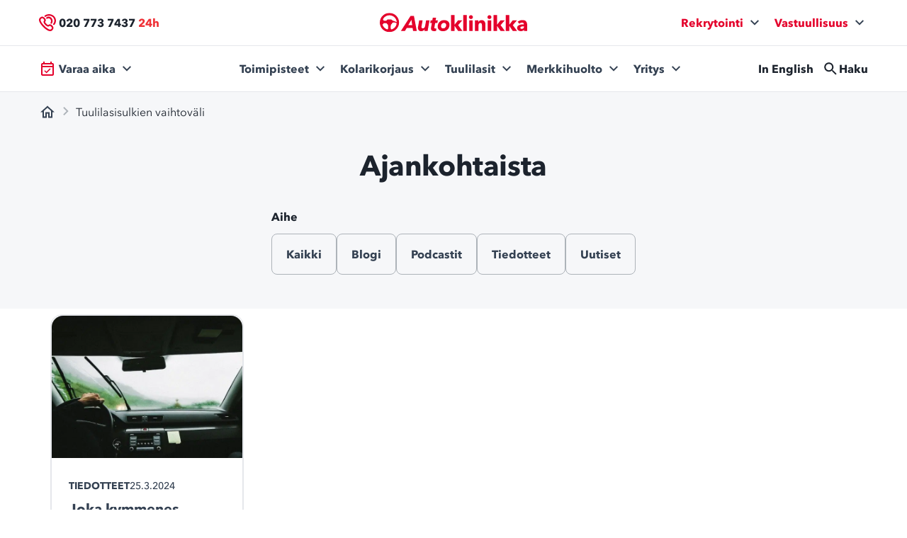

--- FILE ---
content_type: text/html; charset=UTF-8
request_url: https://www.autoklinikka.fi/ajankohtaista/tag/tuulilasisulkien-vaihtovali/
body_size: 20568
content:
<!doctype html>
<html lang="fi">
  <head>
    <meta charset="utf-8">
    <meta name="viewport" content="width=device-width, initial-scale=1">
         <!-- Google Tag Manager -->
<script>(function(w,d,s,l,i){w[l]=w[l]||[];w[l].push({'gtm.start':
new Date().getTime(),event:'gtm.js'});var f=d.getElementsByTagName(s)[0],
j=d.createElement(s),dl=l!='dataLayer'?'&l='+l:'';j.async=true;j.src=
'//www.googletagmanager.com/gtm.js?id='+i+dl;f.parentNode.insertBefore(j,f);
})(window,document,'script','dataLayer','GTM-W6DNZR');</script>
<!-- End Google Tag Manager -->

<script type="text/javascript" async src="https://bot.leadoo.com/bot/dynamic/chat.js?company=Pmzdj3Q"></script>
<meta name="facebook-domain-verification" content="ce9zn0okhjw70encgxe8ljaeh1o5b4" />
<script>
    window.addEventListener('CookieInformationConsentGiven', function(event) {
        if (!window.ldanalytics) window.ldanalytics = [];
        if (CookieInformation.getConsentGivenFor('cookie_cat_statistic')) {
            window.ldanalytics.push(function(a) {
                a.toggleTracking(true, false);
            });
        } else {
           window.ldanalytics.push(function(a) {
               a.toggleTracking(false, false);
           });
        }
    }, false);
</script>
            <meta name='robots' content='index, follow, max-image-preview:large, max-snippet:-1, max-video-preview:-1' />
	<style>img:is([sizes="auto" i], [sizes^="auto," i]) { contain-intrinsic-size: 3000px 1500px }</style>
	
	<!-- This site is optimized with the Yoast SEO plugin v23.9 - https://yoast.com/wordpress/plugins/seo/ -->
	<title>Tuulilasisulkien vaihtoväli - Autoklinikka</title>
	<link rel="canonical" href="https://www.autoklinikka.fi/ajankohtaista/tag/tuulilasisulkien-vaihtovali/" />
	<meta property="og:locale" content="fi_FI" />
	<meta property="og:type" content="article" />
	<meta property="og:title" content="Tuulilasisulkien vaihtoväli - Autoklinikka" />
	<meta property="og:url" content="https://www.autoklinikka.fi/ajankohtaista/tag/tuulilasisulkien-vaihtovali/" />
	<meta property="og:site_name" content="Autoklinikka" />
	<meta property="og:image" content="https://ezomv9ragxz.exactdn.com/app/uploads/2025/01/autoklinikka_suomen_johtava_vahinkokorjaamoketju_jakokuva_facebook.jpg?strip=all&lossy=1&ssl=1" />
	<meta property="og:image:width" content="1200" />
	<meta property="og:image:height" content="630" />
	<meta property="og:image:type" content="image/jpeg" />
	<meta name="twitter:card" content="summary_large_image" />
	<script type="application/ld+json" class="yoast-schema-graph">{"@context":"https://schema.org","@graph":[{"@type":"CollectionPage","@id":"https://www.autoklinikka.fi/ajankohtaista/tag/tuulilasisulkien-vaihtovali/","url":"https://www.autoklinikka.fi/ajankohtaista/tag/tuulilasisulkien-vaihtovali/","name":"Tuulilasisulkien vaihtoväli - Autoklinikka","isPartOf":{"@id":"https://www.autoklinikka.fi/#website"},"primaryImageOfPage":{"@id":"https://www.autoklinikka.fi/ajankohtaista/tag/tuulilasisulkien-vaihtovali/#primaryimage"},"image":{"@id":"https://www.autoklinikka.fi/ajankohtaista/tag/tuulilasisulkien-vaihtovali/#primaryimage"},"thumbnailUrl":"https://ezomv9ragxz.exactdn.com/app/uploads/2024/03/www_kuvat_43-600-x-450-mm-600-x-450-px-58.jpg?strip=all&lossy=1&ssl=1","breadcrumb":{"@id":"https://www.autoklinikka.fi/ajankohtaista/tag/tuulilasisulkien-vaihtovali/#breadcrumb"},"inLanguage":"fi"},{"@type":"ImageObject","inLanguage":"fi","@id":"https://www.autoklinikka.fi/ajankohtaista/tag/tuulilasisulkien-vaihtovali/#primaryimage","url":"https://ezomv9ragxz.exactdn.com/app/uploads/2024/03/www_kuvat_43-600-x-450-mm-600-x-450-px-58.jpg?strip=all&lossy=1&ssl=1","contentUrl":"https://ezomv9ragxz.exactdn.com/app/uploads/2024/03/www_kuvat_43-600-x-450-mm-600-x-450-px-58.jpg?strip=all&lossy=1&ssl=1","width":600,"height":450},{"@type":"BreadcrumbList","@id":"https://www.autoklinikka.fi/ajankohtaista/tag/tuulilasisulkien-vaihtovali/#breadcrumb","itemListElement":[{"@type":"ListItem","position":1,"name":"Etusivu","item":"https://www.autoklinikka.fi/"},{"@type":"ListItem","position":2,"name":"Tuulilasisulkien vaihtoväli"}]},{"@type":"WebSite","@id":"https://www.autoklinikka.fi/#website","url":"https://www.autoklinikka.fi/","name":"Autoklinikka","description":"Suomen johtava autokorjaamoketju","potentialAction":[{"@type":"SearchAction","target":{"@type":"EntryPoint","urlTemplate":"https://www.autoklinikka.fi/?s={search_term_string}"},"query-input":{"@type":"PropertyValueSpecification","valueRequired":true,"valueName":"search_term_string"}}],"inLanguage":"fi"}]}</script>
	<!-- / Yoast SEO plugin. -->


<link rel='dns-prefetch' href='//ajax.googleapis.com' />
<link rel='dns-prefetch' href='//cdnjs.cloudflare.com' />
<link rel='dns-prefetch' href='//www.autoklinikka.fi' />
<link rel='dns-prefetch' href='//policy.app.cookieinformation.com' />
<link rel='dns-prefetch' href='//maps.googleapis.com' />
<link rel='dns-prefetch' href='//ezomv9ragxz.exactdn.com' />
<link rel='preconnect' href='//ezomv9ragxz.exactdn.com' />
<link rel="alternate" type="application/rss+xml" title="Autoklinikka &raquo; Tuulilasisulkien vaihtoväli avainsanan RSS-syöte" href="https://www.autoklinikka.fi/ajankohtaista/tag/tuulilasisulkien-vaihtovali/feed/" />
<link rel='stylesheet' id='wp-block-library-css' href='https://www.autoklinikka.fi/wp/wp-includes/css/dist/block-library/style.min.css?ver=6.7.1' type='text/css' media='all' />
<style id='hion-hion-customize-heading-block-style-inline-css' type='text/css'>
.wp-block-heading mark{background-color:transparent}.ak-kicker{color:var(--color-ak-red);display:block;font-size:var(--font-size-md);margin-bottom:var(--space-sm);text-transform:uppercase}

</style>
<style id='hion-hion-faq-block-style-inline-css' type='text/css'>
/*!***************************************************************************************************************************************************************************************************************************************!*\
  !*** css ./node_modules/css-loader/dist/cjs.js??ruleSet[1].rules[4].use[1]!./node_modules/postcss-loader/dist/cjs.js??ruleSet[1].rules[4].use[2]!./node_modules/sass-loader/dist/cjs.js??ruleSet[1].rules[4].use[3]!./src/style.scss ***!
  \***************************************************************************************************************************************************************************************************************************************/
/**
 * The following styles get applied both on the front of your site
 * and in the editor.
 *
 * Replace them with your own styles or remove the file completely.
 */
.faq-container {
  gap: var(--space-3xs);
}
.faq-container .faq-item {
  background: var(--color-ink-100);
  border-color: var(--color-ink-200);
  border-radius: var(--radii-100);
}
.faq-container .faq-item--active {
  background: var(--color-white);
}

/*# sourceMappingURL=style-index.css.map*/
</style>
<style id='hion-hion-list-of-services-block-style-inline-css' type='text/css'>
.hion-list-of-services{display:grid;gap:6px;grid-template-columns:repeat(auto-fit,minmax(190px,1fr))}.hion-list-of-services.hion-view-description{gap:6px;grid-template-columns:repeat(3,1fr)}@media(max-width:900px){.hion-list-of-services.hion-view-description{grid-auto-flow:dense;grid-template-columns:1fr}}.hion-list-of-services.hion-view-description-large{grid-template-columns:repeat(auto-fit,minmax(400px,1fr))}.service-item{background-color:#fff;border:1px solid #e5e7eb;border-radius:16px;color:inherit;display:flex;flex-direction:column;padding:24px;text-decoration:none;transition:all .2s}.service-item:hover{box-shadow:0 1px 1px rgba(0,0,0,.075),0 2px 2px rgba(0,0,0,.075),0 4px 4px rgba(0,0,0,.075),0 8px 8px rgba(0,0,0,.075),0 16px 16px rgba(0,0,0,.075);transform:translateY(-1px)}.service-item:hover .service-link-icon svg path{fill:var(--color-ak-red)}.service-header{align-items:center;display:flex}.service-header .service-icon{margin-right:.5rem}.service-header .service-title{padding-bottom:.5rem}.service-icon{height:50px;margin-bottom:8px;width:50px}.service-title{font-size:17px;font-weight:700;line-height:23px;margin:0}.service-title-large{font-size:40px}.service-description,p{margin:0}.service-link-icon{display:flex;justify-content:flex-end}

</style>
<style id='gutenberg-content-editor-style-inline-css' type='text/css'>
.wp-block-create-block-content-commands{background-color:#21759b;color:#fff;padding:2px}.block-editor-block-toolbar .dashicons-admin-generic,.dashicons-screenoptions.seoaic-icon{background-color:#000;background-image:url(/app/plugins/seoai/gutenberg/content-editor/build/content-editor/../images/s-logo.88bc4401.png)!important;background-position:center 5px;background-repeat:no-repeat;background-size:60%;height:28px;width:28px}.block-editor-block-toolbar .dashicons-admin-generic:before,.dashicons-screenoptions.seoaic-icon:before{content:""!important}

</style>
<style id='seoaic-faq-block-style-inline-css' type='text/css'>
.wp-block-create-block-content-commands{background-color:#21759b;color:#fff;padding:2px}

</style>
<style id='seoaic-generate-image-block-style-inline-css' type='text/css'>
.seoaic-generated-image-section img{max-width:100%}

</style>
<style id='seoaic-multistep-lead-block-style-inline-css' type='text/css'>


</style>
<style id='seoaic-interactive-article-block-style-inline-css' type='text/css'>
.seoaic-ia .wp-block-post-content{position:relative}.seoaic-ia .seoaic-interactive-article-block~*{left:-300px;opacity:0;position:absolute}.seoaic-ia .seoaic-interactive-article-block~.show-animate{animation-duration:.5s;animation-fill-mode:forwards;animation-name:show-animate;position:relative}.seoaic-ia .seoaic-interactive-article-block .seoaic-ia-buttons-content{display:flex;flex-wrap:wrap;gap:5px}.seoaic-ia .seoaic-interactive-article-block .seoaic-ia-buttons-content button{border-style:solid;cursor:pointer;padding:15px;transition:all .2s linear}.seoaic-ia .seoaic-interactive-article-block .seoaic-ia-buttons-content button:not([disabled]):hover{box-shadow:2px 2px 3px 1px #000}.seoaic-ia .seoaic-interactive-article-block .seoaic-ia-buttons-content button:disabled{opacity:.5;pointer-events:none}.seoaic-ia .seoaic-interactive-article-block .seoaic-ia-multi-items-wrapper{display:flex;flex-wrap:wrap;gap:5px;margin:1rem 0}.seoaic-ia .seoaic-interactive-article-block .seoaic-ia-multi-item{border-style:solid;cursor:pointer;display:flex;margin:0;padding:15px;-webkit-user-select:none;-moz-user-select:none;user-select:none}.seoaic-ia .seoaic-interactive-article-block .seoaic-ia-textarea-content textarea{background:#fff;border:0;box-shadow:inset 0 2px 6px 0 rgba(0,0,0,.11);box-sizing:border-box;height:80px;margin:0;outline:unset;padding:20px;width:100%}@keyframes show-animate{0%{left:-300px;opacity:0}to{left:0;opacity:1}}.seoaic-ia-inactive-message:before{background-color:rgba(255,0,0,.1);border:1px solid #ffb5b6;border-left:4px solid #d63638;border-radius:5px;content:attr(data-text);display:block;padding:5px 12px}

</style>
<style id='filebird-block-filebird-gallery-style-inline-css' type='text/css'>
ul.filebird-block-filebird-gallery{margin:auto!important;padding:0!important;width:100%}ul.filebird-block-filebird-gallery.layout-grid{display:grid;grid-gap:20px;align-items:stretch;grid-template-columns:repeat(var(--columns),1fr);justify-items:stretch}ul.filebird-block-filebird-gallery.layout-grid li img{border:1px solid #ccc;box-shadow:2px 2px 6px 0 rgba(0,0,0,.3);height:100%;max-width:100%;-o-object-fit:cover;object-fit:cover;width:100%}ul.filebird-block-filebird-gallery.layout-masonry{-moz-column-count:var(--columns);-moz-column-gap:var(--space);column-gap:var(--space);-moz-column-width:var(--min-width);columns:var(--min-width) var(--columns);display:block;overflow:auto}ul.filebird-block-filebird-gallery.layout-masonry li{margin-bottom:var(--space)}ul.filebird-block-filebird-gallery li{list-style:none}ul.filebird-block-filebird-gallery li figure{height:100%;margin:0;padding:0;position:relative;width:100%}ul.filebird-block-filebird-gallery li figure figcaption{background:linear-gradient(0deg,rgba(0,0,0,.7),rgba(0,0,0,.3) 70%,transparent);bottom:0;box-sizing:border-box;color:#fff;font-size:.8em;margin:0;max-height:100%;overflow:auto;padding:3em .77em .7em;position:absolute;text-align:center;width:100%;z-index:2}ul.filebird-block-filebird-gallery li figure figcaption a{color:inherit}

</style>
<style id='global-styles-inline-css' type='text/css'>
:root{--wp--preset--aspect-ratio--square: 1;--wp--preset--aspect-ratio--4-3: 4/3;--wp--preset--aspect-ratio--3-4: 3/4;--wp--preset--aspect-ratio--3-2: 3/2;--wp--preset--aspect-ratio--2-3: 2/3;--wp--preset--aspect-ratio--16-9: 16/9;--wp--preset--aspect-ratio--9-16: 9/16;--wp--preset--color--black: #000000;--wp--preset--color--cyan-bluish-gray: #abb8c3;--wp--preset--color--white: var(--color-white);--wp--preset--color--pale-pink: #f78da7;--wp--preset--color--vivid-red: #cf2e2e;--wp--preset--color--luminous-vivid-orange: #ff6900;--wp--preset--color--luminous-vivid-amber: #fcb900;--wp--preset--color--light-green-cyan: #7bdcb5;--wp--preset--color--vivid-green-cyan: #00d084;--wp--preset--color--pale-cyan-blue: #8ed1fc;--wp--preset--color--vivid-cyan-blue: #0693e3;--wp--preset--color--vivid-purple: #9b51e0;--wp--preset--color--ink-100: var(--color-ink-100);--wp--preset--color--ink-200: var(--color-ink-200);--wp--preset--color--ink-300: var(--color-ink-300);--wp--preset--color--ink-500: var(--color-ink-500);--wp--preset--color--ink-700: var(--color-ink-700);--wp--preset--color--ak-red: var(--color-ak-red);--wp--preset--gradient--vivid-cyan-blue-to-vivid-purple: linear-gradient(135deg,rgba(6,147,227,1) 0%,rgb(155,81,224) 100%);--wp--preset--gradient--light-green-cyan-to-vivid-green-cyan: linear-gradient(135deg,rgb(122,220,180) 0%,rgb(0,208,130) 100%);--wp--preset--gradient--luminous-vivid-amber-to-luminous-vivid-orange: linear-gradient(135deg,rgba(252,185,0,1) 0%,rgba(255,105,0,1) 100%);--wp--preset--gradient--luminous-vivid-orange-to-vivid-red: linear-gradient(135deg,rgba(255,105,0,1) 0%,rgb(207,46,46) 100%);--wp--preset--gradient--very-light-gray-to-cyan-bluish-gray: linear-gradient(135deg,rgb(238,238,238) 0%,rgb(169,184,195) 100%);--wp--preset--gradient--cool-to-warm-spectrum: linear-gradient(135deg,rgb(74,234,220) 0%,rgb(151,120,209) 20%,rgb(207,42,186) 40%,rgb(238,44,130) 60%,rgb(251,105,98) 80%,rgb(254,248,76) 100%);--wp--preset--gradient--blush-light-purple: linear-gradient(135deg,rgb(255,206,236) 0%,rgb(152,150,240) 100%);--wp--preset--gradient--blush-bordeaux: linear-gradient(135deg,rgb(254,205,165) 0%,rgb(254,45,45) 50%,rgb(107,0,62) 100%);--wp--preset--gradient--luminous-dusk: linear-gradient(135deg,rgb(255,203,112) 0%,rgb(199,81,192) 50%,rgb(65,88,208) 100%);--wp--preset--gradient--pale-ocean: linear-gradient(135deg,rgb(255,245,203) 0%,rgb(182,227,212) 50%,rgb(51,167,181) 100%);--wp--preset--gradient--electric-grass: linear-gradient(135deg,rgb(202,248,128) 0%,rgb(113,206,126) 100%);--wp--preset--gradient--midnight: linear-gradient(135deg,rgb(2,3,129) 0%,rgb(40,116,252) 100%);--wp--preset--font-size--small: 13px;--wp--preset--font-size--medium: 20px;--wp--preset--font-size--large: 36px;--wp--preset--font-size--x-large: 42px;--wp--preset--font-size--xs: var(--size-500);--wp--preset--font-size--sm: var(--size-550);--wp--preset--font-size--base: 1rem;--wp--preset--font-size--lg: var(--size-700);--wp--preset--font-size--xl: var(--size-750);--wp--preset--font-size--2-xl: var(--size-800);--wp--preset--font-size--3-xl: var(--size-900);--wp--preset--font-size--4-xl: var(--size-1000);--wp--preset--font-size--5-xl: var(--size-1100);--wp--preset--font-size--6-xl: 3.75rem;--wp--preset--font-size--7-xl: 4.5rem;--wp--preset--font-size--8-xl: 6rem;--wp--preset--font-size--9-xl: 8rem;--wp--preset--font-size--md: var(--size-600);--wp--preset--font-family--sans: AvenirNextLTPro,sans-serif;--wp--preset--font-family--serif: var(--font-family-serif),serif;--wp--preset--font-family--mono: ui-monospace,SFMono-Regular,Menlo,Monaco,Consolas,"Liberation Mono","Courier New",monospace;--wp--preset--font-family--body: AvenirNextLTPro,sans-serif;--wp--preset--font-family--heading: AvenirNextLTPro,sans-serif;--wp--preset--font-family--alternative: var(--font-family-alternative),serif;--wp--preset--spacing--20: 0.44rem;--wp--preset--spacing--30: 0.67rem;--wp--preset--spacing--40: 1rem;--wp--preset--spacing--50: 1.5rem;--wp--preset--spacing--60: 2.25rem;--wp--preset--spacing--70: 3.38rem;--wp--preset--spacing--80: 5.06rem;--wp--preset--shadow--natural: 6px 6px 9px rgba(0, 0, 0, 0.2);--wp--preset--shadow--deep: 12px 12px 50px rgba(0, 0, 0, 0.4);--wp--preset--shadow--sharp: 6px 6px 0px rgba(0, 0, 0, 0.2);--wp--preset--shadow--outlined: 6px 6px 0px -3px rgba(255, 255, 255, 1), 6px 6px rgba(0, 0, 0, 1);--wp--preset--shadow--crisp: 6px 6px 0px rgba(0, 0, 0, 1);}:root { --wp--style--global--content-size: 640px;--wp--style--global--wide-size: 1170px; }:where(body) { margin: 0; }.wp-site-blocks > .alignleft { float: left; margin-right: 2em; }.wp-site-blocks > .alignright { float: right; margin-left: 2em; }.wp-site-blocks > .aligncenter { justify-content: center; margin-left: auto; margin-right: auto; }:where(.is-layout-flex){gap: 0.5em;}:where(.is-layout-grid){gap: 0.5em;}.is-layout-flow > .alignleft{float: left;margin-inline-start: 0;margin-inline-end: 2em;}.is-layout-flow > .alignright{float: right;margin-inline-start: 2em;margin-inline-end: 0;}.is-layout-flow > .aligncenter{margin-left: auto !important;margin-right: auto !important;}.is-layout-constrained > .alignleft{float: left;margin-inline-start: 0;margin-inline-end: 2em;}.is-layout-constrained > .alignright{float: right;margin-inline-start: 2em;margin-inline-end: 0;}.is-layout-constrained > .aligncenter{margin-left: auto !important;margin-right: auto !important;}.is-layout-constrained > :where(:not(.alignleft):not(.alignright):not(.alignfull)){max-width: var(--wp--style--global--content-size);margin-left: auto !important;margin-right: auto !important;}.is-layout-constrained > .alignwide{max-width: var(--wp--style--global--wide-size);}body .is-layout-flex{display: flex;}.is-layout-flex{flex-wrap: wrap;align-items: center;}.is-layout-flex > :is(*, div){margin: 0;}body .is-layout-grid{display: grid;}.is-layout-grid > :is(*, div){margin: 0;}body{padding-top: 0px;padding-right: 0px;padding-bottom: 0px;padding-left: 0px;}a:where(:not(.wp-element-button)){text-decoration: underline;}:root :where(.wp-element-button, .wp-block-button__link){background-color: #32373c;border-width: 0;color: #fff;font-family: inherit;font-size: inherit;line-height: inherit;padding: calc(0.667em + 2px) calc(1.333em + 2px);text-decoration: none;}.has-black-color{color: var(--wp--preset--color--black) !important;}.has-cyan-bluish-gray-color{color: var(--wp--preset--color--cyan-bluish-gray) !important;}.has-white-color{color: var(--wp--preset--color--white) !important;}.has-pale-pink-color{color: var(--wp--preset--color--pale-pink) !important;}.has-vivid-red-color{color: var(--wp--preset--color--vivid-red) !important;}.has-luminous-vivid-orange-color{color: var(--wp--preset--color--luminous-vivid-orange) !important;}.has-luminous-vivid-amber-color{color: var(--wp--preset--color--luminous-vivid-amber) !important;}.has-light-green-cyan-color{color: var(--wp--preset--color--light-green-cyan) !important;}.has-vivid-green-cyan-color{color: var(--wp--preset--color--vivid-green-cyan) !important;}.has-pale-cyan-blue-color{color: var(--wp--preset--color--pale-cyan-blue) !important;}.has-vivid-cyan-blue-color{color: var(--wp--preset--color--vivid-cyan-blue) !important;}.has-vivid-purple-color{color: var(--wp--preset--color--vivid-purple) !important;}.has-ink-100-color{color: var(--wp--preset--color--ink-100) !important;}.has-ink-200-color{color: var(--wp--preset--color--ink-200) !important;}.has-ink-300-color{color: var(--wp--preset--color--ink-300) !important;}.has-ink-500-color{color: var(--wp--preset--color--ink-500) !important;}.has-ink-700-color{color: var(--wp--preset--color--ink-700) !important;}.has-ak-red-color{color: var(--wp--preset--color--ak-red) !important;}.has-black-background-color{background-color: var(--wp--preset--color--black) !important;}.has-cyan-bluish-gray-background-color{background-color: var(--wp--preset--color--cyan-bluish-gray) !important;}.has-white-background-color{background-color: var(--wp--preset--color--white) !important;}.has-pale-pink-background-color{background-color: var(--wp--preset--color--pale-pink) !important;}.has-vivid-red-background-color{background-color: var(--wp--preset--color--vivid-red) !important;}.has-luminous-vivid-orange-background-color{background-color: var(--wp--preset--color--luminous-vivid-orange) !important;}.has-luminous-vivid-amber-background-color{background-color: var(--wp--preset--color--luminous-vivid-amber) !important;}.has-light-green-cyan-background-color{background-color: var(--wp--preset--color--light-green-cyan) !important;}.has-vivid-green-cyan-background-color{background-color: var(--wp--preset--color--vivid-green-cyan) !important;}.has-pale-cyan-blue-background-color{background-color: var(--wp--preset--color--pale-cyan-blue) !important;}.has-vivid-cyan-blue-background-color{background-color: var(--wp--preset--color--vivid-cyan-blue) !important;}.has-vivid-purple-background-color{background-color: var(--wp--preset--color--vivid-purple) !important;}.has-ink-100-background-color{background-color: var(--wp--preset--color--ink-100) !important;}.has-ink-200-background-color{background-color: var(--wp--preset--color--ink-200) !important;}.has-ink-300-background-color{background-color: var(--wp--preset--color--ink-300) !important;}.has-ink-500-background-color{background-color: var(--wp--preset--color--ink-500) !important;}.has-ink-700-background-color{background-color: var(--wp--preset--color--ink-700) !important;}.has-ak-red-background-color{background-color: var(--wp--preset--color--ak-red) !important;}.has-black-border-color{border-color: var(--wp--preset--color--black) !important;}.has-cyan-bluish-gray-border-color{border-color: var(--wp--preset--color--cyan-bluish-gray) !important;}.has-white-border-color{border-color: var(--wp--preset--color--white) !important;}.has-pale-pink-border-color{border-color: var(--wp--preset--color--pale-pink) !important;}.has-vivid-red-border-color{border-color: var(--wp--preset--color--vivid-red) !important;}.has-luminous-vivid-orange-border-color{border-color: var(--wp--preset--color--luminous-vivid-orange) !important;}.has-luminous-vivid-amber-border-color{border-color: var(--wp--preset--color--luminous-vivid-amber) !important;}.has-light-green-cyan-border-color{border-color: var(--wp--preset--color--light-green-cyan) !important;}.has-vivid-green-cyan-border-color{border-color: var(--wp--preset--color--vivid-green-cyan) !important;}.has-pale-cyan-blue-border-color{border-color: var(--wp--preset--color--pale-cyan-blue) !important;}.has-vivid-cyan-blue-border-color{border-color: var(--wp--preset--color--vivid-cyan-blue) !important;}.has-vivid-purple-border-color{border-color: var(--wp--preset--color--vivid-purple) !important;}.has-ink-100-border-color{border-color: var(--wp--preset--color--ink-100) !important;}.has-ink-200-border-color{border-color: var(--wp--preset--color--ink-200) !important;}.has-ink-300-border-color{border-color: var(--wp--preset--color--ink-300) !important;}.has-ink-500-border-color{border-color: var(--wp--preset--color--ink-500) !important;}.has-ink-700-border-color{border-color: var(--wp--preset--color--ink-700) !important;}.has-ak-red-border-color{border-color: var(--wp--preset--color--ak-red) !important;}.has-vivid-cyan-blue-to-vivid-purple-gradient-background{background: var(--wp--preset--gradient--vivid-cyan-blue-to-vivid-purple) !important;}.has-light-green-cyan-to-vivid-green-cyan-gradient-background{background: var(--wp--preset--gradient--light-green-cyan-to-vivid-green-cyan) !important;}.has-luminous-vivid-amber-to-luminous-vivid-orange-gradient-background{background: var(--wp--preset--gradient--luminous-vivid-amber-to-luminous-vivid-orange) !important;}.has-luminous-vivid-orange-to-vivid-red-gradient-background{background: var(--wp--preset--gradient--luminous-vivid-orange-to-vivid-red) !important;}.has-very-light-gray-to-cyan-bluish-gray-gradient-background{background: var(--wp--preset--gradient--very-light-gray-to-cyan-bluish-gray) !important;}.has-cool-to-warm-spectrum-gradient-background{background: var(--wp--preset--gradient--cool-to-warm-spectrum) !important;}.has-blush-light-purple-gradient-background{background: var(--wp--preset--gradient--blush-light-purple) !important;}.has-blush-bordeaux-gradient-background{background: var(--wp--preset--gradient--blush-bordeaux) !important;}.has-luminous-dusk-gradient-background{background: var(--wp--preset--gradient--luminous-dusk) !important;}.has-pale-ocean-gradient-background{background: var(--wp--preset--gradient--pale-ocean) !important;}.has-electric-grass-gradient-background{background: var(--wp--preset--gradient--electric-grass) !important;}.has-midnight-gradient-background{background: var(--wp--preset--gradient--midnight) !important;}.has-small-font-size{font-size: var(--wp--preset--font-size--small) !important;}.has-medium-font-size{font-size: var(--wp--preset--font-size--medium) !important;}.has-large-font-size{font-size: var(--wp--preset--font-size--large) !important;}.has-x-large-font-size{font-size: var(--wp--preset--font-size--x-large) !important;}.has-xs-font-size{font-size: var(--wp--preset--font-size--xs) !important;}.has-sm-font-size{font-size: var(--wp--preset--font-size--sm) !important;}.has-base-font-size{font-size: var(--wp--preset--font-size--base) !important;}.has-lg-font-size{font-size: var(--wp--preset--font-size--lg) !important;}.has-xl-font-size{font-size: var(--wp--preset--font-size--xl) !important;}.has-2-xl-font-size{font-size: var(--wp--preset--font-size--2-xl) !important;}.has-3-xl-font-size{font-size: var(--wp--preset--font-size--3-xl) !important;}.has-4-xl-font-size{font-size: var(--wp--preset--font-size--4-xl) !important;}.has-5-xl-font-size{font-size: var(--wp--preset--font-size--5-xl) !important;}.has-6-xl-font-size{font-size: var(--wp--preset--font-size--6-xl) !important;}.has-7-xl-font-size{font-size: var(--wp--preset--font-size--7-xl) !important;}.has-8-xl-font-size{font-size: var(--wp--preset--font-size--8-xl) !important;}.has-9-xl-font-size{font-size: var(--wp--preset--font-size--9-xl) !important;}.has-md-font-size{font-size: var(--wp--preset--font-size--md) !important;}.has-sans-font-family{font-family: var(--wp--preset--font-family--sans) !important;}.has-serif-font-family{font-family: var(--wp--preset--font-family--serif) !important;}.has-mono-font-family{font-family: var(--wp--preset--font-family--mono) !important;}.has-body-font-family{font-family: var(--wp--preset--font-family--body) !important;}.has-heading-font-family{font-family: var(--wp--preset--font-family--heading) !important;}.has-alternative-font-family{font-family: var(--wp--preset--font-family--alternative) !important;}
:root :where(.wp-block-button .wp-block-button__link){background-color: inherit;color: inherit;}
:where(.wp-block-post-template.is-layout-flex){gap: 1.25em;}:where(.wp-block-post-template.is-layout-grid){gap: 1.25em;}
:where(.wp-block-columns.is-layout-flex){gap: 2em;}:where(.wp-block-columns.is-layout-grid){gap: 2em;}
:root :where(.wp-block-pullquote){font-size: 1.5em;line-height: 1.6;}
</style>
<link rel='stylesheet' id='hion-stories-style-css' href='https://www.autoklinikka.fi/app/plugins/hion-stories-wp-plugin/assets/dist/stories.css?ver=1.3' type='text/css' media='all' />
<link rel='stylesheet' id='seoaic_front_main_css-css' href='https://www.autoklinikka.fi/app/plugins/seoai/assets/css/front.min.css?ver=2.21.24' type='text/css' media='all' />
<style id='seoaic_front_main_css-inline-css' type='text/css'>

            .seoaic-multistep-form {
                border-radius: 0px !important;
                border: 0px solid #000 !important;
            }

            .seoaic-multistep-form .seoaic-ms-chat-header {
                background: #000;
                color: #fff;
            }

            .seoaic-multistep-form .seoaic-ms-steps-wrapper {
                background-color: #fff !important;
            }

            div.seoaic-multistep-form .seoaic-ms-step-question {
                background: #fff;
                color: #100717;
                font-size: 13px;
                border-radius: 0px;
                border: 0px solid #000 !important;
            }

            .seoaic-multistep-form .seoaic-ms-text-message-wrapper {
                background: #fff;
                color: #100717;
                font-size: 13px ;
                border-radius: 0px;
                border: 0px solid #000;
            }
            .seoaic-multistep-form .seoaic-ms-multi-items-wrapper label {
                background: #fff;
                color: #100717;
                font-size: 13px;
                border-radius: 0px;
                border: 0px solid #000;
            }

            .seoaic-multistep-form .seoaic-ms-textarea-content textarea {
                border-radius: 0px;
                outline: 1px solid #fff;
            }

            .seoaic-multistep-form .seoaic-ms-contact-fields-wrapper {
                background: #fff;
                border-radius: 0px;
                border: 0px solid #000;
            }

            .seoaic-multistep-form .seoaic-ms-contact-field {
                border-radius: 0px;
                outline: 1px solid #fff;
                font-size: 13px;
            }

            .seoaic-multistep-form .seoaic-ms-contact-field-content label {
                color: #100717;
                font-size: 13px;
            }

            .seoaic-multistep-form .seoaic-ms-buttons-wrapper button {
                background: #fff !important;
                color: #100717 !important;
                font-size: 13px !important;
                border-radius: 0px !important;
                border: 0px solid #000 !important;
            }

            .seoaic-multistep-form .seoaic-ms-answer-item {
                background: #fff;
                color: #100717;
                font-size: 13px;
                border-radius: 0px;
                border: 0px solid #000;
            }

            .seoaic-multistep-form .seoaic-ms-bot-icon.show {
                background-color: #000;
                background-size: 100% 100%;
                background-position: center center;
                background-repeat: no-repeat;
                border-radius: 0px;
                border: 0px solid #000;
                width: 46px;
                height: 46px;
                left: 0;
                box-sizing: content-box;
            }

            .seoaic-multistep-form .seoaic-multistep-progress {
                height: 5px;
                background-color: #000;
            }

            .seoaic-ms-open,
            .seoaic-ms-closed-msg {
                background-color: #000;
                color: #fff;
            }

            .seoaic-ms-closed-msg-close-icon {
                color: #fff;
            }

            .seoaic-ms-clised-msg-connector {
                background-color: #000;
            }
        


            .seoaic-ia-buttons-content button {
                background: #fff;
                color: #100717;
                font-size: 13px;
                border-radius: 0px;
                border: 0px solid #000;
            }

            .seoaic-ia-multi-items-wrapper label {
                background: #fff;
                color: #100717;
                font-size: 13px;
                border-radius: 0px;
                border: 0px solid #000;
            }

            .seoaic-ia-textarea-content textarea {
                border-radius: 0px;
                outline: 1px solid #fff;
            }

        
</style>
<link rel='stylesheet' id='dashicons-css' href='https://www.autoklinikka.fi/wp/wp-includes/css/dashicons.min.css?ver=6.7.1' type='text/css' media='all' />
<link rel='stylesheet' id='app/0-css' href='https://www.autoklinikka.fi/app/themes/autoklinikka/public/css/app.d4d837.css' type='text/css' media='all' />
<style id='rocket-lazyload-inline-css' type='text/css'>
.rll-youtube-player{position:relative;padding-bottom:56.23%;height:0;overflow:hidden;max-width:100%;}.rll-youtube-player:focus-within{outline: 2px solid currentColor;outline-offset: 5px;}.rll-youtube-player iframe{position:absolute;top:0;left:0;width:100%;height:100%;z-index:100;background:0 0}.rll-youtube-player img{bottom:0;display:block;left:0;margin:auto;max-width:100%;width:100%;position:absolute;right:0;top:0;border:none;height:auto;-webkit-transition:.4s all;-moz-transition:.4s all;transition:.4s all}.rll-youtube-player img:hover{-webkit-filter:brightness(75%)}.rll-youtube-player .play{height:100%;width:100%;left:0;top:0;position:absolute;background:url(https://ezomv9ragxz.exactdn.com/app/plugins/rocket-lazy-load/assets/img/youtube.png?strip=all&lossy=1&ssl=1) no-repeat center;background-color: transparent !important;cursor:pointer;border:none;}.wp-embed-responsive .wp-has-aspect-ratio .rll-youtube-player{position:absolute;padding-bottom:0;width:100%;height:100%;top:0;bottom:0;left:0;right:0}
</style>
<script id="CookieConsent-js-before">
window.dataLayer = window.dataLayer || [];
function gtag() {
    dataLayer.push(arguments);
}
gtag("consent", "default", {
    ad_storage: "denied",
    ad_user_data: "denied",
    ad_personalization: "denied",
    analytics_storage: "denied",
    functionality_storage: "denied",
    personalization_storage: "denied",
    security_storage: "denied",
    wait_for_update: 500,
});
gtag("set", "ads_data_redaction", true);
</script>
<script src="https://policy.app.cookieinformation.com/uc.js" id="CookieConsent" type="text/javascript" data-culture="fi" data-gcm-version="2.0"></script>
<meta name="generator" content="auto-sizes 1.4.0">
<meta name="generator" content="performance-lab 3.7.0; plugins: auto-sizes, embed-optimizer, image-prioritizer">
<meta name="google-site-verification" content="VNOVklK4J6MxQduCGTQ9btTjT9pWhQKR-0FzJfEVMts" />
<!-- Stream WordPress user activity plugin v4.0.2 -->
<meta name="generator" content="optimization-detective 0.9.0">
<meta name="generator" content="embed-optimizer 0.4.0">
<meta name="generator" content="image-prioritizer 0.3.0">
<link rel="icon" href="https://ezomv9ragxz.exactdn.com/app/uploads/2024/10/cropped-autoklinikka_favicon.png?strip=all&#038;lossy=1&#038;resize=32%2C32&#038;ssl=1" sizes="32x32" />
<link rel="icon" href="https://ezomv9ragxz.exactdn.com/app/uploads/2024/10/cropped-autoklinikka_favicon.png?strip=all&#038;lossy=1&#038;resize=192%2C192&#038;ssl=1" sizes="192x192" />
<link rel="apple-touch-icon" href="https://ezomv9ragxz.exactdn.com/app/uploads/2024/10/cropped-autoklinikka_favicon.png?strip=all&#038;lossy=1&#038;resize=180%2C180&#038;ssl=1" />
<meta name="msapplication-TileImage" content="https://ezomv9ragxz.exactdn.com/app/uploads/2024/10/cropped-autoklinikka_favicon.png?strip=all&#038;lossy=1&#038;resize=270%2C270&#038;ssl=1" />
		<style id="wp-custom-css">
			/* Temp before block style changes */
.size-full {
	height: unset;
	width: unset;
}

/* Forms */
.gform_wrapper.gravity-theme .gform_fields {
	grid-row-gap: 8px;
}


.gform_wrapper.gravity-theme .gsection {
	padding-bottom: 0;
}

.gform_wrapper.gravity-theme .gsection_title {
	margin-bottom: var(--space-lg) !important;
}

.gform_wrapper.gravity-theme .gsection_description {
	padding-top: 0;
	padding-bottom: 0 !important;
	margin-top: 0 !important;
	margin-bottom: 9px !important;
}

.form-pricing {
	margin-top: 0 !important;
}

.form-pricing ul li {
	margin-bottom: 0 !important;
}

[data-post_id="293190"] {
    display: none !important;
}

/* VW Embed */
.has-vw-embed > * {
	color: var(--color-ink-500);
}

/* Survey */
.gform_legacy_markup_wrapper .gsurvey-rating:not(:checked)>input, .gravity-theme .gsurvey-rating:not(:checked)>input {
	position: absolute !important;
}

.gform_wrapper .gform_body .gform_fields .gfield .ginput_container .gsurvey-rating {
    flex-direction: row-reverse;
}		</style>
		<noscript><style id="rocket-lazyload-nojs-css">.rll-youtube-player, [data-lazy-src]{display:none !important;}</style></noscript>  </head>

  <body class="archive tag tag-tuulilasisulkien-vaihtovali tag-1605 wp-embed-responsive">
    
    <div id="app">
      <a class="sr-only focus:not-sr-only" href="#main">
        Siirry sisältöön
      </a>

      <header class="relative inline">
  
  <div id="topbar" class="py-3 px-2 border-b border-b-ink-200 relative z-20">
    <div class="container mx-auto relative py-2 flex items-center justify-between">

      
        
        <div class="items-center hidden md:flex">
                      <img data-od-unknown-tag data-od-xpath="/*[1][self::HTML]/*[2][self::BODY]/*[1][self::DIV]/*[2][self::HEADER]/*[1][self::DIV]/*[1][self::DIV]/*[1][self::DIV]/*[1][self::IMG]" src="https://ezomv9ragxz.exactdn.com/app/themes/autoklinikka/public/images/phone.37c7c9.svg" class="mr-1" width="24" height="24" aria-hidden="true" alt="">
              <a href="tel:+358207737437" class="text-ink-700 mr-1">020 773 7437</a>
            <span class="font-bold text-red-400">24h</span>
                  </div>
        
        <div class="flex items-center block md:hidden">
          <a href="https://www.autoklinikka.fi/" class="logo flex justify-center">
                          <img data-od-unknown-tag data-od-xpath="/*[1][self::HTML]/*[2][self::BODY]/*[1][self::DIV]/*[2][self::HEADER]/*[1][self::DIV]/*[1][self::DIV]/*[2][self::DIV]/*[1][self::A]/*[1][self::IMG]" class="w-auto h-auto" width="150" height="20" src="https://ezomv9ragxz.exactdn.com/app/uploads/2024/11/autoklinikka_logo.svg" class="attachment-thumbnail size-thumbnail" alt="Autoklinikka" decoding="async" loading="lazy" />
                      </a>
        </div>

      
      <div class="absolute left-1/2 transform -translate-x-1/2 hidden md:flex justify-center">
        <a href="https://www.autoklinikka.fi/" class="logo flex justify-center">
                      <img data-od-unknown-tag data-od-xpath="/*[1][self::HTML]/*[2][self::BODY]/*[1][self::DIV]/*[2][self::HEADER]/*[1][self::DIV]/*[1][self::DIV]/*[3][self::DIV]/*[1][self::A]/*[1][self::IMG]" class="w-auto h-auto" width="150" height="20" src="https://ezomv9ragxz.exactdn.com/app/uploads/2024/11/autoklinikka_logo.svg" class="attachment-thumbnail size-thumbnail" alt="Autoklinikka" decoding="async" loading="lazy" />
                  </a>
      </div>

      
        
        <div class="hidden md:block">
          <nav class="navigation" aria-label="Ylävalikko">
    <ul class="list-none m-0 p-0 text-ak-red font-bold space-x-1 [@media(min-width:840px)]:space-x-4 flex">
              <li>
                      
            <details class="relative">
              <summary class="list-none cursor-pointer flex items-center" aria-expanded="false">
                Rekrytointi
                <img data-od-unknown-tag data-od-xpath="/*[1][self::HTML]/*[2][self::BODY]/*[1][self::DIV]/*[2][self::HEADER]/*[1][self::DIV]/*[1][self::DIV]/*[4][self::DIV]/*[1][self::NAV]/*[1][self::UL]/*[1][self::LI]/*[1][self::DETAILS]/*[1][self::SUMMARY]/*[1][self::IMG]" src="https://ezomv9ragxz.exactdn.com/app/themes/autoklinikka/public/images/expand_more.34932f.svg" width="24" height="24" class="ml-1 transform transition-transform duration-0" alt="Expand icon">
              </summary>
              <ul class="absolute z-10 bg-white list-none py-2xl pl-sm pr-4xl mb-0 mt-5 w-max-content border-b-4 border-b-ink-700 shadow-custom">
                                  <li class=" my-xs">
                                          
                      <a href="https://www.autoklinikka.fi/toihin-meille/" class=" text-ink-500 font-normal pl-7">
                        Töihin meille
                      </a>
                                      </li>
                                  <li class=" my-xs">
                                          
                      <a href="https://www.autoklinikka.fi/toihin-meille/vasaratti-akatemia/" class=" text-ink-500 font-normal pl-7">
                        Vasaratti-akatemia
                      </a>
                                      </li>
                              </ul>
            </details>
                  </li>
              <li>
                      
            <details class="relative">
              <summary class="list-none cursor-pointer flex items-center" aria-expanded="false">
                Vastuullisuus
                <img data-od-unknown-tag data-od-xpath="/*[1][self::HTML]/*[2][self::BODY]/*[1][self::DIV]/*[2][self::HEADER]/*[1][self::DIV]/*[1][self::DIV]/*[4][self::DIV]/*[1][self::NAV]/*[1][self::UL]/*[2][self::LI]/*[1][self::DETAILS]/*[1][self::SUMMARY]/*[1][self::IMG]" src="https://ezomv9ragxz.exactdn.com/app/themes/autoklinikka/public/images/expand_more.34932f.svg" width="24" height="24" class="ml-1 transform transition-transform duration-0" alt="Expand icon">
              </summary>
              <ul class="absolute z-10 bg-white list-none py-2xl pl-sm pr-4xl mb-0 mt-5 w-max-content border-b-4 border-b-ink-700 shadow-custom">
                                  <li class=" my-xs">
                                          
                      <a href="https://www.autoklinikka.fi/vastuullisuus/" class=" text-ink-500 font-normal pl-7">
                        Vastuullisuus Autoklinikalla
                      </a>
                                      </li>
                                  <li class=" my-xs">
                                          
                      <a href="https://www.autoklinikka.fi/vastuullisuus/ymparistovastuu/" class=" text-ink-500 font-normal pl-7">
                        Ympäristövastuu
                      </a>
                                      </li>
                                  <li class=" my-xs">
                                          
                      <a href="https://www.autoklinikka.fi/vastuullisuus/sosiaalinen-vastuu/" class=" text-ink-500 font-normal pl-7">
                        Sosiaalinen vastuu
                      </a>
                                      </li>
                                  <li class=" my-xs">
                                          
                      <a href="https://www.autoklinikka.fi/vastuullisuus/yritysvastuu/" class=" text-ink-500 font-normal pl-7">
                        Yritysvastuu
                      </a>
                                      </li>
                              </ul>
            </details>
                  </li>
          </ul>
  </nav>

        </div>
        
        <div class="block md:hidden">
          <nav class="navigation" aria-label="Kielivalikko">
    <ul class="list-none m-0 p-0 text-ink-700 font-bold">
              <li>
                      
            <a href="https://www.autoklinikka.fi/en/" class="lang-item lang-item-8 lang-item-en no-translation lang-item-first hover:underline text-inherit">
              In English
            </a>
                  </li>
          </ul>
  </nav>

        </div>

    </div>
  </div>

  
  <div class="sticky top-0 py-3 px-2 border-b border-b-ink-200 bg-white-90 backdrop-blur-sm z-30 md:z-[11]">
    <div class="container mx-auto relative py-2 flex items-center justify-between">

      
      <div class="flex items-center">
        
        <div class="md:hidden flex items-center">
                  <img data-od-unknown-tag data-od-xpath="/*[1][self::HTML]/*[2][self::BODY]/*[1][self::DIV]/*[2][self::HEADER]/*[2][self::DIV]/*[1][self::DIV]/*[1][self::DIV]/*[1][self::DIV]/*[1][self::IMG]" src="https://ezomv9ragxz.exactdn.com/app/themes/autoklinikka/public/images/phone.37c7c9.svg" class="mr-1" width="24" height="24" aria-hidden="true" alt="">
          <a href="tel:+358207737437" class="text-ink-700 mr-1">020 773 7437</a>
          <span class="font-bold text-red-400">24h</span>
                </div>

        
        <div class="hidden md:flex items-center [@media(max-width:1040px)]:pb-4xl lg:pb-0 z-10">
          <img data-od-unknown-tag data-od-xpath="/*[1][self::HTML]/*[2][self::BODY]/*[1][self::DIV]/*[2][self::HEADER]/*[2][self::DIV]/*[1][self::DIV]/*[1][self::DIV]/*[2][self::DIV]/*[1][self::IMG]" src="https://ezomv9ragxz.exactdn.com/app/themes/autoklinikka/public/images/calendar.5cf385.svg" class="mr-1" width="24" height="24" alt="Ajanvaraus ikoni" aria-hidden="true">
          <nav class="navigation" aria-label="Varaa aika">
    <ul class="list-none m-0 p-0 font-bold flex">
              <li>
                      
            <details class="relative">
              <summary class="list-none cursor-pointer flex items-center" aria-expanded="false">
                Varaa aika
                <img data-od-unknown-tag data-od-xpath="/*[1][self::HTML]/*[2][self::BODY]/*[1][self::DIV]/*[2][self::HEADER]/*[2][self::DIV]/*[1][self::DIV]/*[1][self::DIV]/*[2][self::DIV]/*[2][self::NAV]/*[1][self::UL]/*[1][self::LI]/*[1][self::DETAILS]/*[1][self::SUMMARY]/*[1][self::IMG]" src="https://ezomv9ragxz.exactdn.com/app/themes/autoklinikka/public/images/expand_more.34932f.svg" width="24" height="24" class="ml-1 transform transition-transform duration-0" alt="Expand icon">
              </summary>
              <ul class="absolute z-10 bg-white list-none py-2xl pl-sm pr-4xl mb-0 mt-5 w-max-content border-b-4 border-b-ink-700 shadow-custom">
                                  <li class=" my-xs">
                                          
                      <a href="/varaa-aika/" class=" text-ink-500 font-normal pl-7">
                        Kaikki palvelut
                      </a>
                                      </li>
                                  <li class=" my-xs">
                                          
                      <a href="/varaa-aika/#kolarikorjaukset" class=" text-ink-500 font-normal pl-7">
                        Kolarikorjaukset
                      </a>
                                      </li>
                                  <li class=" my-xs">
                                          
                      <a href="/varaa-aika/#tuulilasit" class=" text-ink-500 font-normal pl-7">
                        Tuulilasit
                      </a>
                                      </li>
                                  <li class=" my-xs">
                                          
                      <a href="/varaa-aika/#merkkihuollot" class=" text-ink-500 font-normal pl-7">
                        Merkkihuollot
                      </a>
                                      </li>
                              </ul>
            </details>
                  </li>
          </ul>
  </nav>

        </div>
      </div>

      
      <div class="absolute left-1/2 transform -translate-x-1/2 hidden md:flex justify-center [@media(max-width:1040px)]:pt-4xl lg:pt-0">
        <nav class="navigation" aria-label="Päävalikko">
    <ul class="list-none m-0 p-0 font-bold flex space-x-10">
              <li>
                      
            <details class="relative">
              <summary class="list-none cursor-pointer flex items-center" aria-expanded="false">
                Toimipisteet
                <img data-od-unknown-tag data-od-xpath="/*[1][self::HTML]/*[2][self::BODY]/*[1][self::DIV]/*[2][self::HEADER]/*[2][self::DIV]/*[1][self::DIV]/*[2][self::DIV]/*[1][self::NAV]/*[1][self::UL]/*[1][self::LI]/*[1][self::DETAILS]/*[1][self::SUMMARY]/*[1][self::IMG]" src="https://ezomv9ragxz.exactdn.com/app/themes/autoklinikka/public/images/expand_more.34932f.svg" width="24" height="24" class="ml-1 transform transition-transform duration-0" alt="Expand icon">
              </summary>
              <ul class="absolute z-10 bg-white list-none py-2xl pl-sm pr-4xl mb-0 mt-5 w-max-content border-b-4 border-b-ink-700 shadow-custom">
                                  <li class=" my-xs">
                                          
                      <a href="/toimipisteet/?services=kolarikorjaamo" class=" text-ink-500 font-normal pl-7">
                        Kolarikorjaamot
                      </a>
                                      </li>
                                  <li class=" my-xs">
                                          
                      <a href="/toimipisteet/?services=merkkihuolto" class=" text-ink-500 font-normal pl-7">
                        Merkkihuollot
                      </a>
                                      </li>
                                  <li class=" my-xs">
                                          
                      <a href="https://www.autoklinikka.fi/toimipisteet/" class=" text-ink-500 font-normal pl-7">
                        Kaikki korjaamot
                      </a>
                                      </li>
                              </ul>
            </details>
                  </li>
              <li>
                      
            <details class="relative">
              <summary class="list-none cursor-pointer flex items-center" aria-expanded="false">
                Kolarikorjaus
                <img data-od-unknown-tag data-od-xpath="/*[1][self::HTML]/*[2][self::BODY]/*[1][self::DIV]/*[2][self::HEADER]/*[2][self::DIV]/*[1][self::DIV]/*[2][self::DIV]/*[1][self::NAV]/*[1][self::UL]/*[2][self::LI]/*[1][self::DETAILS]/*[1][self::SUMMARY]/*[1][self::IMG]" src="https://ezomv9ragxz.exactdn.com/app/themes/autoklinikka/public/images/expand_more.34932f.svg" width="24" height="24" class="ml-1 transform transition-transform duration-0" alt="Expand icon">
              </summary>
              <ul class="absolute z-10 bg-white list-none py-2xl pl-sm pr-4xl mb-0 mt-5 w-max-content border-b-4 border-b-ink-700 shadow-custom">
                                  <li class=" my-xs">
                                          
                      <a href="/varaa-aika/kolarikorjaukset-ajanvaraus/" class=" text-ink-500 font-normal pl-7">
                        Varaa aika
                      </a>
                                      </li>
                                  <li class=" my-xs">
                                          
                      <a href="/toimipisteet/?services=kolarikorjaamo" class=" text-ink-500 font-normal pl-7">
                        Toimipisteet
                      </a>
                                      </li>
                                  <li class=" my-xs">
                                          
                      <a href="https://www.autoklinikka.fi/kolarikorjaus/vahinkotarkastus/" class=" text-ink-500 font-normal pl-7">
                        Vahinkotarkastus
                      </a>
                                      </li>
                                  <li class=" my-xs">
                                          
                      <details>
                        <summary class="text-ink-500 font-normal list-none cursor-pointer flex" aria-expanded="false">
                          <img data-od-unknown-tag data-od-xpath="/*[1][self::HTML]/*[2][self::BODY]/*[1][self::DIV]/*[2][self::HEADER]/*[2][self::DIV]/*[1][self::DIV]/*[2][self::DIV]/*[1][self::NAV]/*[1][self::UL]/*[2][self::LI]/*[1][self::DETAILS]/*[2][self::UL]/*[4][self::LI]/*[1][self::DETAILS]/*[1][self::SUMMARY]/*[1][self::IMG]" src="https://ezomv9ragxz.exactdn.com/app/themes/autoklinikka/public/images/expand_more.34932f.svg" width="24" height="24"class="mr-1 transform transition-transform duration-0" alt="Expand icon">
                          Korjauspalvelut
                        </summary>
                        <ul class="list-none pl-10">
                                                      <li class=" my-xs">
                              <a href="https://www.autoklinikka.fi/kolarikorjaus/peltikorjaus/" class=" text-ink-500 font-normal">
                                Peltikorjaus
                              </a>
                            </li>
                                                      <li class=" my-xs">
                              <a href="https://www.autoklinikka.fi/kolarikorjaus/pienet-kolhut-pdr/" class=" text-ink-500 font-normal">
                                Pienet kolhut (PDR)
                              </a>
                            </li>
                                                      <li class=" my-xs">
                              <a href="https://www.autoklinikka.fi/kolarikorjaus/raekuurovauriot/" class=" text-ink-500 font-normal">
                                Raekuurovauriot
                              </a>
                            </li>
                                                      <li class=" my-xs">
                              <a href="https://www.autoklinikka.fi/kolarikorjaus/automaalaus/" class=" text-ink-500 font-normal">
                                Automaalaus
                              </a>
                            </li>
                                                  </ul>
                      </details>
                                      </li>
                                  <li class=" my-xs">
                                          
                      <details>
                        <summary class="text-ink-500 font-normal list-none cursor-pointer flex" aria-expanded="false">
                          <img data-od-unknown-tag data-od-xpath="/*[1][self::HTML]/*[2][self::BODY]/*[1][self::DIV]/*[2][self::HEADER]/*[2][self::DIV]/*[1][self::DIV]/*[2][self::DIV]/*[1][self::NAV]/*[1][self::UL]/*[2][self::LI]/*[1][self::DETAILS]/*[2][self::UL]/*[5][self::LI]/*[1][self::DETAILS]/*[1][self::SUMMARY]/*[1][self::IMG]" src="https://ezomv9ragxz.exactdn.com/app/themes/autoklinikka/public/images/expand_more.34932f.svg" width="24" height="24"class="mr-1 transform transition-transform duration-0" alt="Expand icon">
                          Teslat ja sähköautot
                        </summary>
                        <ul class="list-none pl-10">
                                                      <li class=" my-xs">
                              <a href="https://www.autoklinikka.fi/kolarikorjaus/teslat-ja-sahkoautot/" class=" text-ink-500 font-normal">
                                Teslat ja sähköautot
                              </a>
                            </li>
                                                      <li class=" my-xs">
                              <a href="https://www.autoklinikka.fi/kolarikorjaus/teslat-ja-sahkoautot/aviloo-flash-akkutesti/" class=" text-ink-500 font-normal">
                                Flash-akkutesti
                              </a>
                            </li>
                                                      <li class=" my-xs">
                              <a href="https://www.autoklinikka.fi/kolarikorjaus/teslat-ja-sahkoautot/sahkoauton-akun-kuntotarkastus/" class=" text-ink-500 font-normal">
                                Akuston kuntotarkastus
                              </a>
                            </li>
                                                  </ul>
                      </details>
                                      </li>
                                  <li class=" my-xs">
                                          
                      <details>
                        <summary class="text-ink-500 font-normal list-none cursor-pointer flex" aria-expanded="false">
                          <img data-od-unknown-tag data-od-xpath="/*[1][self::HTML]/*[2][self::BODY]/*[1][self::DIV]/*[2][self::HEADER]/*[2][self::DIV]/*[1][self::DIV]/*[2][self::DIV]/*[1][self::NAV]/*[1][self::UL]/*[2][self::LI]/*[1][self::DETAILS]/*[2][self::UL]/*[6][self::LI]/*[1][self::DETAILS]/*[1][self::SUMMARY]/*[1][self::IMG]" src="https://ezomv9ragxz.exactdn.com/app/themes/autoklinikka/public/images/expand_more.34932f.svg" width="24" height="24"class="mr-1 transform transition-transform duration-0" alt="Expand icon">
                          Sijaisautot
                        </summary>
                        <ul class="list-none pl-10">
                                                      <li class=" my-xs">
                              <a href="https://www.autoklinikka.fi/kolarikorjaus/sijaisauto/" class=" text-ink-500 font-normal">
                                Sijaisauto avuksi
                              </a>
                            </li>
                                                      <li class=" my-xs">
                              <a href="https://www.autoklinikka.fi/kolarikorjaus/sijaisauto/sijaisautohinnasto/" class=" text-ink-500 font-normal">
                                Sijaisautohinnasto
                              </a>
                            </li>
                                                  </ul>
                      </details>
                                      </li>
                                  <li class=" my-xs">
                                          
                      <a href="https://www.autoklinikka.fi/kolarikorjaus/maksutavat-vauriokorjaus/" class=" text-ink-500 font-normal pl-7">
                        Maksutavat
                      </a>
                                      </li>
                                  <li class=" my-xs">
                                          
                      <a href="https://www.autoklinikka.fi/kolarikorjaus/usein-kysyttya-kolarikorjauksista/" class=" text-ink-500 font-normal pl-7">
                        Usein kysyttyä
                      </a>
                                      </li>
                              </ul>
            </details>
                  </li>
              <li>
                      
            <details class="relative">
              <summary class="list-none cursor-pointer flex items-center" aria-expanded="false">
                Tuulilasit
                <img data-od-unknown-tag data-od-xpath="/*[1][self::HTML]/*[2][self::BODY]/*[1][self::DIV]/*[2][self::HEADER]/*[2][self::DIV]/*[1][self::DIV]/*[2][self::DIV]/*[1][self::NAV]/*[1][self::UL]/*[3][self::LI]/*[1][self::DETAILS]/*[1][self::SUMMARY]/*[1][self::IMG]" src="https://ezomv9ragxz.exactdn.com/app/themes/autoklinikka/public/images/expand_more.34932f.svg" width="24" height="24" class="ml-1 transform transition-transform duration-0" alt="Expand icon">
              </summary>
              <ul class="absolute z-10 bg-white list-none py-2xl pl-sm pr-4xl mb-0 mt-5 w-max-content border-b-4 border-b-ink-700 shadow-custom">
                                  <li class=" my-xs">
                                          
                      <a href="/varaa-aika/tuulilasit-ajanvaraus/" class=" text-ink-500 font-normal pl-7">
                        Varaa aika
                      </a>
                                      </li>
                                  <li class=" my-xs">
                                          
                      <a href="/toimipisteet/?services=kolarikorjaamo" class=" text-ink-500 font-normal pl-7">
                        Toimipisteet
                      </a>
                                      </li>
                                  <li class=" my-xs">
                                          
                      <a href="https://www.autoklinikka.fi/tuulilasit/tuulilasi-rikki/" class=" text-ink-500 font-normal pl-7">
                        Tuulilasi rikki?
                      </a>
                                      </li>
                                  <li class=" my-xs">
                                          
                      <a href="https://www.autoklinikka.fi/tuulilasit/tuulilasin-korjaus/" class=" text-ink-500 font-normal pl-7">
                        Tuulilasin korjaus
                      </a>
                                      </li>
                                  <li class=" my-xs">
                                          
                      <a href="https://www.autoklinikka.fi/tuulilasit/tuulilasin-vaihto/" class=" text-ink-500 font-normal pl-7">
                        Tuulilasin vaihto
                      </a>
                                      </li>
                                  <li class=" my-xs">
                                          
                      <details>
                        <summary class="text-ink-500 font-normal list-none cursor-pointer flex" aria-expanded="false">
                          <img data-od-unknown-tag data-od-xpath="/*[1][self::HTML]/*[2][self::BODY]/*[1][self::DIV]/*[2][self::HEADER]/*[2][self::DIV]/*[1][self::DIV]/*[2][self::DIV]/*[1][self::NAV]/*[1][self::UL]/*[3][self::LI]/*[1][self::DETAILS]/*[2][self::UL]/*[6][self::LI]/*[1][self::DETAILS]/*[1][self::SUMMARY]/*[1][self::IMG]" src="https://ezomv9ragxz.exactdn.com/app/themes/autoklinikka/public/images/expand_more.34932f.svg" width="24" height="24"class="mr-1 transform transition-transform duration-0" alt="Expand icon">
                          Sijaisautot
                        </summary>
                        <ul class="list-none pl-10">
                                                      <li class=" my-xs">
                              <a href="https://www.autoklinikka.fi/kolarikorjaus/sijaisauto/" class=" text-ink-500 font-normal">
                                Sijaisauto avuksi
                              </a>
                            </li>
                                                      <li class=" my-xs">
                              <a href="https://www.autoklinikka.fi/kolarikorjaus/sijaisauto/sijaisautohinnasto/" class=" text-ink-500 font-normal">
                                Sijaisautohinnasto
                              </a>
                            </li>
                                                  </ul>
                      </details>
                                      </li>
                                  <li class=" my-xs">
                                          
                      <a href="https://www.autoklinikka.fi/tuulilasit/maksutavat-tuulilasit/" class=" text-ink-500 font-normal pl-7">
                        Maksutavat
                      </a>
                                      </li>
                                  <li class=" my-xs">
                                          
                      <a href="https://www.autoklinikka.fi/tuulilasit/usein-kysyttya-tuulilaseista/" class=" text-ink-500 font-normal pl-7">
                        Usein kysyttyä
                      </a>
                                      </li>
                              </ul>
            </details>
                  </li>
              <li>
                      
            <details class="relative">
              <summary class="list-none cursor-pointer flex items-center" aria-expanded="false">
                Merkkihuolto
                <img data-od-unknown-tag data-od-xpath="/*[1][self::HTML]/*[2][self::BODY]/*[1][self::DIV]/*[2][self::HEADER]/*[2][self::DIV]/*[1][self::DIV]/*[2][self::DIV]/*[1][self::NAV]/*[1][self::UL]/*[4][self::LI]/*[1][self::DETAILS]/*[1][self::SUMMARY]/*[1][self::IMG]" src="https://ezomv9ragxz.exactdn.com/app/themes/autoklinikka/public/images/expand_more.34932f.svg" width="24" height="24" class="ml-1 transform transition-transform duration-0" alt="Expand icon">
              </summary>
              <ul class="absolute z-10 bg-white list-none py-2xl pl-sm pr-4xl mb-0 mt-5 w-max-content border-b-4 border-b-ink-700 shadow-custom">
                                  <li class=" my-xs">
                                          
                      <a href="/varaa-aika/merkkihuollot-ajanvaraus/" class=" text-ink-500 font-normal pl-7">
                        Varaa aika
                      </a>
                                      </li>
                                  <li class=" my-xs">
                                          
                      <details>
                        <summary class="text-ink-500 font-normal list-none cursor-pointer flex" aria-expanded="false">
                          <img data-od-unknown-tag data-od-xpath="/*[1][self::HTML]/*[2][self::BODY]/*[1][self::DIV]/*[2][self::HEADER]/*[2][self::DIV]/*[1][self::DIV]/*[2][self::DIV]/*[1][self::NAV]/*[1][self::UL]/*[4][self::LI]/*[1][self::DETAILS]/*[2][self::UL]/*[2][self::LI]/*[1][self::DETAILS]/*[1][self::SUMMARY]/*[1][self::IMG]" src="https://ezomv9ragxz.exactdn.com/app/themes/autoklinikka/public/images/expand_more.34932f.svg" width="24" height="24"class="mr-1 transform transition-transform duration-0" alt="Expand icon">
                          Toimipisteet
                        </summary>
                        <ul class="list-none pl-10">
                                                      <li class=" my-xs">
                              <a href="https://www.autoklinikka.fi/toimipiste/autoklinikka-merkkihuolto-helsinki-alppila/" class=" text-ink-500 font-normal">
                                Helsinki Alppila
                              </a>
                            </li>
                                                      <li class=" my-xs">
                              <a href="https://www.autoklinikka.fi/toimipiste/autoklinikka-merkkihuolto-helsinki-pitajanmaki/" class=" text-ink-500 font-normal">
                                Helsinki Pitäjänmäki
                              </a>
                            </li>
                                                      <li class=" my-xs">
                              <a href="https://www.autoklinikka.fi/toimipiste/autoklinikka-merkkihuolto-helsinki-konala/" class=" text-ink-500 font-normal">
                                Helsinki Konala
                              </a>
                            </li>
                                                      <li class=" my-xs">
                              <a href="https://www.autoklinikka.fi/toimipiste/autoklinikka-rengashotelli/" class=" text-ink-500 font-normal">
                                Rengashotelli
                              </a>
                            </li>
                                                  </ul>
                      </details>
                                      </li>
                                  <li class=" my-xs">
                                          
                      <details>
                        <summary class="text-ink-500 font-normal list-none cursor-pointer flex" aria-expanded="false">
                          <img data-od-unknown-tag data-od-xpath="/*[1][self::HTML]/*[2][self::BODY]/*[1][self::DIV]/*[2][self::HEADER]/*[2][self::DIV]/*[1][self::DIV]/*[2][self::DIV]/*[1][self::NAV]/*[1][self::UL]/*[4][self::LI]/*[1][self::DETAILS]/*[2][self::UL]/*[3][self::LI]/*[1][self::DETAILS]/*[1][self::SUMMARY]/*[1][self::IMG]" src="https://ezomv9ragxz.exactdn.com/app/themes/autoklinikka/public/images/expand_more.34932f.svg" width="24" height="24"class="mr-1 transform transition-transform duration-0" alt="Expand icon">
                          Merkit
                        </summary>
                        <ul class="list-none pl-10">
                                                      <li class=" my-xs">
                              <a href="https://www.autoklinikka.fi/merkkihuollot/mercedes-benz/" class=" text-ink-500 font-normal">
                                Mercedes-Benz
                              </a>
                            </li>
                                                      <li class=" my-xs">
                              <a href="https://www.autoklinikka.fi/merkkihuollot/volkswagen/" class=" text-ink-500 font-normal">
                                Volkswagen
                              </a>
                            </li>
                                                      <li class=" my-xs">
                              <a href="https://www.autoklinikka.fi/merkkihuollot/skoda/" class=" text-ink-500 font-normal">
                                Škoda
                              </a>
                            </li>
                                                      <li class=" my-xs">
                              <a href="https://www.autoklinikka.fi/merkkihuollot/toyota/" class=" text-ink-500 font-normal">
                                Toyota
                              </a>
                            </li>
                                                      <li class=" my-xs">
                              <a href="https://www.autoklinikka.fi/merkkihuollot/hyundai/" class=" text-ink-500 font-normal">
                                Hyundai
                              </a>
                            </li>
                                                      <li class=" my-xs">
                              <a href="https://www.autoklinikka.fi/merkkihuollot/renault/" class=" text-ink-500 font-normal">
                                Renault
                              </a>
                            </li>
                                                      <li class=" my-xs">
                              <a href="https://www.autoklinikka.fi/merkkihuollot/dacia/" class=" text-ink-500 font-normal">
                                Dacia
                              </a>
                            </li>
                                                      <li class=" my-xs">
                              <a href="https://www.autoklinikka.fi/merkkihuollot/opel/" class=" text-ink-500 font-normal">
                                Opel
                              </a>
                            </li>
                                                      <li class=" my-xs">
                              <a href="https://www.autoklinikka.fi/merkkihuollot/peugeot/" class=" text-ink-500 font-normal">
                                Peugeot
                              </a>
                            </li>
                                                      <li class=" my-xs">
                              <a href="https://www.autoklinikka.fi/merkkihuollot/citroen/" class=" text-ink-500 font-normal">
                                Citroën
                              </a>
                            </li>
                                                  </ul>
                      </details>
                                      </li>
                                  <li class=" my-xs">
                                          
                      <details>
                        <summary class="text-ink-500 font-normal list-none cursor-pointer flex" aria-expanded="false">
                          <img data-od-unknown-tag data-od-xpath="/*[1][self::HTML]/*[2][self::BODY]/*[1][self::DIV]/*[2][self::HEADER]/*[2][self::DIV]/*[1][self::DIV]/*[2][self::DIV]/*[1][self::NAV]/*[1][self::UL]/*[4][self::LI]/*[1][self::DETAILS]/*[2][self::UL]/*[4][self::LI]/*[1][self::DETAILS]/*[1][self::SUMMARY]/*[1][self::IMG]" src="https://ezomv9ragxz.exactdn.com/app/themes/autoklinikka/public/images/expand_more.34932f.svg" width="24" height="24"class="mr-1 transform transition-transform duration-0" alt="Expand icon">
                          Palvelut
                        </summary>
                        <ul class="list-none pl-10">
                                                      <li class=" my-xs">
                              <a href="https://www.autoklinikka.fi/merkkihuollot/huoltopalvelut/" class=" text-ink-500 font-normal">
                                Huoltopalvelut
                              </a>
                            </li>
                                                      <li class=" my-xs">
                              <a href="https://www.autoklinikka.fi/merkkihuollot/huoltopalvelut/nouto-ja-palautuspalvelu/" class=" text-ink-500 font-normal">
                                Nouto- ja palautus
                              </a>
                            </li>
                                                      <li class=" my-xs">
                              <a href="https://www.autoklinikka.fi/merkkihuollot/sijaisauto-huolto/" class=" text-ink-500 font-normal">
                                Sijaisauto
                              </a>
                            </li>
                                                      <li class=" my-xs">
                              <a href="https://www.autoklinikka.fi/merkkihuollot/rengaspalvelut/" class=" text-ink-500 font-normal">
                                Rengaspalvelut
                              </a>
                            </li>
                                                      <li class=" my-xs">
                              <a href="https://www.autoklinikka.fi/merkkihuollot/auton-katsastuspalvelut/" class=" text-ink-500 font-normal">
                                Katsastus
                              </a>
                            </li>
                                                      <li class=" my-xs">
                              <a href="https://www.autoklinikka.fi/merkkihuollot/auton-pesu-ja-puhdistus/" class=" text-ink-500 font-normal">
                                Pesu ja puhdistus
                              </a>
                            </li>
                                                      <li class=" my-xs">
                              <a href="https://www.autoklinikka.fi/merkkihuollot/huoltopalvelut/ilmastoinnin-huolto/" class=" text-ink-500 font-normal">
                                Ilmastoinnin huolto
                              </a>
                            </li>
                                                      <li class=" my-xs">
                              <a href="https://www.autoklinikka.fi/merkkihuollot/tukkumyynti/" class=" text-ink-500 font-normal">
                                Varaosamyynti
                              </a>
                            </li>
                                                  </ul>
                      </details>
                                      </li>
                                  <li class=" my-xs">
                                          
                      <a href="https://www.autoklinikka.fi/merkkihuollot/maksutavat-huolto/" class=" text-ink-500 font-normal pl-7">
                        Maksutavat
                      </a>
                                      </li>
                                  <li class=" my-xs">
                                          
                      <a href="https://www.autoklinikka.fi/merkkihuollot/usein-kysyttya-merkkihuolloista/" class=" text-ink-500 font-normal pl-7">
                        Usein kysyttyä
                      </a>
                                      </li>
                              </ul>
            </details>
                  </li>
              <li>
                      
            <details class="relative">
              <summary class="list-none cursor-pointer flex items-center" aria-expanded="false">
                Yritys
                <img data-od-unknown-tag data-od-xpath="/*[1][self::HTML]/*[2][self::BODY]/*[1][self::DIV]/*[2][self::HEADER]/*[2][self::DIV]/*[1][self::DIV]/*[2][self::DIV]/*[1][self::NAV]/*[1][self::UL]/*[5][self::LI]/*[1][self::DETAILS]/*[1][self::SUMMARY]/*[1][self::IMG]" src="https://ezomv9ragxz.exactdn.com/app/themes/autoklinikka/public/images/expand_more.34932f.svg" width="24" height="24" class="ml-1 transform transition-transform duration-0" alt="Expand icon">
              </summary>
              <ul class="absolute z-10 bg-white list-none py-2xl pl-sm pr-4xl mb-0 mt-5 w-max-content border-b-4 border-b-ink-700 shadow-custom">
                                  <li class=" my-xs">
                                          
                      <a href="https://www.autoklinikka.fi/yritys/" class=" text-ink-500 font-normal pl-7">
                        Yrityksemme
                      </a>
                                      </li>
                                  <li class=" my-xs">
                                          
                      <a href="https://www.autoklinikka.fi/yritys/asiakaspalvelu/" class=" text-ink-500 font-normal pl-7">
                        Asiakaspalvelu
                      </a>
                                      </li>
                                  <li class=" my-xs">
                                          
                      <details>
                        <summary class="text-ink-500 font-normal list-none cursor-pointer flex" aria-expanded="false">
                          <img data-od-unknown-tag data-od-xpath="/*[1][self::HTML]/*[2][self::BODY]/*[1][self::DIV]/*[2][self::HEADER]/*[2][self::DIV]/*[1][self::DIV]/*[2][self::DIV]/*[1][self::NAV]/*[1][self::UL]/*[5][self::LI]/*[1][self::DETAILS]/*[2][self::UL]/*[3][self::LI]/*[1][self::DETAILS]/*[1][self::SUMMARY]/*[1][self::IMG]" src="https://ezomv9ragxz.exactdn.com/app/themes/autoklinikka/public/images/expand_more.34932f.svg" width="24" height="24"class="mr-1 transform transition-transform duration-0" alt="Expand icon">
                          24h palvelut
                        </summary>
                        <ul class="list-none pl-10">
                                                      <li class=" my-xs">
                              <a href="https://www.autoklinikka.fi/yritys/24h-palvelut/" class=" text-ink-500 font-normal">
                                Kaikki 24h palvelut
                              </a>
                            </li>
                                                      <li class=" my-xs">
                              <a href="https://www.autoklinikka.fi/yritys/24h-vahinkotarkastus/" class=" text-ink-500 font-normal">
                                24h Vahinkotarkastus
                              </a>
                            </li>
                                                      <li class=" my-xs">
                              <a href="https://www.autoklinikka.fi/yritys/24h-auton-tuonti-ja-nouto/" class=" text-ink-500 font-normal">
                                24h Auton tuonti ja nouto
                              </a>
                            </li>
                                                      <li class=" my-xs">
                              <a href="https://www.autoklinikka.fi/yritys/asiakaspalvelu/" class=" text-ink-500 font-normal">
                                24h Asiakaspalvelu
                              </a>
                            </li>
                                                  </ul>
                      </details>
                                      </li>
                                  <li class=" my-xs">
                                          
                      <a href="https://www.autoklinikka.fi/yritys/yhteystiedot/" class=" text-ink-500 font-normal pl-7">
                        Yhteystiedot
                      </a>
                                      </li>
                                  <li class=" my-xs">
                                          
                      <a href="https://www.autoklinikka.fi/yritys/suosittelen/" class=" text-ink-500 font-normal pl-7">
                        Suosittelen
                      </a>
                                      </li>
                                  <li class=" my-xs">
                                          
                      <a href="https://www.autoklinikka.fi/ajankohtaista/" class=" text-ink-500 font-normal pl-7">
                        Ajankohtaista
                      </a>
                                      </li>
                              </ul>
            </details>
                  </li>
          </ul>
  </nav>

      </div>

      
        
        <div class="flex space-x-3 hidden md:flex [@media(max-width:1040px)]:pb-4xl lg:pb-0">
          <nav class="navigation" aria-label="Kielivalikko">
    <ul class="list-none m-0 p-0 text-ink-700 font-bold">
              <li>
                      
            <a href="https://www.autoklinikka.fi/en/" class="lang-item lang-item-8 lang-item-en no-translation lang-item-first hover:underline text-inherit">
              In English
            </a>
                  </li>
          </ul>
  </nav>

          <ul class="list-none m-0 p-0 text-ink-700 font-bold">
            <li>
              <details class="relative">
                <summary class="list-none cursor-pointer flex items-center" aria-expanded="false">
                  <span class="flex text-ink-700 items-center"><img data-od-unknown-tag data-od-xpath="/*[1][self::HTML]/*[2][self::BODY]/*[1][self::DIV]/*[2][self::HEADER]/*[2][self::DIV]/*[1][self::DIV]/*[3][self::DIV]/*[2][self::UL]/*[1][self::LI]/*[1][self::DETAILS]/*[1][self::SUMMARY]/*[1][self::SPAN]/*[1][self::IMG]" src="https://ezomv9ragxz.exactdn.com/app/themes/autoklinikka/public/images/search.4e35ed.svg" width="24" height="24" aria-hidden="true" alt="" />Haku</span>
                </summary>
                <ul class="absolute z-10 bg-white list-none py-2xl pl-6 pr-6 mb-0 mt-5 w-max border-b-4 border-b-ink-700 shadow-custom right-0">
                  <li class="text-ink-500">
                    <form class="flex flex-col" role="search" method="get" action="https://www.autoklinikka.fi/">
                      <p class="font-bold mb-1">Haku</p>
                      <input type="text" name="s" value="" placeholder="Hakusana" class="w-80 font-normal border border-ink-300 rounded-md p-3 focus:outline-none">
                      <button class="flex w-80 bg-ak-red justify-center items-center text-white font-bold p-3 rounded-3x mt-lg">Hae <img data-od-unknown-tag data-od-xpath="/*[1][self::HTML]/*[2][self::BODY]/*[1][self::DIV]/*[2][self::HEADER]/*[2][self::DIV]/*[1][self::DIV]/*[3][self::DIV]/*[2][self::UL]/*[1][self::LI]/*[1][self::DETAILS]/*[2][self::UL]/*[1][self::LI]/*[1][self::FORM]/*[3][self::BUTTON]/*[1][self::IMG]" src="https://ezomv9ragxz.exactdn.com/app/themes/autoklinikka/public/images/search_white.c8dc37.svg" class="ml-1" width="24" height="24" aria-hidden="true" alt="" /></button>
                    </form>
                  </li>
                </ul>
              </details>
            </li>
          </ul>
        </div>
      
        
        <div class="flex md:hidden items-center">
          <img data-od-unknown-tag data-od-xpath="/*[1][self::HTML]/*[2][self::BODY]/*[1][self::DIV]/*[2][self::HEADER]/*[2][self::DIV]/*[1][self::DIV]/*[4][self::DIV]/*[1][self::IMG]" src="https://ezomv9ragxz.exactdn.com/app/themes/autoklinikka/public/images/calendar.5cf385.svg" class="mr-1" alt="Ajanvaraus ikoni" width="24" height="24" aria-hidden="true">
          <nav class="navigation" aria-label="Varaa aika">
    <ul class="list-none m-0 p-0 font-bold flex right-mobile">
              <li>
                      
            <details class="relative">
              <summary class="list-none cursor-pointer flex items-center" aria-expanded="false">
                Varaa aika
                <img data-od-unknown-tag data-od-xpath="/*[1][self::HTML]/*[2][self::BODY]/*[1][self::DIV]/*[2][self::HEADER]/*[2][self::DIV]/*[1][self::DIV]/*[4][self::DIV]/*[2][self::NAV]/*[1][self::UL]/*[1][self::LI]/*[1][self::DETAILS]/*[1][self::SUMMARY]/*[1][self::IMG]" src="https://ezomv9ragxz.exactdn.com/app/themes/autoklinikka/public/images/expand_more.34932f.svg" width="24" height="24" class="ml-1 transform transition-transform duration-0" alt="Expand icon">
              </summary>
              <ul class="absolute z-10 bg-white list-none py-2xl pl-sm pr-4xl mb-0 mt-5 w-max-content border-b-4 border-b-ink-700 shadow-custom">
                                  <li class=" my-xs">
                                          
                      <a href="/varaa-aika/" class=" text-ink-500 font-normal pl-7">
                        Kaikki palvelut
                      </a>
                                      </li>
                                  <li class=" my-xs">
                                          
                      <a href="/varaa-aika/#kolarikorjaukset" class=" text-ink-500 font-normal pl-7">
                        Kolarikorjaukset
                      </a>
                                      </li>
                                  <li class=" my-xs">
                                          
                      <a href="/varaa-aika/#tuulilasit" class=" text-ink-500 font-normal pl-7">
                        Tuulilasit
                      </a>
                                      </li>
                                  <li class=" my-xs">
                                          
                      <a href="/varaa-aika/#merkkihuollot" class=" text-ink-500 font-normal pl-7">
                        Merkkihuollot
                      </a>
                                      </li>
                              </ul>
            </details>
                  </li>
          </ul>
  </nav>

        </div>

    </div>
  </div>

  
  <div id="mobile-nav-container" class="fixed inset-x-0 bg-black z-10 bg-white hidden overflow-auto">

    
    <div id="mobile-search" class="relative bg-white p-6 text-center m-auto max-w-full hidden">
      <div class="flex space-y-3 flex-col items-start justify-center">
        <h3 class="p-0 mb-0">Haku</h3>
        <ul class=" bg-white list-none p-0 w-full">
          <li class="text-ink-500">
            <form class="flex flex-col" role="search" method="get" action="https://www.autoklinikka.fi/">
              <p class="font-bold mb-1 text-left">Haku</p>
              <input type="text" name="s" value="" placeholder="Hakusana" class="font-normal border border-ink-300 rounded-md p-3 focus:outline-none">
              <button class="flex bg-ak-red justify-center items-center text-white font-bold p-3 rounded-full mt-2">
                Hae
                <img data-od-unknown-tag data-od-xpath="/*[1][self::HTML]/*[2][self::BODY]/*[1][self::DIV]/*[2][self::HEADER]/*[3][self::DIV]/*[1][self::DIV]/*[1][self::DIV]/*[2][self::UL]/*[1][self::LI]/*[1][self::FORM]/*[3][self::BUTTON]/*[1][self::IMG]" src="https://ezomv9ragxz.exactdn.com/app/themes/autoklinikka/public/images/search_white.c8dc37.svg" class="ml-1" width="24" height="24" aria-hidden="true" alt="">
              </button>
            </form>
          </li>
        </ul>
      </div>
    </div>

    
    <div id="mobile-navigation" class="relative bg-white m-auto max-w-full hidden mb-20 pb-[9rem]">
      
      
      
      <div id="btn-back" class="border-b border-b-ink-200 hidden pt-[33px] pb-3xl">
        <div class="relative">
          <img data-od-unknown-tag data-od-xpath="/*[1][self::HTML]/*[2][self::BODY]/*[1][self::DIV]/*[2][self::HEADER]/*[3][self::DIV]/*[2][self::DIV]/*[1][self::DIV]/*[1][self::DIV]/*[1][self::IMG]" src="https://ezomv9ragxz.exactdn.com/app/themes/autoklinikka/public/images/chevron-left-red.0dbbb6.svg" class="absolute left-[5px] bottom-0" alt="" width="24" height="24" aria-hidden="true">
          
          <h2 id="primary-title" class="text-md font-bold mb-0 hidden pb-0.5 px-4xl uppercase"></h2>
          
          <h2 id="secondary-title" class="text-md font-bold mb-0 hidden pt-2xl px-4xl text-red-400"></h2>
        </div>
      </div>
      
      <nav aria-label="Päävalikko">
    
    <ul id="menu-level-1" class="menu-level list-none p-0">
              <li class="border-b border-b-ink-200 py-xl px-3xl">
                      
            <button class="menu-item flex justify-between w-full font-bold text-ink-700 py-2xs px-2xs text-xl" data-target="menu-level-2-28">
              Toimipisteet
              <img data-od-unknown-tag data-od-xpath="/*[1][self::HTML]/*[2][self::BODY]/*[1][self::DIV]/*[2][self::HEADER]/*[3][self::DIV]/*[2][self::DIV]/*[2][self::NAV]/*[1][self::UL]/*[1][self::LI]/*[1][self::BUTTON]/*[1][self::IMG]" src="https://ezomv9ragxz.exactdn.com/app/themes/autoklinikka/public/images/chevron-right.88b373.svg" alt="">
            </button>
                  </li>
              <li class="border-b border-b-ink-200 py-xl px-3xl">
                      
            <button class="menu-item flex justify-between w-full font-bold text-ink-700 py-2xs px-2xs text-xl" data-target="menu-level-2-32">
              Kolarikorjaus
              <img data-od-unknown-tag data-od-xpath="/*[1][self::HTML]/*[2][self::BODY]/*[1][self::DIV]/*[2][self::HEADER]/*[3][self::DIV]/*[2][self::DIV]/*[2][self::NAV]/*[1][self::UL]/*[2][self::LI]/*[1][self::BUTTON]/*[1][self::IMG]" src="https://ezomv9ragxz.exactdn.com/app/themes/autoklinikka/public/images/chevron-right.88b373.svg" alt="">
            </button>
                  </li>
              <li class="border-b border-b-ink-200 py-xl px-3xl">
                      
            <button class="menu-item flex justify-between w-full font-bold text-ink-700 py-2xs px-2xs text-xl" data-target="menu-level-2-42">
              Tuulilasit
              <img data-od-unknown-tag data-od-xpath="/*[1][self::HTML]/*[2][self::BODY]/*[1][self::DIV]/*[2][self::HEADER]/*[3][self::DIV]/*[2][self::DIV]/*[2][self::NAV]/*[1][self::UL]/*[3][self::LI]/*[1][self::BUTTON]/*[1][self::IMG]" src="https://ezomv9ragxz.exactdn.com/app/themes/autoklinikka/public/images/chevron-right.88b373.svg" alt="">
            </button>
                  </li>
              <li class="border-b border-b-ink-200 py-xl px-3xl">
                      
            <button class="menu-item flex justify-between w-full font-bold text-ink-700 py-2xs px-2xs text-xl" data-target="menu-level-2-52">
              Merkkihuolto
              <img data-od-unknown-tag data-od-xpath="/*[1][self::HTML]/*[2][self::BODY]/*[1][self::DIV]/*[2][self::HEADER]/*[3][self::DIV]/*[2][self::DIV]/*[2][self::NAV]/*[1][self::UL]/*[4][self::LI]/*[1][self::BUTTON]/*[1][self::IMG]" src="https://ezomv9ragxz.exactdn.com/app/themes/autoklinikka/public/images/chevron-right.88b373.svg" alt="">
            </button>
                  </li>
              <li class="border-b border-b-ink-200 py-xl px-3xl">
                      
            <button class="menu-item flex justify-between w-full font-bold text-ink-700 py-2xs px-2xs text-xl" data-target="menu-level-2-63">
              Yritys
              <img data-od-unknown-tag data-od-xpath="/*[1][self::HTML]/*[2][self::BODY]/*[1][self::DIV]/*[2][self::HEADER]/*[3][self::DIV]/*[2][self::DIV]/*[2][self::NAV]/*[1][self::UL]/*[5][self::LI]/*[1][self::BUTTON]/*[1][self::IMG]" src="https://ezomv9ragxz.exactdn.com/app/themes/autoklinikka/public/images/chevron-right.88b373.svg" alt="">
            </button>
                  </li>
          </ul>

    
                  <ul id="menu-level-2-28" class="menu-level hidden list-none p-0">
                      <li class="border-b border-b-ink-200 py-xl px-3xl">
                              
                <a href="/toimipisteet/?services=kolarikorjaamo" class="flex font-normal text-ink-500 py-2xs px-2xs text-lg">
                  Kolarikorjaamot
                </a>
                          </li>
                      <li class="border-b border-b-ink-200 py-xl px-3xl">
                              
                <a href="/toimipisteet/?services=merkkihuolto" class="flex font-normal text-ink-500 py-2xs px-2xs text-lg">
                  Merkkihuollot
                </a>
                          </li>
                      <li class="border-b border-b-ink-200 py-xl px-3xl">
                              
                <a href="https://www.autoklinikka.fi/toimipisteet/" class="flex font-normal text-ink-500 py-2xs px-2xs text-lg">
                  Kaikki korjaamot
                </a>
                          </li>
                  </ul>
                        <ul id="menu-level-2-32" class="menu-level hidden list-none p-0">
                      <li class="border-b border-b-ink-200 py-xl px-3xl">
                              
                <a href="/varaa-aika/kolarikorjaukset-ajanvaraus/" class="flex font-normal text-ink-500 py-2xs px-2xs text-lg">
                  Varaa aika
                </a>
                          </li>
                      <li class="border-b border-b-ink-200 py-xl px-3xl">
                              
                <a href="/toimipisteet/?services=kolarikorjaamo" class="flex font-normal text-ink-500 py-2xs px-2xs text-lg">
                  Toimipisteet
                </a>
                          </li>
                      <li class="border-b border-b-ink-200 py-xl px-3xl">
                              
                <a href="https://www.autoklinikka.fi/kolarikorjaus/vahinkotarkastus/" class="flex font-normal text-ink-500 py-2xs px-2xs text-lg">
                  Vahinkotarkastus
                </a>
                          </li>
                      <li class="border-b border-b-ink-200 py-xl px-3xl">
                              
                <button class="menu-item flex justify-between w-full text-ink-700 py-2xs px-2xs text-lg" data-target="menu-level-3-897">
                  Korjauspalvelut
                  <img data-od-unknown-tag data-od-xpath="/*[1][self::HTML]/*[2][self::BODY]/*[1][self::DIV]/*[2][self::HEADER]/*[3][self::DIV]/*[2][self::DIV]/*[2][self::NAV]/*[3][self::UL]/*[4][self::LI]/*[1][self::BUTTON]/*[1][self::IMG]" src="https://ezomv9ragxz.exactdn.com/app/themes/autoklinikka/public/images/chevron-right.88b373.svg" alt="">
                </button>
                          </li>
                      <li class="border-b border-b-ink-200 py-xl px-3xl">
                              
                <button class="menu-item flex justify-between w-full text-ink-700 py-2xs px-2xs text-lg" data-target="menu-level-3-335657">
                  Teslat ja sähköautot
                  <img data-od-unknown-tag data-od-xpath="/*[1][self::HTML]/*[2][self::BODY]/*[1][self::DIV]/*[2][self::HEADER]/*[3][self::DIV]/*[2][self::DIV]/*[2][self::NAV]/*[3][self::UL]/*[5][self::LI]/*[1][self::BUTTON]/*[1][self::IMG]" src="https://ezomv9ragxz.exactdn.com/app/themes/autoklinikka/public/images/chevron-right.88b373.svg" alt="">
                </button>
                          </li>
                      <li class="border-b border-b-ink-200 py-xl px-3xl">
                              
                <button class="menu-item flex justify-between w-full text-ink-700 py-2xs px-2xs text-lg" data-target="menu-level-3-2894">
                  Sijaisautot
                  <img data-od-unknown-tag data-od-xpath="/*[1][self::HTML]/*[2][self::BODY]/*[1][self::DIV]/*[2][self::HEADER]/*[3][self::DIV]/*[2][self::DIV]/*[2][self::NAV]/*[3][self::UL]/*[6][self::LI]/*[1][self::BUTTON]/*[1][self::IMG]" src="https://ezomv9ragxz.exactdn.com/app/themes/autoklinikka/public/images/chevron-right.88b373.svg" alt="">
                </button>
                          </li>
                      <li class="border-b border-b-ink-200 py-xl px-3xl">
                              
                <a href="https://www.autoklinikka.fi/kolarikorjaus/maksutavat-vauriokorjaus/" class="flex font-normal text-ink-500 py-2xs px-2xs text-lg">
                  Maksutavat
                </a>
                          </li>
                      <li class="border-b border-b-ink-200 py-xl px-3xl">
                              
                <a href="https://www.autoklinikka.fi/kolarikorjaus/usein-kysyttya-kolarikorjauksista/" class="flex font-normal text-ink-500 py-2xs px-2xs text-lg">
                  Usein kysyttyä
                </a>
                          </li>
                  </ul>
                        <ul id="menu-level-2-42" class="menu-level hidden list-none p-0">
                      <li class="border-b border-b-ink-200 py-xl px-3xl">
                              
                <a href="/varaa-aika/tuulilasit-ajanvaraus/" class="flex font-normal text-ink-500 py-2xs px-2xs text-lg">
                  Varaa aika
                </a>
                          </li>
                      <li class="border-b border-b-ink-200 py-xl px-3xl">
                              
                <a href="/toimipisteet/?services=kolarikorjaamo" class="flex font-normal text-ink-500 py-2xs px-2xs text-lg">
                  Toimipisteet
                </a>
                          </li>
                      <li class="border-b border-b-ink-200 py-xl px-3xl">
                              
                <a href="https://www.autoklinikka.fi/tuulilasit/tuulilasi-rikki/" class="flex font-normal text-ink-500 py-2xs px-2xs text-lg">
                  Tuulilasi rikki?
                </a>
                          </li>
                      <li class="border-b border-b-ink-200 py-xl px-3xl">
                              
                <a href="https://www.autoklinikka.fi/tuulilasit/tuulilasin-korjaus/" class="flex font-normal text-ink-500 py-2xs px-2xs text-lg">
                  Tuulilasin korjaus
                </a>
                          </li>
                      <li class="border-b border-b-ink-200 py-xl px-3xl">
                              
                <a href="https://www.autoklinikka.fi/tuulilasit/tuulilasin-vaihto/" class="flex font-normal text-ink-500 py-2xs px-2xs text-lg">
                  Tuulilasin vaihto
                </a>
                          </li>
                      <li class="border-b border-b-ink-200 py-xl px-3xl">
                              
                <button class="menu-item flex justify-between w-full text-ink-700 py-2xs px-2xs text-lg" data-target="menu-level-3-339958">
                  Sijaisautot
                  <img data-od-unknown-tag data-od-xpath="/*[1][self::HTML]/*[2][self::BODY]/*[1][self::DIV]/*[2][self::HEADER]/*[3][self::DIV]/*[2][self::DIV]/*[2][self::NAV]/*[4][self::UL]/*[6][self::LI]/*[1][self::BUTTON]/*[1][self::IMG]" src="https://ezomv9ragxz.exactdn.com/app/themes/autoklinikka/public/images/chevron-right.88b373.svg" alt="">
                </button>
                          </li>
                      <li class="border-b border-b-ink-200 py-xl px-3xl">
                              
                <a href="https://www.autoklinikka.fi/tuulilasit/maksutavat-tuulilasit/" class="flex font-normal text-ink-500 py-2xs px-2xs text-lg">
                  Maksutavat
                </a>
                          </li>
                      <li class="border-b border-b-ink-200 py-xl px-3xl">
                              
                <a href="https://www.autoklinikka.fi/tuulilasit/usein-kysyttya-tuulilaseista/" class="flex font-normal text-ink-500 py-2xs px-2xs text-lg">
                  Usein kysyttyä
                </a>
                          </li>
                  </ul>
                        <ul id="menu-level-2-52" class="menu-level hidden list-none p-0">
                      <li class="border-b border-b-ink-200 py-xl px-3xl">
                              
                <a href="/varaa-aika/merkkihuollot-ajanvaraus/" class="flex font-normal text-ink-500 py-2xs px-2xs text-lg">
                  Varaa aika
                </a>
                          </li>
                      <li class="border-b border-b-ink-200 py-xl px-3xl">
                              
                <button class="menu-item flex justify-between w-full text-ink-700 py-2xs px-2xs text-lg" data-target="menu-level-3-278767">
                  Toimipisteet
                  <img data-od-unknown-tag data-od-xpath="/*[1][self::HTML]/*[2][self::BODY]/*[1][self::DIV]/*[2][self::HEADER]/*[3][self::DIV]/*[2][self::DIV]/*[2][self::NAV]/*[5][self::UL]/*[2][self::LI]/*[1][self::BUTTON]/*[1][self::IMG]" src="https://ezomv9ragxz.exactdn.com/app/themes/autoklinikka/public/images/chevron-right.88b373.svg" alt="">
                </button>
                          </li>
                      <li class="border-b border-b-ink-200 py-xl px-3xl">
                              
                <button class="menu-item flex justify-between w-full text-ink-700 py-2xs px-2xs text-lg" data-target="menu-level-3-847">
                  Merkit
                  <img data-od-unknown-tag data-od-xpath="/*[1][self::HTML]/*[2][self::BODY]/*[1][self::DIV]/*[2][self::HEADER]/*[3][self::DIV]/*[2][self::DIV]/*[2][self::NAV]/*[5][self::UL]/*[3][self::LI]/*[1][self::BUTTON]/*[1][self::IMG]" src="https://ezomv9ragxz.exactdn.com/app/themes/autoklinikka/public/images/chevron-right.88b373.svg" alt="">
                </button>
                          </li>
                      <li class="border-b border-b-ink-200 py-xl px-3xl">
                              
                <button class="menu-item flex justify-between w-full text-ink-700 py-2xs px-2xs text-lg" data-target="menu-level-3-860">
                  Palvelut
                  <img data-od-unknown-tag data-od-xpath="/*[1][self::HTML]/*[2][self::BODY]/*[1][self::DIV]/*[2][self::HEADER]/*[3][self::DIV]/*[2][self::DIV]/*[2][self::NAV]/*[5][self::UL]/*[4][self::LI]/*[1][self::BUTTON]/*[1][self::IMG]" src="https://ezomv9ragxz.exactdn.com/app/themes/autoklinikka/public/images/chevron-right.88b373.svg" alt="">
                </button>
                          </li>
                      <li class="border-b border-b-ink-200 py-xl px-3xl">
                              
                <a href="https://www.autoklinikka.fi/merkkihuollot/maksutavat-huolto/" class="flex font-normal text-ink-500 py-2xs px-2xs text-lg">
                  Maksutavat
                </a>
                          </li>
                      <li class="border-b border-b-ink-200 py-xl px-3xl">
                              
                <a href="https://www.autoklinikka.fi/merkkihuollot/usein-kysyttya-merkkihuolloista/" class="flex font-normal text-ink-500 py-2xs px-2xs text-lg">
                  Usein kysyttyä
                </a>
                          </li>
                  </ul>
                        <ul id="menu-level-2-63" class="menu-level hidden list-none p-0">
                      <li class="border-b border-b-ink-200 py-xl px-3xl">
                              
                <a href="https://www.autoklinikka.fi/yritys/" class="flex font-normal text-ink-500 py-2xs px-2xs text-lg">
                  Yrityksemme
                </a>
                          </li>
                      <li class="border-b border-b-ink-200 py-xl px-3xl">
                              
                <a href="https://www.autoklinikka.fi/yritys/asiakaspalvelu/" class="flex font-normal text-ink-500 py-2xs px-2xs text-lg">
                  Asiakaspalvelu
                </a>
                          </li>
                      <li class="border-b border-b-ink-200 py-xl px-3xl">
                              
                <button class="menu-item flex justify-between w-full text-ink-700 py-2xs px-2xs text-lg" data-target="menu-level-3-903">
                  24h palvelut
                  <img data-od-unknown-tag data-od-xpath="/*[1][self::HTML]/*[2][self::BODY]/*[1][self::DIV]/*[2][self::HEADER]/*[3][self::DIV]/*[2][self::DIV]/*[2][self::NAV]/*[6][self::UL]/*[3][self::LI]/*[1][self::BUTTON]/*[1][self::IMG]" src="https://ezomv9ragxz.exactdn.com/app/themes/autoklinikka/public/images/chevron-right.88b373.svg" alt="">
                </button>
                          </li>
                      <li class="border-b border-b-ink-200 py-xl px-3xl">
                              
                <a href="https://www.autoklinikka.fi/yritys/yhteystiedot/" class="flex font-normal text-ink-500 py-2xs px-2xs text-lg">
                  Yhteystiedot
                </a>
                          </li>
                      <li class="border-b border-b-ink-200 py-xl px-3xl">
                              
                <a href="https://www.autoklinikka.fi/yritys/suosittelen/" class="flex font-normal text-ink-500 py-2xs px-2xs text-lg">
                  Suosittelen
                </a>
                          </li>
                      <li class="border-b border-b-ink-200 py-xl px-3xl">
                              
                <a href="https://www.autoklinikka.fi/ajankohtaista/" class="flex font-normal text-ink-500 py-2xs px-2xs text-lg">
                  Ajankohtaista
                </a>
                          </li>
                  </ul>
          
    
                                                                                                                                                                            <ul id="menu-level-3-897" class="menu-level hidden list-none p-0">
                              <li class="border-b border-b-ink-200 py-xl px-3xl">
                  <a href="https://www.autoklinikka.fi/kolarikorjaus/peltikorjaus/" class="flex font-normal text-ink-500 py-2xs px-2xs text-lg">
                    Peltikorjaus
                  </a>
                </li>
                              <li class="border-b border-b-ink-200 py-xl px-3xl">
                  <a href="https://www.autoklinikka.fi/kolarikorjaus/pienet-kolhut-pdr/" class="flex font-normal text-ink-500 py-2xs px-2xs text-lg">
                    Pienet kolhut (PDR)
                  </a>
                </li>
                              <li class="border-b border-b-ink-200 py-xl px-3xl">
                  <a href="https://www.autoklinikka.fi/kolarikorjaus/raekuurovauriot/" class="flex font-normal text-ink-500 py-2xs px-2xs text-lg">
                    Raekuurovauriot
                  </a>
                </li>
                              <li class="border-b border-b-ink-200 py-xl px-3xl">
                  <a href="https://www.autoklinikka.fi/kolarikorjaus/automaalaus/" class="flex font-normal text-ink-500 py-2xs px-2xs text-lg">
                    Automaalaus
                  </a>
                </li>
                          </ul>
                                        <ul id="menu-level-3-335657" class="menu-level hidden list-none p-0">
                              <li class="border-b border-b-ink-200 py-xl px-3xl">
                  <a href="https://www.autoklinikka.fi/kolarikorjaus/teslat-ja-sahkoautot/" class="flex font-normal text-ink-500 py-2xs px-2xs text-lg">
                    Teslat ja sähköautot
                  </a>
                </li>
                              <li class="border-b border-b-ink-200 py-xl px-3xl">
                  <a href="https://www.autoklinikka.fi/kolarikorjaus/teslat-ja-sahkoautot/aviloo-flash-akkutesti/" class="flex font-normal text-ink-500 py-2xs px-2xs text-lg">
                    Flash-akkutesti
                  </a>
                </li>
                              <li class="border-b border-b-ink-200 py-xl px-3xl">
                  <a href="https://www.autoklinikka.fi/kolarikorjaus/teslat-ja-sahkoautot/sahkoauton-akun-kuntotarkastus/" class="flex font-normal text-ink-500 py-2xs px-2xs text-lg">
                    Akuston kuntotarkastus
                  </a>
                </li>
                          </ul>
                                        <ul id="menu-level-3-2894" class="menu-level hidden list-none p-0">
                              <li class="border-b border-b-ink-200 py-xl px-3xl">
                  <a href="https://www.autoklinikka.fi/kolarikorjaus/sijaisauto/" class="flex font-normal text-ink-500 py-2xs px-2xs text-lg">
                    Sijaisauto avuksi
                  </a>
                </li>
                              <li class="border-b border-b-ink-200 py-xl px-3xl">
                  <a href="https://www.autoklinikka.fi/kolarikorjaus/sijaisauto/sijaisautohinnasto/" class="flex font-normal text-ink-500 py-2xs px-2xs text-lg">
                    Sijaisautohinnasto
                  </a>
                </li>
                          </ul>
                                                                                                                                                                                              <ul id="menu-level-3-339958" class="menu-level hidden list-none p-0">
                              <li class="border-b border-b-ink-200 py-xl px-3xl">
                  <a href="https://www.autoklinikka.fi/kolarikorjaus/sijaisauto/" class="flex font-normal text-ink-500 py-2xs px-2xs text-lg">
                    Sijaisauto avuksi
                  </a>
                </li>
                              <li class="border-b border-b-ink-200 py-xl px-3xl">
                  <a href="https://www.autoklinikka.fi/kolarikorjaus/sijaisauto/sijaisautohinnasto/" class="flex font-normal text-ink-500 py-2xs px-2xs text-lg">
                    Sijaisautohinnasto
                  </a>
                </li>
                          </ul>
                                                                                                                      <ul id="menu-level-3-278767" class="menu-level hidden list-none p-0">
                              <li class="border-b border-b-ink-200 py-xl px-3xl">
                  <a href="https://www.autoklinikka.fi/toimipiste/autoklinikka-merkkihuolto-helsinki-alppila/" class="flex font-normal text-ink-500 py-2xs px-2xs text-lg">
                    Helsinki Alppila
                  </a>
                </li>
                              <li class="border-b border-b-ink-200 py-xl px-3xl">
                  <a href="https://www.autoklinikka.fi/toimipiste/autoklinikka-merkkihuolto-helsinki-pitajanmaki/" class="flex font-normal text-ink-500 py-2xs px-2xs text-lg">
                    Helsinki Pitäjänmäki
                  </a>
                </li>
                              <li class="border-b border-b-ink-200 py-xl px-3xl">
                  <a href="https://www.autoklinikka.fi/toimipiste/autoklinikka-merkkihuolto-helsinki-konala/" class="flex font-normal text-ink-500 py-2xs px-2xs text-lg">
                    Helsinki Konala
                  </a>
                </li>
                              <li class="border-b border-b-ink-200 py-xl px-3xl">
                  <a href="https://www.autoklinikka.fi/toimipiste/autoklinikka-rengashotelli/" class="flex font-normal text-ink-500 py-2xs px-2xs text-lg">
                    Rengashotelli
                  </a>
                </li>
                          </ul>
                                        <ul id="menu-level-3-847" class="menu-level hidden list-none p-0">
                              <li class="border-b border-b-ink-200 py-xl px-3xl">
                  <a href="https://www.autoklinikka.fi/merkkihuollot/mercedes-benz/" class="flex font-normal text-ink-500 py-2xs px-2xs text-lg">
                    Mercedes-Benz
                  </a>
                </li>
                              <li class="border-b border-b-ink-200 py-xl px-3xl">
                  <a href="https://www.autoklinikka.fi/merkkihuollot/volkswagen/" class="flex font-normal text-ink-500 py-2xs px-2xs text-lg">
                    Volkswagen
                  </a>
                </li>
                              <li class="border-b border-b-ink-200 py-xl px-3xl">
                  <a href="https://www.autoklinikka.fi/merkkihuollot/skoda/" class="flex font-normal text-ink-500 py-2xs px-2xs text-lg">
                    Škoda
                  </a>
                </li>
                              <li class="border-b border-b-ink-200 py-xl px-3xl">
                  <a href="https://www.autoklinikka.fi/merkkihuollot/toyota/" class="flex font-normal text-ink-500 py-2xs px-2xs text-lg">
                    Toyota
                  </a>
                </li>
                              <li class="border-b border-b-ink-200 py-xl px-3xl">
                  <a href="https://www.autoklinikka.fi/merkkihuollot/hyundai/" class="flex font-normal text-ink-500 py-2xs px-2xs text-lg">
                    Hyundai
                  </a>
                </li>
                              <li class="border-b border-b-ink-200 py-xl px-3xl">
                  <a href="https://www.autoklinikka.fi/merkkihuollot/renault/" class="flex font-normal text-ink-500 py-2xs px-2xs text-lg">
                    Renault
                  </a>
                </li>
                              <li class="border-b border-b-ink-200 py-xl px-3xl">
                  <a href="https://www.autoklinikka.fi/merkkihuollot/dacia/" class="flex font-normal text-ink-500 py-2xs px-2xs text-lg">
                    Dacia
                  </a>
                </li>
                              <li class="border-b border-b-ink-200 py-xl px-3xl">
                  <a href="https://www.autoklinikka.fi/merkkihuollot/opel/" class="flex font-normal text-ink-500 py-2xs px-2xs text-lg">
                    Opel
                  </a>
                </li>
                              <li class="border-b border-b-ink-200 py-xl px-3xl">
                  <a href="https://www.autoklinikka.fi/merkkihuollot/peugeot/" class="flex font-normal text-ink-500 py-2xs px-2xs text-lg">
                    Peugeot
                  </a>
                </li>
                              <li class="border-b border-b-ink-200 py-xl px-3xl">
                  <a href="https://www.autoklinikka.fi/merkkihuollot/citroen/" class="flex font-normal text-ink-500 py-2xs px-2xs text-lg">
                    Citroën
                  </a>
                </li>
                          </ul>
                                        <ul id="menu-level-3-860" class="menu-level hidden list-none p-0">
                              <li class="border-b border-b-ink-200 py-xl px-3xl">
                  <a href="https://www.autoklinikka.fi/merkkihuollot/huoltopalvelut/" class="flex font-normal text-ink-500 py-2xs px-2xs text-lg">
                    Huoltopalvelut
                  </a>
                </li>
                              <li class="border-b border-b-ink-200 py-xl px-3xl">
                  <a href="https://www.autoklinikka.fi/merkkihuollot/huoltopalvelut/nouto-ja-palautuspalvelu/" class="flex font-normal text-ink-500 py-2xs px-2xs text-lg">
                    Nouto- ja palautus
                  </a>
                </li>
                              <li class="border-b border-b-ink-200 py-xl px-3xl">
                  <a href="https://www.autoklinikka.fi/merkkihuollot/sijaisauto-huolto/" class="flex font-normal text-ink-500 py-2xs px-2xs text-lg">
                    Sijaisauto
                  </a>
                </li>
                              <li class="border-b border-b-ink-200 py-xl px-3xl">
                  <a href="https://www.autoklinikka.fi/merkkihuollot/rengaspalvelut/" class="flex font-normal text-ink-500 py-2xs px-2xs text-lg">
                    Rengaspalvelut
                  </a>
                </li>
                              <li class="border-b border-b-ink-200 py-xl px-3xl">
                  <a href="https://www.autoklinikka.fi/merkkihuollot/auton-katsastuspalvelut/" class="flex font-normal text-ink-500 py-2xs px-2xs text-lg">
                    Katsastus
                  </a>
                </li>
                              <li class="border-b border-b-ink-200 py-xl px-3xl">
                  <a href="https://www.autoklinikka.fi/merkkihuollot/auton-pesu-ja-puhdistus/" class="flex font-normal text-ink-500 py-2xs px-2xs text-lg">
                    Pesu ja puhdistus
                  </a>
                </li>
                              <li class="border-b border-b-ink-200 py-xl px-3xl">
                  <a href="https://www.autoklinikka.fi/merkkihuollot/huoltopalvelut/ilmastoinnin-huolto/" class="flex font-normal text-ink-500 py-2xs px-2xs text-lg">
                    Ilmastoinnin huolto
                  </a>
                </li>
                              <li class="border-b border-b-ink-200 py-xl px-3xl">
                  <a href="https://www.autoklinikka.fi/merkkihuollot/tukkumyynti/" class="flex font-normal text-ink-500 py-2xs px-2xs text-lg">
                    Varaosamyynti
                  </a>
                </li>
                          </ul>
                                                                                                                                        <ul id="menu-level-3-903" class="menu-level hidden list-none p-0">
                              <li class="border-b border-b-ink-200 py-xl px-3xl">
                  <a href="https://www.autoklinikka.fi/yritys/24h-palvelut/" class="flex font-normal text-ink-500 py-2xs px-2xs text-lg">
                    Kaikki 24h palvelut
                  </a>
                </li>
                              <li class="border-b border-b-ink-200 py-xl px-3xl">
                  <a href="https://www.autoklinikka.fi/yritys/24h-vahinkotarkastus/" class="flex font-normal text-ink-500 py-2xs px-2xs text-lg">
                    24h Vahinkotarkastus
                  </a>
                </li>
                              <li class="border-b border-b-ink-200 py-xl px-3xl">
                  <a href="https://www.autoklinikka.fi/yritys/24h-auton-tuonti-ja-nouto/" class="flex font-normal text-ink-500 py-2xs px-2xs text-lg">
                    24h Auton tuonti ja nouto
                  </a>
                </li>
                              <li class="border-b border-b-ink-200 py-xl px-3xl">
                  <a href="https://www.autoklinikka.fi/yritys/asiakaspalvelu/" class="flex font-normal text-ink-500 py-2xs px-2xs text-lg">
                    24h Asiakaspalvelu
                  </a>
                </li>
                          </ul>
                                                                                    </nav>
      <nav aria-label="Ylävalikko">
    
    <ul id="menu-level-1" class="menu-level list-none p-0">
              <li class="border-b border-b-ink-200 py-xl px-3xl">
                      
            <button class="menu-item flex justify-between w-full font-bold text-ink-700 py-2xs px-2xs text-xl" data-target="menu-level-2-1335">
              Rekrytointi
              <img data-od-unknown-tag data-od-xpath="/*[1][self::HTML]/*[2][self::BODY]/*[1][self::DIV]/*[2][self::HEADER]/*[3][self::DIV]/*[2][self::DIV]/*[3][self::NAV]/*[1][self::UL]/*[1][self::LI]/*[1][self::BUTTON]/*[1][self::IMG]" src="https://ezomv9ragxz.exactdn.com/app/themes/autoklinikka/public/images/chevron-right.88b373.svg" alt="">
            </button>
                  </li>
              <li class="border-b border-b-ink-200 py-xl px-3xl">
                      
            <button class="menu-item flex justify-between w-full font-bold text-ink-700 py-2xs px-2xs text-xl" data-target="menu-level-2-1336">
              Vastuullisuus
              <img data-od-unknown-tag data-od-xpath="/*[1][self::HTML]/*[2][self::BODY]/*[1][self::DIV]/*[2][self::HEADER]/*[3][self::DIV]/*[2][self::DIV]/*[3][self::NAV]/*[1][self::UL]/*[2][self::LI]/*[1][self::BUTTON]/*[1][self::IMG]" src="https://ezomv9ragxz.exactdn.com/app/themes/autoklinikka/public/images/chevron-right.88b373.svg" alt="">
            </button>
                  </li>
          </ul>

    
                  <ul id="menu-level-2-1335" class="menu-level hidden list-none p-0">
                      <li class="border-b border-b-ink-200 py-xl px-3xl">
                              
                <a href="https://www.autoklinikka.fi/toihin-meille/" class="flex font-normal text-ink-500 py-2xs px-2xs text-lg">
                  Töihin meille
                </a>
                          </li>
                      <li class="border-b border-b-ink-200 py-xl px-3xl">
                              
                <a href="https://www.autoklinikka.fi/toihin-meille/vasaratti-akatemia/" class="flex font-normal text-ink-500 py-2xs px-2xs text-lg">
                  Vasaratti-akatemia
                </a>
                          </li>
                  </ul>
                        <ul id="menu-level-2-1336" class="menu-level hidden list-none p-0">
                      <li class="border-b border-b-ink-200 py-xl px-3xl">
                              
                <a href="https://www.autoklinikka.fi/vastuullisuus/" class="flex font-normal text-ink-500 py-2xs px-2xs text-lg">
                  Vastuullisuus Autoklinikalla
                </a>
                          </li>
                      <li class="border-b border-b-ink-200 py-xl px-3xl">
                              
                <a href="https://www.autoklinikka.fi/vastuullisuus/ymparistovastuu/" class="flex font-normal text-ink-500 py-2xs px-2xs text-lg">
                  Ympäristövastuu
                </a>
                          </li>
                      <li class="border-b border-b-ink-200 py-xl px-3xl">
                              
                <a href="https://www.autoklinikka.fi/vastuullisuus/sosiaalinen-vastuu/" class="flex font-normal text-ink-500 py-2xs px-2xs text-lg">
                  Sosiaalinen vastuu
                </a>
                          </li>
                      <li class="border-b border-b-ink-200 py-xl px-3xl">
                              
                <a href="https://www.autoklinikka.fi/vastuullisuus/yritysvastuu/" class="flex font-normal text-ink-500 py-2xs px-2xs text-lg">
                  Yritysvastuu
                </a>
                          </li>
                  </ul>
          
    
                                                                                                                                                                  </nav>
    </div>

  </div>

  
    <div class="fixed bottom-0 z-10 flex justify-center bg-white w-full py-sm px-sm left-1/2 transform -translate-x-1/2 border-t border-ink-300 md:hidden">
            
      
      <a class="min-w-[89px] text-ink-700 font-normal flex flex-col items-center" href="https://www.autoklinikka.fi/">
        <div class="h-[24px] flex items-center">
          <img data-od-unknown-tag data-od-xpath="/*[1][self::HTML]/*[2][self::BODY]/*[1][self::DIV]/*[2][self::HEADER]/*[4][self::DIV]/*[1][self::A]/*[1][self::DIV]/*[1][self::IMG]" src="https://ezomv9ragxz.exactdn.com/app/themes/autoklinikka/public/images/autoklinikka_mob.471880.svg" width="19" height="18" aria-hidden="true" alt="">
        </div>
        Etusivu 
      </a>
      
      
      <button id="btn-mob-search" class="min-w-[89px] text-ink-700 flex flex-col items-center">
        <div class="h-[24px] flex items-center">
          <img data-od-unknown-tag data-od-xpath="/*[1][self::HTML]/*[2][self::BODY]/*[1][self::DIV]/*[2][self::HEADER]/*[4][self::DIV]/*[2][self::BUTTON]/*[1][self::DIV]/*[1][self::IMG]" id="btn-mob-search__icon" src="https://ezomv9ragxz.exactdn.com/app/themes/autoklinikka/public/images/search.4e35ed.svg" alt="Search icon" width="24" height="24" aria-hidden="true">
          <img data-od-unknown-tag data-od-xpath="/*[1][self::HTML]/*[2][self::BODY]/*[1][self::DIV]/*[2][self::HEADER]/*[4][self::DIV]/*[2][self::BUTTON]/*[1][self::DIV]/*[2][self::IMG]" id="btn-mob-search__icon-close" class="hidden" src="https://ezomv9ragxz.exactdn.com/app/themes/autoklinikka/public/images/mob_nav_close.09feb8.svg" alt="Close search icon" width="24" height="24" aria-hidden="true">
        </div>
        <span id="btn-mob-search__text">Haku</span>
        <span id="btn-mob-search__text-close" class="hidden">Sulje</span>
      </button>
      
      
      <button id="btn-mob-menu" class="min-w-[89px] text-ink-700 flex flex-col items-center">
        <div class="h-[24px] flex items-center">
          <img data-od-unknown-tag data-od-xpath="/*[1][self::HTML]/*[2][self::BODY]/*[1][self::DIV]/*[2][self::HEADER]/*[4][self::DIV]/*[3][self::BUTTON]/*[1][self::DIV]/*[1][self::IMG]" id="btn-mob-menu__icon" src="https://ezomv9ragxz.exactdn.com/app/themes/autoklinikka/public/images/mob_nav_b.7c0349.svg" alt="Menu icon" width="19" height="12" aria-hidden="true">
          <img data-od-unknown-tag data-od-xpath="/*[1][self::HTML]/*[2][self::BODY]/*[1][self::DIV]/*[2][self::HEADER]/*[4][self::DIV]/*[3][self::BUTTON]/*[1][self::DIV]/*[2][self::IMG]" id="btn-mob-menu__icon-close" class="hidden" src="https://ezomv9ragxz.exactdn.com/app/themes/autoklinikka/public/images/mob_nav_close.09feb8.svg" alt="Menu close icon" width="24" height="24" aria-hidden="true">
        </div>
        <span id="btn-mob-menu__text">Valikko</span>
        <span id="btn-mob-menu__text-close" class="hidden">Sulje</span>
      </button>

    </div>

</header>

      <main id="main" class="main">
          <div class="page-header bg-ink-100 px-2">
    <div class="container mx-auto">
        <div class="overflow-auto py-2"><div class="flex my-2 space-x-1 ak-breadcrumbs items-center"><span class="flex-none"><a href="https://www.autoklinikka.fi/"><img data-od-unknown-tag data-od-xpath="/*[1][self::HTML]/*[2][self::BODY]/*[1][self::DIV]/*[3][self::MAIN]/*[1][self::DIV]/*[1][self::DIV]/*[1][self::DIV]/*[1][self::DIV]/*[1][self::SPAN]/*[1][self::A]/*[1][self::IMG]" src="https://ezomv9ragxz.exactdn.com/app/themes/autoklinikka/public/images/home.64108d.svg" alt="" width="24" height="24" aria-hidden="true"><div class="hidden">Etusivu</div></a></span>  <span class="flex-none sm:flex breadcrumb_last" aria-current="page">Tuulilasisulkien vaihtoväli</span></div></div>
    </div>
 
    
    
    <div class="container mx-auto">
        <div class="py-6xl pt-7 pb-6xl">
            <h1 class="text-4xl font-bold text-center mb-5xl">Ajankohtaista</h1>
            <div class="flex flex-col w-fit mx-auto">
                <p class="text-ink-700 font-bold mb-sm">Aihe</p>
                <div class="flex gap-1 flex-wrap">

                <a href="/ajankohtaista" class="border border-ink-300 text-ink-500 text-xs md:text-md py-xs md:py-lg px-xs md:px-2xl font-bold flex items-center justify-center rounded-md hover:no-underline hover:border-ink-700">Kaikki</a>

                                            <a href="https://www.autoklinikka.fi/ajankohtaista/kategoria/blogi/" class="border border-ink-300 text-ink-500 text-xs md:text-md py-xs md:py-lg px-xs md:px-2xl font-bold flex items-center justify-center rounded-md hover:no-underline hover:border-ink-700">Blogi</a>
                                            <a href="https://www.autoklinikka.fi/ajankohtaista/kategoria/podcastit/" class="border border-ink-300 text-ink-500 text-xs md:text-md py-xs md:py-lg px-xs md:px-2xl font-bold flex items-center justify-center rounded-md hover:no-underline hover:border-ink-700">Podcastit</a>
                                            <a href="https://www.autoklinikka.fi/ajankohtaista/kategoria/tiedotteet/" class="border border-ink-300 text-ink-500 text-xs md:text-md py-xs md:py-lg px-xs md:px-2xl font-bold flex items-center justify-center rounded-md hover:no-underline hover:border-ink-700">Tiedotteet</a>
                                            <a href="https://www.autoklinikka.fi/ajankohtaista/kategoria/uutiset/" class="border border-ink-300 text-ink-500 text-xs md:text-md py-xs md:py-lg px-xs md:px-2xl font-bold flex items-center justify-center rounded-md hover:no-underline hover:border-ink-700">Uutiset</a>
                                    </div>
            </div>
        </div>
    </div>
    

</div>
  <div class="container mx-auto py-2 px-4">
    
        
    
    <div class="grid grid-cols-1 md:grid-cols-2 lg:grid-cols-4 gap-x-4 gap-y-8">
                    <article class="!flex flex-col rounded-lg border border-ink-200">
    <a href="https://www.autoklinikka.fi/ajankohtaista/tiedotteet/joka-kymmenes-autoilija-ei-ole-koskaan-vaihtanut-pyyhkijansulkia-kevat-on-kriittista-aikaa-auton-yllapidolle/" title="Joka kymmenes autoilija ei ole koskaan vaihtanut pyyhkijänsulkia – kevät on kriittistä aikaa auton ylläpidolle" class="group !flex flex-col rounded-lg border border-ink-200 text-ink-500 h-full hover:no-underline">

                    <div><img data-od-unknown-tag data-od-xpath="/*[1][self::HTML]/*[2][self::BODY]/*[1][self::DIV]/*[3][self::MAIN]/*[2][self::DIV]/*[1][self::DIV]/*[1][self::ARTICLE]/*[1][self::A]/*[1][self::DIV]/*[1][self::IMG]" width="600" height="450" src="https://ezomv9ragxz.exactdn.com/app/uploads/2024/03/www_kuvat_43-600-x-450-mm-600-x-450-px-58.jpg?strip=all&lossy=1&ssl=1" class="aspect-[320/198] w-full object-cover rounded-t-lg wp-post-image" alt="" decoding="async" fetchpriority="high" srcset="https://ezomv9ragxz.exactdn.com/app/uploads/2024/03/www_kuvat_43-600-x-450-mm-600-x-450-px-58.jpg?strip=all&amp;lossy=1&amp;ssl=1 600w, https://ezomv9ragxz.exactdn.com/app/uploads/2024/03/www_kuvat_43-600-x-450-mm-600-x-450-px-58.jpg?strip=all&amp;lossy=1&amp;w=120&amp;ssl=1 120w, https://ezomv9ragxz.exactdn.com/app/uploads/2024/03/www_kuvat_43-600-x-450-mm-600-x-450-px-58.jpg?strip=all&amp;lossy=1&amp;w=240&amp;ssl=1 240w, https://ezomv9ragxz.exactdn.com/app/uploads/2024/03/www_kuvat_43-600-x-450-mm-600-x-450-px-58.jpg?strip=all&amp;lossy=1&amp;w=360&amp;ssl=1 360w, https://ezomv9ragxz.exactdn.com/app/uploads/2024/03/www_kuvat_43-600-x-450-mm-600-x-450-px-58.jpg?strip=all&amp;lossy=1&amp;w=480&amp;ssl=1 480w" sizes="(max-width: 600px) 100vw, 600px" /></div>
        
        <div class="pt-7 px-6 flex flex-col">
            <div class="flex justify-start items-center gap-2 mb-2">        
                <span class="uppercase text-sm font-bold">Tiedotteet</span>                                   
                 
                    <span class="text-sm font-medium text-ink-500">25.3.2024</span>
                       
            </div>

            <div class="mb-2">
                <h3 class="mb-0 text-xl text-ink-500">Joka kymmenes autoilija ei ole koskaan vaihtanut pyyhkijänsulkia – kevät on kriittistä aikaa auton ylläpidolle</h3>
            </div>

                    </div>

        <div class="w-full mt-auto px-6 pt-2 pb-7">
            <span class="text-ink-500 text-md py-lg px-4xl border-2 border-ink-300 text-ink-700 font-bold flex items-center justify-center rounded-8x group-hover:border-ink-700 group-hover:underline">
                <span>Lue lisää</span>
                <svg xmlns="http://www.w3.org/2000/svg" width="25" height="25" viewBox="0 0 25 25" fill="none">
                    <path d="M10.2049 6.50244L8.79492 7.91244L13.3749 12.5024L8.79492 17.0924L10.2049 18.5024L16.2049 12.5024L10.2049 6.50244Z" fill="#1C232D"/>
                </svg>
            </span>
        </div>

    </a>
</article>
            </div>

    </div>
      </main>

      
      <footer class="mb-[5rem] md:mb-0">
        <div class="bg-ink-100 py-6xl px-2">
        <div class="container mx-auto mb-10 pt-6xl">
            <div class="flex flex-col gap-y-6 lg:flex-row lg:items-center">
                <div class="flex-1">
                                            <img data-od-unknown-tag data-od-xpath="/*[1][self::HTML]/*[2][self::BODY]/*[1][self::DIV]/*[4][self::FOOTER]/*[1][self::DIV]/*[1][self::DIV]/*[1][self::DIV]/*[1][self::DIV]/*[1][self::IMG]" width="150" height="20" src="https://ezomv9ragxz.exactdn.com/app/uploads/2024/11/autoklinikka_logo.svg" class="attachment-thumbnail size-thumbnail" alt="Autoklinikka" decoding="async" loading="lazy" />
                                    </div>
                <div class="flex">
                    <a href="#" id="js-back-to-top"
                        class="flex flex-wrap items-baseline py-lg px-4xl text-ink-700 border-2 border-ink-300 rounded-xl hover:no-underline hover:border-ink-500 hover:transition-all duration-500">
                        Takaisin ylös
                        <svg class="ml-2" width="16" height="17" viewBox="0 0 16 17" fill="none"
                            xmlns="http://www.w3.org/2000/svg">
                            <path
                                d="M0 8.91504L1.41 10.325L7 4.74504V16.915H9V4.74504L14.58 10.335L16 8.91504L8 0.915039L0 8.91504Z"
                                fill="#1C232D" />
                        </svg>
                    </a>
                </div>
            </div>
        </div>

                    <div class="container mx-auto py-6xl">
                <nav class="" aria-label="Footer (FI)">
                    <div class="menu-footer-fi-container"><ul id="menu-footer-fi" class="md:flex flex-1 gap-10 list-none pl-0 mb-6xl [&amp;&gt;li&gt;a]:uppercase [&amp;&gt;li&gt;a]:text-ink-700 [&amp;_.sub-menu]:list-none [&amp;_.sub-menu]:pl-0 [&amp;_.sub-menu]:mt-4 [&amp;_.sub-menu&gt;li&gt;a]:text-ink-500 [&amp;_.sub-menu&gt;li&gt;a]:font-normal"><li id="menu-item-1339" class="menu-item menu-item-type-post_type menu-item-object-page menu-item-has-children menu-item-1339"><a href="https://www.autoklinikka.fi/varaa-aika/">Varaa aika</a>
<ul class="sub-menu">
	<li id="menu-item-1340" class="menu-item menu-item-type-post_type menu-item-object-page menu-item-1340"><a href="https://www.autoklinikka.fi/varaa-aika/">Kaikki palvelut</a></li>
	<li id="menu-item-277635" class="menu-item menu-item-type-post_type menu-item-object-page menu-item-277635"><a href="https://www.autoklinikka.fi/varaa-aika/kolarikorjaukset-ajanvaraus/">Vahinkotarkastus</a></li>
	<li id="menu-item-277636" class="menu-item menu-item-type-post_type menu-item-object-page menu-item-277636"><a href="https://www.autoklinikka.fi/varaa-aika/hoida-vahinkotarkastus-valokuvilla/">Lähetä kuvat vauriosta</a></li>
	<li id="menu-item-277638" class="menu-item menu-item-type-post_type menu-item-object-page menu-item-277638"><a href="https://www.autoklinikka.fi/varaa-aika/lomake-tuulilasin-korjaus/">Tuulilasin korjaus</a></li>
	<li id="menu-item-277639" class="menu-item menu-item-type-post_type menu-item-object-page menu-item-277639"><a href="https://www.autoklinikka.fi/varaa-aika/lomake-tuulilasin-vaihto/">Tuulilasin vaihto</a></li>
	<li id="menu-item-277640" class="menu-item menu-item-type-post_type menu-item-object-page menu-item-277640"><a href="https://www.autoklinikka.fi/varaa-aika/merkkihuollot-ajanvaraus/">Varaa merkkihuolto</a></li>
	<li id="menu-item-277641" class="menu-item menu-item-type-post_type menu-item-object-page menu-item-277641"><a href="https://www.autoklinikka.fi/varaa-aika/lomake-pyyda-tarjous-vauriokorjaus/">Tarjouspyyntö</a></li>
	<li id="menu-item-279394" class="menu-item menu-item-type-post_type menu-item-object-page menu-item-279394"><a href="https://www.autoklinikka.fi/varaa-aika/lomake-yhteydenottolomake-huolto-korjaus/">Yhteydenotto</a></li>
</ul>
</li>
<li id="menu-item-1350" class="menu-item menu-item-type-custom menu-item-object-custom menu-item-has-children menu-item-1350"><a href="#">Palvelut</a>
<ul class="sub-menu">
	<li id="menu-item-277789" class="menu-item menu-item-type-post_type menu-item-object-page menu-item-277789"><a href="https://www.autoklinikka.fi/kolarikorjaus/peltikorjaus/">Peltikorjaus</a></li>
	<li id="menu-item-277642" class="menu-item menu-item-type-post_type menu-item-object-page menu-item-277642"><a href="https://www.autoklinikka.fi/tuulilasit/tuulilasi-rikki/">Tuulilasit</a></li>
	<li id="menu-item-277643" class="menu-item menu-item-type-post_type menu-item-object-page menu-item-277643"><a href="https://www.autoklinikka.fi/merkkihuollot/huoltopalvelut/">Merkkihuollot</a></li>
</ul>
</li>
<li id="menu-item-278390" class="menu-item menu-item-type-post_type menu-item-object-page menu-item-has-children menu-item-278390"><a href="https://www.autoklinikka.fi/toimipisteet/">Korjaamot</a>
<ul class="sub-menu">
	<li id="menu-item-278391" class="menu-item menu-item-type-post_type menu-item-object-page menu-item-278391"><a href="https://www.autoklinikka.fi/toimipisteet/">Kaikki korjaamot</a></li>
	<li id="menu-item-277645" class="menu-item menu-item-type-custom menu-item-object-custom menu-item-277645"><a href="/toimipisteet/?services=kolarikorjaamo">Kolarikorjaamot</a></li>
	<li id="menu-item-277646" class="menu-item menu-item-type-custom menu-item-object-custom menu-item-277646"><a href="/toimipisteet/?services=merkkihuolto">Merkkihuollot</a></li>
</ul>
</li>
<li id="menu-item-4376" class="menu-item menu-item-type-post_type menu-item-object-page menu-item-has-children menu-item-4376"><a href="https://www.autoklinikka.fi/yritys/">Yrityksemme</a>
<ul class="sub-menu">
	<li id="menu-item-1362" class="menu-item menu-item-type-post_type menu-item-object-page menu-item-1362"><a href="https://www.autoklinikka.fi/yritys/asiakaspalvelu/">Asiakaspalvelu</a></li>
	<li id="menu-item-1354" class="menu-item menu-item-type-post_type menu-item-object-page menu-item-1354"><a href="https://www.autoklinikka.fi/yritys/24h-palvelut/">24h-palvelut</a></li>
	<li id="menu-item-4373" class="menu-item menu-item-type-post_type menu-item-object-page menu-item-4373"><a href="https://www.autoklinikka.fi/yritys/">Yrityksemme</a></li>
	<li id="menu-item-2899" class="menu-item menu-item-type-post_type menu-item-object-page menu-item-2899"><a href="https://www.autoklinikka.fi/yritys/yhteystiedot/">Yhteystiedot</a></li>
	<li id="menu-item-1364" class="menu-item menu-item-type-post_type menu-item-object-page menu-item-1364"><a href="https://www.autoklinikka.fi/toihin-meille/">Rekrytointi</a></li>
	<li id="menu-item-1365" class="menu-item menu-item-type-post_type menu-item-object-page menu-item-1365"><a href="https://www.autoklinikka.fi/vastuullisuus/">Vastuullisuus</a></li>
	<li id="menu-item-1901" class="menu-item menu-item-type-post_type menu-item-object-page menu-item-1901"><a href="https://www.autoklinikka.fi/yritys/suosittelen/">Suosittelen</a></li>
	<li id="menu-item-277131" class="menu-item menu-item-type-custom menu-item-object-custom menu-item-277131"><a target="_blank" href="https://www.werksta.com/">Werksta Group</a></li>
	<li id="menu-item-1374" class="menu-item menu-item-type-post_type menu-item-object-page menu-item-1374"><a href="https://www.autoklinikka.fi/medialle/">Medialle</a></li>
</ul>
</li>
<li id="menu-item-278389" class="menu-item menu-item-type-post_type menu-item-object-page menu-item-has-children menu-item-278389"><a href="https://www.autoklinikka.fi/ajankohtaista/">Ajankohtaista</a>
<ul class="sub-menu">
	<li id="menu-item-279389" class="menu-item menu-item-type-taxonomy menu-item-object-category menu-item-279389"><a href="https://www.autoklinikka.fi/ajankohtaista/kategoria/tiedotteet/">Tiedotteet</a></li>
	<li id="menu-item-279392" class="menu-item menu-item-type-taxonomy menu-item-object-category menu-item-279392"><a href="https://www.autoklinikka.fi/ajankohtaista/kategoria/podcastit/">Podcastit</a></li>
	<li id="menu-item-279390" class="menu-item menu-item-type-taxonomy menu-item-object-category menu-item-279390"><a href="https://www.autoklinikka.fi/ajankohtaista/kategoria/blogi/">Blogi</a></li>
	<li id="menu-item-279391" class="menu-item menu-item-type-taxonomy menu-item-object-category menu-item-279391"><a href="https://www.autoklinikka.fi/ajankohtaista/kategoria/uutiset/">Uutiset</a></li>
</ul>
</li>
</ul></div>
                </nav>
            </div>
        
                    <div class="container mx-auto">
                <div class="flex flex-col lg:flex-row gap-6">
                                            <div class="flex flex-col border border-ink-200 bg-white p-4xl rounded-lg w-full lg:w-1/2">
                            <h3 class="text-xl">Tietoa Autoklinikasta</h3>
                            <p class="pb-6 mb-auto">Olemme vakuutusyhtiöiden toimeksiantoihin erikoistunut kolari- ja tuulilasikorjaamo. Tarjoamme Helsingin Konalassa, Alppilassa ja Pitäjänmäellä myös auton merkkihuoltoja. </p>
                                                            <div class="flex flex-row-reverse">
                                    <a href="https://www.autoklinikka.fi/yritys/"
                                        class="flex flex-wrap items-baseline py-lg px-4xl text-ink-700 border-2 border-ink-300 rounded-xl hover:no-underline hover:border-ink-500 hover:transition-all duration-500">
                                        Lue lisää
                                        <img data-od-unknown-tag data-od-xpath="/*[1][self::HTML]/*[2][self::BODY]/*[1][self::DIV]/*[4][self::FOOTER]/*[1][self::DIV]/*[3][self::DIV]/*[1][self::DIV]/*[1][self::DIV]/*[3][self::DIV]/*[1][self::A]/*[1][self::IMG]" class="ml-2" src="https://ezomv9ragxz.exactdn.com/app/themes/autoklinikka/public/images/arrow-sm-right.404d2d.svg" aria-hidden="true" alt="">
                                    </a>
                                </div>
                                                    </div>
                                            <div class="flex flex-col border border-ink-200 bg-white p-4xl rounded-lg w-full lg:w-1/2">
                            <h3 class="text-xl">Töihin Autoklinikalle</h3>
                            <p class="pb-6 mb-auto">Tule mukaan rakentamaan kanssamme Suomen johtavaa korjaamoketjua ja osaksi menestystarinaamme. Tutustu avoimiin työpaikkoihimme tai lähetä avoin hakemus.
</p>
                                                            <div class="flex flex-row-reverse">
                                    <a href="https://www.autoklinikka.fi/toihin-meille/"
                                        class="flex flex-wrap items-baseline py-lg px-4xl text-ink-700 border-2 border-ink-300 rounded-xl hover:no-underline hover:border-ink-500 hover:transition-all duration-500">
                                        Lue lisää
                                        <img data-od-unknown-tag data-od-xpath="/*[1][self::HTML]/*[2][self::BODY]/*[1][self::DIV]/*[4][self::FOOTER]/*[1][self::DIV]/*[3][self::DIV]/*[1][self::DIV]/*[2][self::DIV]/*[3][self::DIV]/*[1][self::A]/*[1][self::IMG]" class="ml-2" src="https://ezomv9ragxz.exactdn.com/app/themes/autoklinikka/public/images/arrow-sm-right.404d2d.svg" aria-hidden="true" alt="">
                                    </a>
                                </div>
                                                    </div>
                                    </div>
            </div>
            </div>

    <div class="container mx-auto">
        <div class="flex justify-between items-center lg:items-center flex-col lg:flex-row py-5xl">
                            <div class="mb-6 lg:mb-0">
                    <ul class="list-none flex items-center gap-8 mb-0 pl-0">
                                                    <li class="inline-block">
                                <a href="https://www.instagram.com/autoklinikka/" target="_blank">
                                    <img data-od-unknown-tag data-od-xpath="/*[1][self::HTML]/*[2][self::BODY]/*[1][self::DIV]/*[4][self::FOOTER]/*[2][self::DIV]/*[1][self::DIV]/*[1][self::DIV]/*[1][self::UL]/*[1][self::LI]/*[1][self::A]/*[1][self::IMG]" width="24" height="24" src="https://ezomv9ragxz.exactdn.com/app/themes/autoklinikka/public/images/instagram.085f4c.svg" alt="Instagram">
                                </a>
                            </li>
                                                    <li class="inline-block">
                                <a href="https://www.facebook.com/autoklinikka" target="_blank">
                                    <img data-od-unknown-tag data-od-xpath="/*[1][self::HTML]/*[2][self::BODY]/*[1][self::DIV]/*[4][self::FOOTER]/*[2][self::DIV]/*[1][self::DIV]/*[1][self::DIV]/*[1][self::UL]/*[2][self::LI]/*[1][self::A]/*[1][self::IMG]" width="24" height="24" src="https://ezomv9ragxz.exactdn.com/app/themes/autoklinikka/public/images/facebook.e63ef3.svg" alt="Facebook">
                                </a>
                            </li>
                                                    <li class="inline-block">
                                <a href="https://www.linkedin.com/company/10141019" target="_blank">
                                    <img data-od-unknown-tag data-od-xpath="/*[1][self::HTML]/*[2][self::BODY]/*[1][self::DIV]/*[4][self::FOOTER]/*[2][self::DIV]/*[1][self::DIV]/*[1][self::DIV]/*[1][self::UL]/*[3][self::LI]/*[1][self::A]/*[1][self::IMG]" width="24" height="24" src="https://ezomv9ragxz.exactdn.com/app/themes/autoklinikka/public/images/linkedin.1f1a64.svg" alt="LinkedIn">
                                </a>
                            </li>
                                                    <li class="inline-block">
                                <a href="https://www.youtube.com/channel/UCvCvtfnU1DtmP1cjtNqavkQ" target="_blank">
                                    <img data-od-unknown-tag data-od-xpath="/*[1][self::HTML]/*[2][self::BODY]/*[1][self::DIV]/*[4][self::FOOTER]/*[2][self::DIV]/*[1][self::DIV]/*[1][self::DIV]/*[1][self::UL]/*[4][self::LI]/*[1][self::A]/*[1][self::IMG]" width="24" height="24" src="https://ezomv9ragxz.exactdn.com/app/themes/autoklinikka/public/images/youtube.9c4519.svg" alt="Youtube">
                                </a>
                            </li>
                                                    <li class="inline-block">
                                <a href="https://www.tiktok.com/@autoklinikka" target="_blank">
                                    <img data-od-unknown-tag data-od-xpath="/*[1][self::HTML]/*[2][self::BODY]/*[1][self::DIV]/*[4][self::FOOTER]/*[2][self::DIV]/*[1][self::DIV]/*[1][self::DIV]/*[1][self::UL]/*[5][self::LI]/*[1][self::A]/*[1][self::IMG]" width="24" height="24" src="https://ezomv9ragxz.exactdn.com/app/themes/autoklinikka/public/images/tiktok.829a2e.svg" alt="TikTok">
                                </a>
                            </li>
                                            </ul>
                </div>
                        <div>
                <ul class="list-none mb-0 flex flex-wrap justify-center gap-4">
                                        <li class="inline-block">
                        <a href="javascript:CookieConsent.renew();" class="px-md py-2xs">Evästeasetukset</a>
                    </li>
                                                                <li class="inline-block">
                            <a href="https://www.autoklinikka.fi/tietosuoja/" class="px-md py-2xs">Tietosuojaseloste</a>
                        </li>
                                        <li class="inline-block">
                        <span class="font-bold px-md py-2xs">&copy; Autoklinikka</span>
                    </li>
                </ul>
            </div>
        </div>
    </div>
</footer>
    </div>

        <script src="https://ajax.googleapis.com/ajax/libs/jquery/3.6.0/jquery.min.js?ver=3.6.0" id="jquery-js"></script>
<script src="https://cdnjs.cloudflare.com/ajax/libs/axios/1.2.1/axios.min.js?ver=6.7.1" id="vauriokamera-axios-js"></script>
<script id="autoklinikka-vf-js-extra">
var settings = {"car_status_translations":{"error":{"license_format":"Tarkista rekisterinumeron kirjoitusasu.","address_invalid":"Sijaintia ei l\u00f6ytynyt. Tarkista osoitteen tai kaupungin kirjoitusasu.","common":"Virhe tapahtui. Yrit\u00e4 uudelleen.","required":"T\u00e4m\u00e4n kent\u00e4n tiedot ovat pakollisia.","phone":"Puhelinnumerossa on virhe. Ole hyv\u00e4 ja n\u00e4pp\u00e4ile voimassaoleva puhelinnumero.","phone_mismatch":"Puhelinnumerot eiv\u00e4t t\u00e4sm\u00e4\u00e4.","email":"S\u00e4hk\u00f6postiosoitteessa on virhe. Kirjoita toimiva s\u00e4hk\u00f6postiosoite.","email_mismatch":"S\u00e4hk\u00f6postiosoitteet eiv\u00e4t t\u00e4sm\u00e4\u00e4.","formSubmit":"Lomakkeen l\u00e4hetyksess\u00e4 tapahtui virhe. Yrit\u00e4 uudelleen."},"bisnode":{"mark":"Auton merkki","model":"Auton malli","error":"Lomakkeen l\u00e4hetyksess\u00e4 tapahtui virhe. Yrit\u00e4 uudelleen.","info":"Ovatko autosi tiedot oikein?"},"formLabel":{"register_num":"The registration number of your car","damage_info":"Further information on damage","contact":"Contact fields","first_last_name":"First and last name","address":"Location and postcode","email":"Email","email_confirmation":"Confirm email","phone":"Phone number","phone_confirmation":"Confirm phone number","company":"Company (if corporate)","payer":"Payer of the repair","own_insurance":"My insurance company","counterparty_insurance":"Counterparty insurance company","i_pay":"I pay for the repair myself","payer_other":"Other option","payer_other_what":"Other, what?","insurance_contact":"Have you been in contact with your insurance company?","yes":"Yes","no_yet":"No, not yet","not_known":"I don't know","insurance_content":"Fill in your insurance company name","send":"Send","process_info":"We will process the personal information you provide for the purpose of handling the repair in accordance with our <a href=https:\/\/www.autoklinikka.fi\/tietosuoja\/ target=\"_blank\">Privacy Statement<\/a>.","reset":"Reset","readout":"Readout","insurance_number":"Insurance Number","shops":"Choose a workshop","need_for_help":"What do you need help with?","collision_damage":"Repair of a plate or collision damage","car_painting":"Car painting","windshield_replacement":"Windshield replacement","windshield_chips":"Repair of stone chips in the windshield","name_station":"Name station","contact_person":"Contact person","damage_date_insurance":"Damage date is specified for insurance damage","contact_method":"Preferred contact method","by_phone":"By phone","by_email":"By email"},"formSearch":{"choose":"Etsi toimipiste","your_location":"SIJAINTISI","location":"Sy\u00f6t\u00e4 osoite tai kaupunki","point":"L\u00e4himm\u00e4t toimipisteet","search":"Hae","use_location":"Paikanna sijainti","selected_clinic":"Valittu toimipiste","switch_clinic":"Vaihda toimipistett\u00e4","distance":"Et\u00e4isyys","city_address_zip":"Kaupunki, osoite tai postinumero"}},"ajax_url":"https:\/\/www.autoklinikka.fi\/wp\/wp-admin\/admin-ajax.php"};
</script>
<script src="https://www.autoklinikka.fi/app/plugins/autoklinikka-vauriokamera-features/assets/dist/app.js?ver=1769410457" id="autoklinikka-vf-js"></script>
<script id="autoklinikka-vf-form-js-extra">
var avf_form_settings = {"spinner_url":"https:\/\/www.autoklinikka.fi\/app\/plugins\/autoklinikka-vauriokamera-features\/assets\/images\/spinner.gif","translations":{"error":{"license_format":"Tarkista rekisterinumeron kirjoitusasu.","address_invalid":"Sijaintia ei l\u00f6ytynyt. Tarkista osoitteen tai kaupungin kirjoitusasu.","common":"Virhe tapahtui. Yrit\u00e4 uudelleen.","required":"T\u00e4m\u00e4n kent\u00e4n tiedot ovat pakollisia.","phone":"Puhelinnumerossa on virhe. Ole hyv\u00e4 ja n\u00e4pp\u00e4ile voimassaoleva puhelinnumero.","phone_mismatch":"Puhelinnumerot eiv\u00e4t t\u00e4sm\u00e4\u00e4.","email":"S\u00e4hk\u00f6postiosoitteessa on virhe. Kirjoita toimiva s\u00e4hk\u00f6postiosoite.","email_mismatch":"S\u00e4hk\u00f6postiosoitteet eiv\u00e4t t\u00e4sm\u00e4\u00e4.","formSubmit":"Lomakkeen l\u00e4hetyksess\u00e4 tapahtui virhe. Yrit\u00e4 uudelleen."},"bisnode":{"mark":"Auton merkki","model":"Auton malli","error":"Lomakkeen l\u00e4hetyksess\u00e4 tapahtui virhe. Yrit\u00e4 uudelleen.","info":"Ovatko autosi tiedot oikein?"},"formLabel":{"register_num":"The registration number of your car","damage_info":"Further information on damage","contact":"Contact fields","first_last_name":"First and last name","address":"Location and postcode","email":"Email","email_confirmation":"Confirm email","phone":"Phone number","phone_confirmation":"Confirm phone number","company":"Company (if corporate)","payer":"Payer of the repair","own_insurance":"My insurance company","counterparty_insurance":"Counterparty insurance company","i_pay":"I pay for the repair myself","payer_other":"Other option","payer_other_what":"Other, what?","insurance_contact":"Have you been in contact with your insurance company?","yes":"Yes","no_yet":"No, not yet","not_known":"I don't know","insurance_content":"Fill in your insurance company name","send":"Send","process_info":"We will process the personal information you provide for the purpose of handling the repair in accordance with our <a href=https:\/\/www.autoklinikka.fi\/tietosuoja\/ target=\"_blank\">Privacy Statement<\/a>.","reset":"Reset","readout":"Readout","insurance_number":"Insurance Number","shops":"Choose a workshop","need_for_help":"What do you need help with?","collision_damage":"Repair of a plate or collision damage","car_painting":"Car painting","windshield_replacement":"Windshield replacement","windshield_chips":"Repair of stone chips in the windshield","name_station":"Name station","contact_person":"Contact person","damage_date_insurance":"Damage date is specified for insurance damage","contact_method":"Preferred contact method","by_phone":"By phone","by_email":"By email"},"formSearch":{"choose":"Etsi toimipiste","your_location":"SIJAINTISI","location":"Sy\u00f6t\u00e4 osoite tai kaupunki","point":"L\u00e4himm\u00e4t toimipisteet","search":"Hae","use_location":"Paikanna sijainti","selected_clinic":"Valittu toimipiste","switch_clinic":"Vaihda toimipistett\u00e4","distance":"Et\u00e4isyys","city_address_zip":"Kaupunki, osoite tai postinumero"}},"clinic_search_url":"https:\/\/www.autoklinikka.fi\/wp-json\/clinics\/v1\/search","language":"fi","kolarikorjaamo_term_id":"29","merkkihuolto_term_id":"31","rest_url":"https:\/\/www.autoklinikka.fi\/wp-json\/","select_clinic_text":"Valitse toimipiste..."};
var WPAPI = {"rest_nonce":"60dbe4d892","rest_url":"https:\/\/www.autoklinikka.fi\/wp-json\/","ajax_url":"https:\/\/www.autoklinikka.fi\/wp\/wp-admin\/admin-ajax.php","ajaxUrl":"https:\/\/www.autoklinikka.fi\/wp\/wp-admin\/admin-ajax.php","mapApiKey":"AIzaSyCl_V6jzHQFFi-LBLlam7zHWwJa1bHAnUQ","clinicIndexUrl":"","themeUrl":"https:\/\/www.autoklinikka.fi\/app\/themes\/autoklinikka","current_lang":"fi"};
</script>
<script src="https://www.autoklinikka.fi/app/plugins/autoklinikka-vauriokamera-features/assets/dist/form.js?ver=1769410457" id="autoklinikka-vf-form-js"></script>
<script id="hion-stories-script-js-extra">
var getComponentStoryContents = [];
var getMomentsBarContents = [];
</script>
<script src="https://www.autoklinikka.fi/app/plugins/hion-stories-wp-plugin/assets/dist/stories.js?ver=1.3" id="hion-stories-script-js"></script>
<script id="seoaic_front_main_js-js-extra">
var wpApiSettings = {"root":"https:\/\/www.autoklinikka.fi\/wp-json\/","nonce":"60dbe4d892"};
</script>
<script src="https://www.autoklinikka.fi/app/plugins/seoai/assets/js/front.min.js?ver=2.21.24" id="seoaic_front_main_js-js"></script>
<script src="//maps.googleapis.com/maps/api/js?key=AIzaSyCl_V6jzHQFFi-LBLlam7zHWwJa1bHAnUQ&amp;language=fi" id="google-r-js"></script>
<script src="https://www.autoklinikka.fi/wp/wp-includes/js/dist/hooks.min.js?ver=4d63a3d491d11ffd8ac6" id="wp-hooks-js"></script>
<script src="https://www.autoklinikka.fi/wp/wp-includes/js/dist/i18n.min.js?ver=5e580eb46a90c2b997e6" id="wp-i18n-js"></script>
<script id="wp-i18n-js-after">
wp.i18n.setLocaleData( { 'text direction\u0004ltr': [ 'ltr' ] } );
wp.i18n.setLocaleData( { 'text direction\u0004ltr': [ 'ltr' ] } );
</script>
<script id="wp-keycodes-js-translations">
( function( domain, translations ) {
	var localeData = translations.locale_data[ domain ] || translations.locale_data.messages;
	localeData[""].domain = domain;
	wp.i18n.setLocaleData( localeData, domain );
} )( "default", {"translation-revision-date":"2025-01-27 13:02:04+0000","generator":"GlotPress\/4.0.1","domain":"messages","locale_data":{"messages":{"":{"domain":"messages","plural-forms":"nplurals=2; plural=n != 1;","lang":"fi"},"Tilde":["Aaltoviiva"],"Backtick":["Gravis"],"Period":["Piste"],"Comma":["Pilkku"]}},"comment":{"reference":"wp-includes\/js\/dist\/keycodes.js"}} );
</script>
<script src="https://www.autoklinikka.fi/wp/wp-includes/js/dist/keycodes.min.js?ver=034ff647a54b018581d3" id="wp-keycodes-js"></script>
<script id="app/0-js-extra">
var translations = {"carousel":{"next":"Seuraava","previous":"Edellinen","goto":"Siirry slideen"},"hero_clinic_search":{"searching_location":"Haetaan sijaintia\u2026","location_found":"Sijainti l\u00f6ydetty","location_not_found":"Sijaintia l\u00f6ytynyt"},"clinic_search":{"searching_location":"Haetaan sijaintia\u2026","location_found":"Sijainti l\u00f6ydetty","location_not_found":"Sijaintia l\u00f6ytynyt"},"gravity_forms":{"summary":"Yhteenveto","step":"Vaihe"}};
</script>
<script id="app/0-js-before">
!function(){"use strict";var e,r={},n={};function t(e){var o=n[e];if(void 0!==o)return o.exports;var u=n[e]={exports:{}};return r[e](u,u.exports,t),u.exports}t.m=r,e=[],t.O=function(r,n,o,u){if(!n){var i=1/0;for(l=0;l<e.length;l++){n=e[l][0],o=e[l][1],u=e[l][2];for(var f=!0,a=0;a<n.length;a++)(!1&u||i>=u)&&Object.keys(t.O).every((function(e){return t.O[e](n[a])}))?n.splice(a--,1):(f=!1,u<i&&(i=u));if(f){e.splice(l--,1);var c=o();void 0!==c&&(r=c)}}return r}u=u||0;for(var l=e.length;l>0&&e[l-1][2]>u;l--)e[l]=e[l-1];e[l]=[n,o,u]},t.d=function(e,r){for(var n in r)t.o(r,n)&&!t.o(e,n)&&Object.defineProperty(e,n,{enumerable:!0,get:r[n]})},t.o=function(e,r){return Object.prototype.hasOwnProperty.call(e,r)},t.r=function(e){"undefined"!=typeof Symbol&&Symbol.toStringTag&&Object.defineProperty(e,Symbol.toStringTag,{value:"Module"}),Object.defineProperty(e,"__esModule",{value:!0})},t.p="/app/themes/autoklinikka/public/",function(){var e={666:0};t.O.j=function(r){return 0===e[r]};var r=function(r,n){var o,u,i=n[0],f=n[1],a=n[2],c=0;if(i.some((function(r){return 0!==e[r]}))){for(o in f)t.o(f,o)&&(t.m[o]=f[o]);if(a)var l=a(t)}for(r&&r(n);c<i.length;c++)u=i[c],t.o(e,u)&&e[u]&&e[u][0](),e[u]=0;return t.O(l)},n=self.webpackChunk_roots_bud_sage=self.webpackChunk_roots_bud_sage||[];n.forEach(r.bind(null,0)),n.push=r.bind(null,n.push.bind(n))}()}();
</script>
<script src="https://www.autoklinikka.fi/app/themes/autoklinikka/public/js/app.49ef56.js" id="app/0-js"></script>
<script>window.lazyLoadOptions = {
                elements_selector: "iframe[data-lazy-src]",
                data_src: "lazy-src",
                data_srcset: "lazy-srcset",
                data_sizes: "lazy-sizes",
                class_loading: "lazyloading",
                class_loaded: "lazyloaded",
                threshold: 300,
                callback_loaded: function(element) {
                    if ( element.tagName === "IFRAME" && element.dataset.rocketLazyload == "fitvidscompatible" ) {
                        if (element.classList.contains("lazyloaded") ) {
                            if (typeof window.jQuery != "undefined") {
                                if (jQuery.fn.fitVids) {
                                    jQuery(element).parent().fitVids();
                                }
                            }
                        }
                    }
                }};
        window.addEventListener('LazyLoad::Initialized', function (e) {
            var lazyLoadInstance = e.detail.instance;

            if (window.MutationObserver) {
                var observer = new MutationObserver(function(mutations) {
                    var image_count = 0;
                    var iframe_count = 0;
                    var rocketlazy_count = 0;

                    mutations.forEach(function(mutation) {
                        for (var i = 0; i < mutation.addedNodes.length; i++) {
                            if (typeof mutation.addedNodes[i].getElementsByTagName !== 'function') {
                                continue;
                            }

                            if (typeof mutation.addedNodes[i].getElementsByClassName !== 'function') {
                                continue;
                            }

                            images = mutation.addedNodes[i].getElementsByTagName('img');
                            is_image = mutation.addedNodes[i].tagName == "IMG";
                            iframes = mutation.addedNodes[i].getElementsByTagName('iframe');
                            is_iframe = mutation.addedNodes[i].tagName == "IFRAME";
                            rocket_lazy = mutation.addedNodes[i].getElementsByClassName('rocket-lazyload');

                            image_count += images.length;
			                iframe_count += iframes.length;
			                rocketlazy_count += rocket_lazy.length;

                            if(is_image){
                                image_count += 1;
                            }

                            if(is_iframe){
                                iframe_count += 1;
                            }
                        }
                    } );

                    if(image_count > 0 || iframe_count > 0 || rocketlazy_count > 0){
                        lazyLoadInstance.update();
                    }
                } );

                var b      = document.getElementsByTagName("body")[0];
                var config = { childList: true, subtree: true };

                observer.observe(b, config);
            }
        }, false);</script><script data-no-minify="1" async src="https://www.autoklinikka.fi/app/plugins/rocket-lazy-load/assets/js/16.1/lazyload.min.js"></script><script>function lazyLoadThumb(e,alt){var t='<img src="https://i.ytimg.com/vi/ID/hqdefault.jpg" alt="" width="480" height="360">',a='<button class="play" aria-label="play Youtube video"></button>';t=t.replace('alt=""','alt="'+alt+'"');return t.replace("ID",e)+a}function lazyLoadYoutubeIframe(){var e=document.createElement("iframe"),t="ID?autoplay=1";t+=0===this.parentNode.dataset.query.length?'':'&'+this.parentNode.dataset.query;e.setAttribute("src",t.replace("ID",this.parentNode.dataset.src)),e.setAttribute("frameborder","0"),e.setAttribute("allowfullscreen","1"),e.setAttribute("allow", "accelerometer; autoplay; encrypted-media; gyroscope; picture-in-picture"),this.parentNode.parentNode.replaceChild(e,this.parentNode)}document.addEventListener("DOMContentLoaded",function(){var e,t,p,a=document.getElementsByClassName("rll-youtube-player");for(t=0;t<a.length;t++)e=document.createElement("div"),e.setAttribute("data-id",a[t].dataset.id),e.setAttribute("data-query", a[t].dataset.query),e.setAttribute("data-src", a[t].dataset.src),e.innerHTML=lazyLoadThumb(a[t].dataset.id,a[t].dataset.alt),a[t].appendChild(e),p=e.querySelector('.play'),p.onclick=lazyLoadYoutubeIframe});</script>         <!-- Google Tag Manager (noscript) -->
<noscript><iframe src="https://www.googletagmanager.com/ns.html?id=GTM-W6DNZR"
height="0" width="0" style="display:none;visibility:hidden"></iframe></noscript>
<!-- End Google Tag Manager (noscript) -->
    
      <script type="module">
import detect from "https:\/\/www.autoklinikka.fi\/app\/plugins\/optimization-detective\/detect.min.js?ver=0.9.0"; detect( {"minViewportAspectRatio":0.4,"maxViewportAspectRatio":2.5,"isDebug":false,"extensionModuleUrls":["https:\/\/www.autoklinikka.fi\/app\/plugins\/image-prioritizer\/detect.min.js?ver=0.3.0"],"restApiEndpoint":"https:\/\/www.autoklinikka.fi\/wp-json\/optimization-detective\/v1\/url-metrics:store","currentETag":"fd210d539aec87d43e340e9b5dc3fe65","currentUrl":"https:\/\/www.autoklinikka.fi\/ajankohtaista\/tag\/tuulilasisulkien-vaihtovali\/","urlMetricSlug":"888690e0758a387b596e285abce5a88c","cachePurgePostId":235633,"urlMetricHMAC":"bf37967be3b96b6ef650aa2dface5fb8","urlMetricGroupStatuses":[{"minimumViewportWidth":0,"complete":false},{"minimumViewportWidth":481,"complete":false},{"minimumViewportWidth":601,"complete":false},{"minimumViewportWidth":783,"complete":false}],"storageLockTTL":60,"webVitalsLibrarySrc":"https:\/\/www.autoklinikka.fi\/app\/plugins\/optimization-detective\/build\/web-vitals.js?ver=4.2.4"} );
</script>
</body>
</html>

<!-- Performance optimized by Redis Object Cache. Learn more: https://wprediscache.com -->


--- FILE ---
content_type: text/css
request_url: https://www.autoklinikka.fi/app/plugins/hion-stories-wp-plugin/assets/dist/stories.css?ver=1.3
body_size: 810
content:
#zuck-modal .slides .item .stories-cta{box-shadow:1px 1px 6px 1px rgba(0,0,0,.25);padding:.3rem 1rem;border-radius:.5rem;cursor:pointer;z-index:9999;position:absolute;bottom:55px;left:50%;transform:translateX(-50%)}#zuck-modal .slides .item .tip.link span h2{font-size:3rem;line-height:3rem;margin-bottom:1rem !important;font-weight:800;hyphens:none}#zuck-modal .slides .item .tip.muted{background-color:rgba(0,0,0,.75);color:#fff;top:80px;bottom:auto}.story-button-hidden{display:none !important}.hion-stories-container{display:inline-block}.hion-stories-container .hion-stories-content .story{display:inline-block}.hion-stories-container .hion-stories-content .items{display:none}.hion-stories-container .hion-stories-content .item-link .item-preview,.hion-stories-container .hion-stories-content .item-link .info .name,.hion-stories-container .hion-stories-content .item-link .info .time{display:none !important}#zuck-modal .head .left{display:none !important}#zuck-modal .head .right{margin:1rem}#zuck-modal .head .right .time{display:none !important}#zuck-modal .head .right .loading{position:absolute !important;left:50% !important;top:100% !important}#zuck-modal .head .right .close{display:block !important;color:#fff;text-shadow:1px 1px 1px rgba(0,0,0,.75),1px 0 1px rgba(0,0,0,.75)}#zuck-modal .slides .item .media{object-fit:cover !important;aspect-ratio:auto}@media screen and (min-width: 768px){#zuck-modal .slides .item .media{object-fit:cover !important;aspect-ratio:9/16}}#zuck-modal .slides .item .tip.link{display:flex !important;background:none;height:100%;width:100%;bottom:0;padding:3rem 1.5rem;text-transform:none;opacity:1 !important}#zuck-modal .slides .item .tip.link span{display:block;padding:.5rem 1rem;border-radius:1rem;align-self:flex-end;text-align:left;font-weight:500;margin-left:auto !important;margin-right:auto !important;text-align:center;max-width:48vh;width:100%;line-height:2.5rem}#zuck-modal .slides .item .tip.link span>*{font-size:inherit;margin:.5rem 0}#zuck-modal .slides .item .tip.link span>*:last-child,#zuck-modal .slides .item .tip.link span>*:first-child{margin:.5rem 0}#zuck-modal .slides .item .tip.link span.center-vertical{align-self:center !important}#zuck-modal .slides .item .tip.link span::before{content:"";position:absolute;top:0;left:0;width:100%;height:100%;background-color:#000;z-index:-1}#zuck-modal .slides .item .tip.link span.background-opacity-0::before{opacity:0}#zuck-modal .slides .item .tip.link span.background-opacity-25::before{opacity:.25}#zuck-modal .slides .item .tip.link span.background-opacity-50::before{opacity:.5}#zuck-modal .slides .item .tip.link span.background-opacity-75::before{opacity:.75}#zuck-modal .slides .item .tip.link span.slide-has-cta{padding:1rem 1rem 3rem 1rem}@media screen and (max-width: 576px){#zuck-modal .slides .item .tip.link span>*{font-size:20px;line-height:28px}}#zuck-modal .slides-pointers{top:auto !important;bottom:.5rem !important;padding:0 1rem !important}#zuck-modal .slides-pointers>*>*{border-radius:.5rem !important}#zuck-modal .slides-pointers .progress{border-radius:.5rem !important;height:.5rem !important}#zuck-modal .slides-pagination{position:relative;z-index:9999}.hion-stories__block{margin-top:1rem;margin-bottom:1rem}.hion-stories__block .aligncenter{text-align:center}.hion-stories__block .alignright{text-align:right}.hion-stories__block .alignleft{text-align:left}.hion-stories__block__button{padding:.75rem 1.5rem;border-radius:1.5rem;font-size:1rem}.hion-stories__moments-bar{position:fixed;bottom:0;left:0;right:0;z-index:9999;width:fit-content;padding:.25rem 1rem;margin:1rem auto}.hion-stories__moments-bar__inner{display:flex;flex-direction:row;align-items:center;justify-content:space-between;min-width:150px;padding:0 .25rem;gap:1rem;border-radius:666px;box-shadow:2px 2px 6px 1px rgba(0,0,0,.25);transition:.2s ease background-color}.hion-stories__moments-bar__inner li{display:flex;flex:0 0 150px;width:150px;padding:.25rem;justify-content:center;align-items:center}.hion-stories__moments-bar__inner li .hion-stories-container{width:100%}.hion-stories__moments-bar__inner li .hion-stories-container .item-link{display:flex !important;align-items:center;gap:.25rem}.hion-stories__moments-bar__inner li .hion-stories-container .item-link .item-preview{display:flex !important;align-items:center !important;flex-shrink:0 !important;background:none !important;height:auto !important}.hion-stories__moments-bar__inner li .hion-stories-container .item-link .item-preview img{height:50px !important;width:50px !important;border-radius:50% !important;object-fit:cover !important;border:none !important}.hion-stories__moments-bar__inner li .hion-stories-container .info{text-align:left}.hion-stories__moments-bar__inner li .hion-stories-container .info a{font-size:.75rem;line-height:1rem;flex:0}.hion-stories__moments-bar__inner li .hion-stories-container .info a span{white-space:pre-wrap;hyphens:auto}@media screen and (max-width: 576px){.hion-stories__moments-bar{padding:.5rem}.hion-stories__moments-bar .moments-bar{gap:0;min-width:95px}.hion-stories__moments-bar .moments-bar li{flex:0 0 95px;width:auto}.hion-stories__moments-bar .moments-bar li .hion-stories-container .item-link{gap:.25rem}.hion-stories__moments-bar .moments-bar li .hion-stories-container .item-link .item-preview{padding:0 !important}.hion-stories__moments-bar .moments-bar li .hion-stories-container .item-link .item-preview img{height:45px !important;width:45px !important}.hion-stories__moments-bar .moments-bar li .hion-stories-container .item-link .info a{font-size:.5rem;line-height:.6rem}}


--- FILE ---
content_type: text/css
request_url: https://www.autoklinikka.fi/app/themes/autoklinikka/public/css/app.d4d837.css
body_size: 26565
content:
:root{--color-red-400:#ef3137;--color-ink-700:#1c232d;--color-ink-600:#212936;--color-ink-300:#adb3b9;--color-ink-200:#e5e7eb;--color-violet-300:#9347e8;--color-violet-200:#cb9eff;--color-violet-100:#f5edff;--color-yellow-500:#fcc630;--color-yellow-400:#ffd45f;--color-yellow-300:#ffe18d;--color-green-500:#00c654;--color-green-400:#26ff82;--color-green-300:#67ffa7;--color-blue-400:#004fff;--color-blue-300:#4c84ff;--color-blue-200:#99b8ff;--color-white:#fff;--color-ink-100:#f6f7f9;--color-green-200:#a8ffcd;--color-blue-100:#e5edff;--color-ink-500:#344152;--color-ink-400:#738298;--color-red-300:#ff7175;--color-red-200:#ffaeb0;--color-red-100:#ffeaeb;--color-red-500:#ab1015;--color-red-600:#670003;--color-violet-400:#6c2ab5;--color-violet-500:#481582;--color-violet-600:#29074f;--color-yellow-200:#ffedbc;--color-yellow-100:#fff9ea;--color-yellow-600:#f7b702;--color-green-600:#008237;--color-green-100:#e9fff2;--color-blue-500:#003abb;--color-blue-600:#002577;--color-ink-800:#070c13;--color-ak-white:#fff;--color-ak-red:#e4002b;--color-ak-black:#000;--color-ak-light-gray:#b1b3b3;--color-ak-dark-gray:#53565a;--color-uniform-primary-bold:#00a3ff;--color-uniform-primary-subtle:#004fff;--color-uniform-primary-muted:#003abb;--color-uniform-primary-faint:#1c232d;--color-uniform-accent-bold:#9347e8;--color-uniform-accent-subtle:#cb9eff;--color-uniform-accent-muted:#f5edff;--color-uniform-accent-faint:#f5edff;--color-uniform-severity-info-bold:#004fff;--color-uniform-severity-info-subtle:#4c84ff;--color-uniform-severity-info-muted:#99b8ff;--color-uniform-severity-info-faint:#99b8ff;--color-uniform-severity-success-bold:#00c654;--color-uniform-severity-success-subtle:#26ff82;--color-uniform-severity-success-muted:#67ffa7;--color-uniform-severity-success-faint:#a8ffcd;--color-uniform-severity-warning-bold:#fcc630;--color-uniform-severity-warning-subtle:#ffd45f;--color-uniform-severity-warning-muted:#ffe18d;--color-uniform-severity-warning-faint:#ffe18d;--color-uniform-severity-error-bold:#ef3137;--color-uniform-severity-error-subtle:#ef3137;--color-uniform-severity-error-muted:#ef3137;--color-uniform-severity-error-faint:#ef3137;--color-contrast-dark-bold:#f6f7f9;--color-contrast-dark-subtle:#adb3b9;--color-contrast-dark-muted:#738298;--color-contrast-dark-faint:#344152;--color-contrast-light-bold:#fff;--color-contrast-light-subtle:#344152;--color-contrast-light-muted:#344152;--color-contrast-light-faint:#212936;--color-elevation-floor-3:#adb3b9;--color-elevation-floor-2:#738298;--color-elevation-floor-1:#344152;--color-elevation-base:#212936;--color-elevation-ground:#1c232d;--color-elevation-basement:#070c13;--font-family-serif:Noto Serif;--font-family-sans-serif:Avenir Next;--font-family-body:Avenir Next;--font-family-heading:Avenir Next;--font-family-alternative:Noto Serif;--size-100:0.0625rem;--size-200:0.125rem;--size-250:0.25rem;--size-300:0.5rem;--size-400:0.625rem;--size-500:0.75rem;--size-550:0.875rem;--size-600:1rem;--size-700:1.125rem;--size-750:1.25rem;--size-800:1.5rem;--size-900:2rem;--size-1000:2.5rem;--size-1100:3rem;--size-1200:4rem;--radii-100:0.25rem;--radii-200:0.5rem;--radii-300:1rem;--radii-400:1.5rem;--radii-500:2rem;--radii-600:4rem;--html-link-inverted-color-active:#fff;--html-link-inverted-color-default:#fff;--html-link-inverted-color-disabled:#adb3b9;--html-link-inverted-color-hover:#344152;--html-link-color-active:#adb3b9;--html-link-color-default:#00a3ff;--html-link-color-disabled:#1c232d;--html-link-color-hover:#004fff;--html-link-color-alternative:#f6f7f9;--html-button-primary-background-default:#00a3ff;--html-button-primary-background-hover:#004fff;--html-button-primary-background-active:#00a3ff;--html-button-primary-background-disabled:#1c232d;--html-button-outline-border-default:#344152;--html-button-outline-border-hover:#212936;--html-button-border-radius:4rem;--html-global-background-color:#212936;--html-global-disabled-color:#1c232d;--html-global-border-color:#344152;--html-global-border-radius:1rem;--html-global-max-width-narrow:40rem;--html-global-max-width-wide:55rem;--html-global-max-width-widest:73.125rem;--html-global-max-width-narrowest:20rem;--html-input-background-default:#344152;--html-input-border-default:#344152;--html-input-border-hover:#adb3b9;--html-input-border-radius:0.5rem;--html-body-color-default:#adb3b9;--html-body-color-disabled:#344152;--html-body-color-subtle:#738298;--html-heading-color-default:#f6f7f9;--html-heading-color-subtle:#adb3b9;--html-section-gap:2rem;--font-weight-heading:Bold;--font-weight-body:Medium;--font-weight-strong:Bold;--border-radius-sm:0.25rem;--border-radius-md:0.5rem;--border-radius-lg:1rem;--border-radius-xl:1.5rem;--border-radius-2xl:2rem;--border-radius-3xl:4rem;--font-size-md:1.125rem;--font-size-lg:1.25rem;--font-size-xl:1.5rem;--font-size-2xl:2rem;--font-size-3xl:2.5rem;--font-size-4xl:3rem;--font-size-sm:1rem;--font-size-5xl:4rem;--font-size-xs:0.875rem;--space-sm:0.75rem;--space-md:0.875rem;--space-lg:1rem;--space-xl:1.125rem;--space-xs:0.625rem;--space-2xs:0.5rem;--space-2xl:1.25rem;--space-3xl:1.5rem;--space-4xl:2rem;--space-5xl:2.5rem;--space-4xs:0.125rem;--space-3xs:0.25rem;--space-6xl:3rem;--space-8xl:4rem}*,:after,:before{border:0 solid;box-sizing:border-box}:after,:before{--tw-content:""}:host,html{line-height:1.5;-webkit-text-size-adjust:100%;font-family:AvenirNextLTPro,sans-serif;font-feature-settings:normal;font-variation-settings:normal;-moz-tab-size:4;-o-tab-size:4;tab-size:4;-webkit-tap-highlight-color:transparent}body{line-height:inherit;margin:0}hr{border-top-width:1px;color:inherit;height:0}abbr:where([title]){text-decoration:underline;-webkit-text-decoration:underline dotted;text-decoration:underline dotted}h1,h2,h3,h4,h5,h6{font-size:inherit;font-weight:inherit}a{color:inherit;text-decoration:inherit}b,strong{font-weight:bolder}code,kbd,pre,samp{font-family:ui-monospace,SFMono-Regular,Menlo,Monaco,Consolas,Liberation Mono,Courier New,monospace;font-feature-settings:normal;font-size:1em;font-variation-settings:normal}small{font-size:80%}sub,sup{font-size:75%;line-height:0;position:relative;vertical-align:baseline}sub{bottom:-.25em}sup{top:-.5em}table{border-collapse:collapse;border-color:inherit;text-indent:0}button,input,optgroup,select,textarea{color:inherit;font-family:inherit;font-feature-settings:inherit;font-size:100%;font-variation-settings:inherit;font-weight:inherit;line-height:inherit;margin:0;padding:0}button,select{text-transform:none}[type=button],[type=reset],[type=submit],button{-webkit-appearance:button;background-color:transparent;background-image:none}:-moz-focusring{outline:auto}:-moz-ui-invalid{box-shadow:none}progress{vertical-align:baseline}::-webkit-inner-spin-button,::-webkit-outer-spin-button{height:auto}[type=search]{-webkit-appearance:textfield;outline-offset:-2px}::-webkit-search-decoration{-webkit-appearance:none}::-webkit-file-upload-button{-webkit-appearance:button;font:inherit}summary{display:list-item}blockquote,dd,dl,figure,h1,h2,h3,h4,h5,h6,hr,p,pre{margin:0}fieldset{margin:0}fieldset,legend{padding:0}menu,ol,ul{list-style:none;margin:0;padding:0}dialog{padding:0}textarea{resize:vertical}input::-moz-placeholder,textarea::-moz-placeholder{color:#9ca3af;opacity:1}input::placeholder,textarea::placeholder{color:#9ca3af;opacity:1}[role=button],button{cursor:pointer}:disabled{cursor:default}audio,canvas,embed,iframe,img,object,svg,video{display:block;vertical-align:middle}img,video{height:auto;max-width:100%}[hidden]{display:none}*,:after,:before{--tw-border-spacing-x:0;--tw-border-spacing-y:0;--tw-translate-x:0;--tw-translate-y:0;--tw-rotate:0;--tw-skew-x:0;--tw-skew-y:0;--tw-scale-x:1;--tw-scale-y:1;--tw-pan-x: ;--tw-pan-y: ;--tw-pinch-zoom: ;--tw-scroll-snap-strictness:proximity;--tw-gradient-from-position: ;--tw-gradient-via-position: ;--tw-gradient-to-position: ;--tw-ordinal: ;--tw-slashed-zero: ;--tw-numeric-figure: ;--tw-numeric-spacing: ;--tw-numeric-fraction: ;--tw-ring-inset: ;--tw-ring-offset-width:0px;--tw-ring-offset-color:#fff;--tw-ring-color:rgba(59,130,246,.5);--tw-ring-offset-shadow:0 0 transparent;--tw-ring-shadow:0 0 transparent;--tw-shadow:0 0 transparent;--tw-shadow-colored:0 0 transparent;--tw-blur: ;--tw-brightness: ;--tw-contrast: ;--tw-grayscale: ;--tw-hue-rotate: ;--tw-invert: ;--tw-saturate: ;--tw-sepia: ;--tw-drop-shadow: ;--tw-backdrop-blur: ;--tw-backdrop-brightness: ;--tw-backdrop-contrast: ;--tw-backdrop-grayscale: ;--tw-backdrop-hue-rotate: ;--tw-backdrop-invert: ;--tw-backdrop-opacity: ;--tw-backdrop-saturate: ;--tw-backdrop-sepia: }::backdrop{--tw-border-spacing-x:0;--tw-border-spacing-y:0;--tw-translate-x:0;--tw-translate-y:0;--tw-rotate:0;--tw-skew-x:0;--tw-skew-y:0;--tw-scale-x:1;--tw-scale-y:1;--tw-pan-x: ;--tw-pan-y: ;--tw-pinch-zoom: ;--tw-scroll-snap-strictness:proximity;--tw-gradient-from-position: ;--tw-gradient-via-position: ;--tw-gradient-to-position: ;--tw-ordinal: ;--tw-slashed-zero: ;--tw-numeric-figure: ;--tw-numeric-spacing: ;--tw-numeric-fraction: ;--tw-ring-inset: ;--tw-ring-offset-width:0px;--tw-ring-offset-color:#fff;--tw-ring-color:rgba(59,130,246,.5);--tw-ring-offset-shadow:0 0 transparent;--tw-ring-shadow:0 0 transparent;--tw-shadow:0 0 transparent;--tw-shadow-colored:0 0 transparent;--tw-blur: ;--tw-brightness: ;--tw-contrast: ;--tw-grayscale: ;--tw-hue-rotate: ;--tw-invert: ;--tw-saturate: ;--tw-sepia: ;--tw-drop-shadow: ;--tw-backdrop-blur: ;--tw-backdrop-brightness: ;--tw-backdrop-contrast: ;--tw-backdrop-grayscale: ;--tw-backdrop-hue-rotate: ;--tw-backdrop-invert: ;--tw-backdrop-opacity: ;--tw-backdrop-saturate: ;--tw-backdrop-sepia: }@font-face{font-display:swap;font-family:AvenirNextLTPro;font-weight:700;src:url(/app/themes/autoklinikka/public/fonts/386579_0_0.f413cb.woff2) format("woff2")}@font-face{font-display:swap;font-family:AvenirNextLTPro;font-style:italic;font-weight:700;src:url(/app/themes/autoklinikka/public/fonts/386579_1_0.ed2073.woff2) format("woff2")}@font-face{font-display:swap;font-family:AvenirNextLTPro;font-weight:600;src:url(/app/themes/autoklinikka/public/fonts/386579_2_0.c0abf2.woff2) format("woff2")}@font-face{font-display:swap;font-family:AvenirNextLTPro;font-style:italic;font-weight:600;src:url(/app/themes/autoklinikka/public/fonts/386579_3_0.543218.woff2) format("woff2")}@font-face{font-display:swap;font-family:AvenirNextLTPro;font-weight:400;src:url(/app/themes/autoklinikka/public/fonts/386579_A_0.d2a902.woff2) format("woff2")}@font-face{font-display:swap;font-family:AvenirNextLTPro;font-weight:500;src:url(/app/themes/autoklinikka/public/fonts/386579_B_0.0366f5.woff2) format("woff2")}@font-face{font-display:swap;font-family:AvenirNextLTPro;font-style:italic;font-weight:500;src:url(/app/themes/autoklinikka/public/fonts/386579_9_0.ab8b67.woff2) format("woff2")}@font-face{font-display:swap;font-family:"Noto Serif";font-style:normal;font-weight:100;src:url(/app/themes/autoklinikka/public/fonts/noto-serif-v23-latin-100.f0030e.woff2) format("woff2")}@font-face{font-display:swap;font-family:"Noto Serif";font-style:normal;font-weight:200;src:url(/app/themes/autoklinikka/public/fonts/noto-serif-v23-latin-200.7b64ed.woff2) format("woff2")}@font-face{font-display:swap;font-family:"Noto Serif";font-style:normal;font-weight:300;src:url(/app/themes/autoklinikka/public/fonts/noto-serif-v23-latin-300.ddddce.woff2) format("woff2")}@font-face{font-display:swap;font-family:"Noto Serif";font-style:normal;font-weight:400;src:url(/app/themes/autoklinikka/public/fonts/noto-serif-v23-latin-regular.1dc2f9.woff2) format("woff2")}@font-face{font-display:swap;font-family:"Noto Serif";font-style:normal;font-weight:500;src:url(/app/themes/autoklinikka/public/fonts/noto-serif-v23-latin-500.399b9a.woff2) format("woff2")}@font-face{font-display:swap;font-family:"Noto Serif";font-style:normal;font-weight:600;src:url(/app/themes/autoklinikka/public/fonts/noto-serif-v23-latin-600.790ed4.woff2) format("woff2")}@font-face{font-display:swap;font-family:"Noto Serif";font-style:normal;font-weight:700;src:url(/app/themes/autoklinikka/public/fonts/noto-serif-v23-latin-700.b31e1c.woff2) format("woff2")}@font-face{font-display:swap;font-family:"Noto Serif";font-style:normal;font-weight:800;src:url(/app/themes/autoklinikka/public/fonts/noto-serif-v23-latin-800.4616ac.woff2) format("woff2")}@font-face{font-display:swap;font-family:"Noto Serif";font-style:normal;font-weight:900;src:url(/app/themes/autoklinikka/public/fonts/noto-serif-v23-latin-900.94d529.woff2) format("woff2")}h1,h2,h3,h4,h5,h6{color:#1c232d;color:var(--color-ink-700);font-family:AvenirNextLTPro,sans-serif;font-weight:700;font-weight:var(--font-weight-heading);margin-bottom:1.125rem;margin-bottom:var(--space-xl)}h1{font-size:2rem;font-size:var(--size-900);letter-spacing:-.01em;line-height:1}@media(min-width:768px){h1{font-size:3rem;font-size:var(--size-1100)}}h2{font-size:1.5rem;font-size:var(--size-800);letter-spacing:-.01em;line-height:1.15}@media(min-width:768px){h2{font-size:2.5rem;font-size:var(--size-1000)}}h3{font-size:1.5rem;font-size:var(--size-800);letter-spacing:-.005em;line-height:1.25}@media(min-width:768px){h3{font-size:2rem;font-size:var(--size-900)}}h4{font-size:1.25rem;font-size:var(--size-750);line-height:1.25}@media(min-width:768px){h4{font-size:1.5rem;font-size:var(--size-800)}}h5{font-size:1.125rem;font-size:var(--size-700);line-height:1.25}@media(min-width:768px){h5{font-size:1.25rem;font-size:var(--size-750)}}h6{font-size:1rem;font-size:var(--size-600);line-height:1.25}@media(min-width:768px){h6{font-size:1.125rem;font-size:var(--size-700)}}p{color:#344152;color:var(--color-ink-500);font-family:AvenirNextLTPro,sans-serif;font-size:1rem;font-size:var(--size-600);font-weight:400;line-height:1.5rem;margin-bottom:1.125rem;margin-bottom:var(--space-xl)}.lead{font-size:1.25rem;font-size:var(--size-750);line-height:28.8px}a{color:#e4002b;color:var(--color-ak-red);font-weight:700}a:hover{-webkit-text-decoration:underline;text-decoration:underline}.info-icon{background-image:url("data:image/svg+xml;charset=utf-8,%3Csvg xmlns='http://www.w3.org/2000/svg' width='14' height='14' fill='currentColor'%3E%3Cpath d='M6.333 3.667h1.333V5H6.333zm0 2.667h1.333v4H6.333zm.667-6A6.67 6.67 0 0 0 .333 7 6.67 6.67 0 0 0 7 13.667 6.67 6.67 0 0 0 13.666 7 6.67 6.67 0 0 0 7 .333m0 12A5.34 5.34 0 0 1 1.666 7 5.34 5.34 0 0 1 7 1.667 5.34 5.34 0 0 1 12.333 7 5.34 5.34 0 0 1 7 12.334'/%3E%3C/svg%3E");background-position:1.65rem 2.125rem;background-repeat:no-repeat}body{color:#344152;color:var(--color-ink-500);font-family:AvenirNextLTPro,sans-serif;font-size:1rem;font-size:var(--size-600);font-weight:400;line-height:1.5rem}hr{color:#e5e7eb;color:var(--color-ink-200);margin-top:1.25rem;margin-top:var(--space-2xl)}hr,hr.alignfull{margin-bottom:1.25rem;margin-bottom:var(--space-2xl)}hr.is-style-default{margin:auto;max-width:20rem;max-width:var(--html-global-max-width-narrowest)}iframe{width:100%}ul{list-style:disc;margin-bottom:1.125rem;margin-bottom:var(--space-xl);padding-left:1.75rem}ul li::marker{font-size:1.5rem;font-size:var(--size-800)}ul.list-icons{font-family:AvenirNextLTPro,sans-serif;list-style:none;margin-bottom:2rem;margin-bottom:var(--space-4xl);position:relative}ul.list-icons li{color:#344152;color:var(--color-ink-500);margin-bottom:1.125rem;margin-bottom:var(--space-xl);padding-left:1.25rem;padding-left:var(--space-2xl)}ul.list-icons li:before{background-color:#e4002b;background-color:var(--color-ak-red);content:" ";height:1.5rem;left:0;-webkit-mask-image:url(/app/themes/autoklinikka/public/images/check.07261c.svg);mask-image:url(/app/themes/autoklinikka/public/images/check.07261c.svg);position:absolute;width:1.5rem}.has-ink-700-background-color .list-icons li{color:#adb3b9;color:var(--color-ink-300)}ol{list-style:decimal;margin-bottom:1.125rem;margin-bottom:var(--space-xl);padding-left:1.5rem;padding-left:var(--space-3xl)}.ak-breadcrumbs span{color:#1c232d;color:var(--color-ink-700);max-height:1.5rem;max-height:var(--size-800);position:relative}.ak-breadcrumbs span a{color:#1c232d;color:var(--color-ink-700);display:inline-block;font-weight:400;margin-right:24px}.ak-breadcrumbs span:after{background-color:transparent;background-image:url(/app/themes/autoklinikka/public/images/breadcrumb-arrow.18cbdc.svg);background-position:50%;background-repeat:no-repeat;background-size:contain;color:#adb3b9;color:var(--color-ink-300);content:"";height:12px;margin-right:4px;margin-top:-7px;position:absolute;right:0;top:50%;width:12px}.ak-breadcrumbs span:last-child:after{display:none}.page-numbers.next,.page-numbers.prev{border:2px solid #adb3b9;border:2px solid var(--color-ink-300);border-radius:2rem;border-radius:var(--space-4xl);color:#1c232d;color:var(--color-ink-700);display:flex;padding:.5rem 1.5rem;padding:var(--space-2xs) var(--space-3xl)}.page-numbers.next:hover,.page-numbers.prev:hover{border-color:#1c232d;border-color:var(--color-ink-700)}.gform_wrapper.gform_legacy_markup_wrapper * label,.gform_wrapper.gform_legacy_markup_wrapper * legend,.gform_wrapper.gravity-theme * label,.gform_wrapper.gravity-theme * legend{color:#344152;color:var(--color-ink-500);font-size:1rem;font-size:var(--size-600);font-weight:700;line-height:1rem}.gform_wrapper.gform_legacy_markup_wrapper * input[type=color],.gform_wrapper.gform_legacy_markup_wrapper * input[type=date],.gform_wrapper.gform_legacy_markup_wrapper * input[type=datetime-local],.gform_wrapper.gform_legacy_markup_wrapper * input[type=datetime],.gform_wrapper.gform_legacy_markup_wrapper * input[type=email],.gform_wrapper.gform_legacy_markup_wrapper * input[type=month],.gform_wrapper.gform_legacy_markup_wrapper * input[type=number],.gform_wrapper.gform_legacy_markup_wrapper * input[type=password],.gform_wrapper.gform_legacy_markup_wrapper * input[type=search],.gform_wrapper.gform_legacy_markup_wrapper * input[type=tel],.gform_wrapper.gform_legacy_markup_wrapper * input[type=text],.gform_wrapper.gform_legacy_markup_wrapper * input[type=time],.gform_wrapper.gform_legacy_markup_wrapper * input[type=url],.gform_wrapper.gform_legacy_markup_wrapper * input[type=week],.gform_wrapper.gform_legacy_markup_wrapper * select,.gform_wrapper.gform_legacy_markup_wrapper * textarea,.gform_wrapper.gravity-theme * input[type=color],.gform_wrapper.gravity-theme * input[type=date],.gform_wrapper.gravity-theme * input[type=datetime-local],.gform_wrapper.gravity-theme * input[type=datetime],.gform_wrapper.gravity-theme * input[type=email],.gform_wrapper.gravity-theme * input[type=month],.gform_wrapper.gravity-theme * input[type=number],.gform_wrapper.gravity-theme * input[type=password],.gform_wrapper.gravity-theme * input[type=search],.gform_wrapper.gravity-theme * input[type=tel],.gform_wrapper.gravity-theme * input[type=text],.gform_wrapper.gravity-theme * input[type=time],.gform_wrapper.gravity-theme * input[type=url],.gform_wrapper.gravity-theme * input[type=week],.gform_wrapper.gravity-theme * select,.gform_wrapper.gravity-theme * textarea{border-color:#e5e7eb;border-color:var(--color-ink-200);border-radius:.5rem;border-radius:var(--border-radius-md);border-width:1px;color:#000;color:var(--color-ak-black);font-size:1rem;font-size:var(--size-600);margin-top:.625rem;margin-top:var(--space-xs);padding:.625rem .875rem;padding:var(--space-xs) var(--space-md)}.gform_wrapper.gform_legacy_markup_wrapper * input[type=color]::-moz-placeholder,.gform_wrapper.gform_legacy_markup_wrapper * input[type=date]::-moz-placeholder,.gform_wrapper.gform_legacy_markup_wrapper * input[type=datetime-local]::-moz-placeholder,.gform_wrapper.gform_legacy_markup_wrapper * input[type=datetime]::-moz-placeholder,.gform_wrapper.gform_legacy_markup_wrapper * input[type=email]::-moz-placeholder,.gform_wrapper.gform_legacy_markup_wrapper * input[type=month]::-moz-placeholder,.gform_wrapper.gform_legacy_markup_wrapper * input[type=number]::-moz-placeholder,.gform_wrapper.gform_legacy_markup_wrapper * input[type=password]::-moz-placeholder,.gform_wrapper.gform_legacy_markup_wrapper * input[type=search]::-moz-placeholder,.gform_wrapper.gform_legacy_markup_wrapper * input[type=tel]::-moz-placeholder,.gform_wrapper.gform_legacy_markup_wrapper * input[type=text]::-moz-placeholder,.gform_wrapper.gform_legacy_markup_wrapper * input[type=time]::-moz-placeholder,.gform_wrapper.gform_legacy_markup_wrapper * input[type=url]::-moz-placeholder,.gform_wrapper.gform_legacy_markup_wrapper * input[type=week]::-moz-placeholder,.gform_wrapper.gform_legacy_markup_wrapper * select::-moz-placeholder,.gform_wrapper.gform_legacy_markup_wrapper * textarea::-moz-placeholder,.gform_wrapper.gravity-theme * input[type=color]::-moz-placeholder,.gform_wrapper.gravity-theme * input[type=date]::-moz-placeholder,.gform_wrapper.gravity-theme * input[type=datetime-local]::-moz-placeholder,.gform_wrapper.gravity-theme * input[type=datetime]::-moz-placeholder,.gform_wrapper.gravity-theme * input[type=email]::-moz-placeholder,.gform_wrapper.gravity-theme * input[type=month]::-moz-placeholder,.gform_wrapper.gravity-theme * input[type=number]::-moz-placeholder,.gform_wrapper.gravity-theme * input[type=password]::-moz-placeholder,.gform_wrapper.gravity-theme * input[type=search]::-moz-placeholder,.gform_wrapper.gravity-theme * input[type=tel]::-moz-placeholder,.gform_wrapper.gravity-theme * input[type=text]::-moz-placeholder,.gform_wrapper.gravity-theme * input[type=time]::-moz-placeholder,.gform_wrapper.gravity-theme * input[type=url]::-moz-placeholder,.gform_wrapper.gravity-theme * input[type=week]::-moz-placeholder,.gform_wrapper.gravity-theme * select::-moz-placeholder,.gform_wrapper.gravity-theme * textarea::-moz-placeholder{color:#adb3b9;color:var(--color-ink-300)}.gform_wrapper.gform_legacy_markup_wrapper * input[type=color]::placeholder,.gform_wrapper.gform_legacy_markup_wrapper * input[type=date]::placeholder,.gform_wrapper.gform_legacy_markup_wrapper * input[type=datetime-local]::placeholder,.gform_wrapper.gform_legacy_markup_wrapper * input[type=datetime]::placeholder,.gform_wrapper.gform_legacy_markup_wrapper * input[type=email]::placeholder,.gform_wrapper.gform_legacy_markup_wrapper * input[type=month]::placeholder,.gform_wrapper.gform_legacy_markup_wrapper * input[type=number]::placeholder,.gform_wrapper.gform_legacy_markup_wrapper * input[type=password]::placeholder,.gform_wrapper.gform_legacy_markup_wrapper * input[type=search]::placeholder,.gform_wrapper.gform_legacy_markup_wrapper * input[type=tel]::placeholder,.gform_wrapper.gform_legacy_markup_wrapper * input[type=text]::placeholder,.gform_wrapper.gform_legacy_markup_wrapper * input[type=time]::placeholder,.gform_wrapper.gform_legacy_markup_wrapper * input[type=url]::placeholder,.gform_wrapper.gform_legacy_markup_wrapper * input[type=week]::placeholder,.gform_wrapper.gform_legacy_markup_wrapper * select::placeholder,.gform_wrapper.gform_legacy_markup_wrapper * textarea::placeholder,.gform_wrapper.gravity-theme * input[type=color]::placeholder,.gform_wrapper.gravity-theme * input[type=date]::placeholder,.gform_wrapper.gravity-theme * input[type=datetime-local]::placeholder,.gform_wrapper.gravity-theme * input[type=datetime]::placeholder,.gform_wrapper.gravity-theme * input[type=email]::placeholder,.gform_wrapper.gravity-theme * input[type=month]::placeholder,.gform_wrapper.gravity-theme * input[type=number]::placeholder,.gform_wrapper.gravity-theme * input[type=password]::placeholder,.gform_wrapper.gravity-theme * input[type=search]::placeholder,.gform_wrapper.gravity-theme * input[type=tel]::placeholder,.gform_wrapper.gravity-theme * input[type=text]::placeholder,.gform_wrapper.gravity-theme * input[type=time]::placeholder,.gform_wrapper.gravity-theme * input[type=url]::placeholder,.gform_wrapper.gravity-theme * input[type=week]::placeholder,.gform_wrapper.gravity-theme * select::placeholder,.gform_wrapper.gravity-theme * textarea::placeholder{color:#adb3b9;color:var(--color-ink-300)}.gform_wrapper.gform_legacy_markup_wrapper * input[type=color],.gform_wrapper.gform_legacy_markup_wrapper * input[type=date],.gform_wrapper.gform_legacy_markup_wrapper * input[type=datetime-local],.gform_wrapper.gform_legacy_markup_wrapper * input[type=datetime],.gform_wrapper.gform_legacy_markup_wrapper * input[type=email],.gform_wrapper.gform_legacy_markup_wrapper * input[type=month],.gform_wrapper.gform_legacy_markup_wrapper * input[type=number],.gform_wrapper.gform_legacy_markup_wrapper * input[type=password],.gform_wrapper.gform_legacy_markup_wrapper * input[type=search],.gform_wrapper.gform_legacy_markup_wrapper * input[type=tel],.gform_wrapper.gform_legacy_markup_wrapper * input[type=text],.gform_wrapper.gform_legacy_markup_wrapper * input[type=time],.gform_wrapper.gform_legacy_markup_wrapper * input[type=url],.gform_wrapper.gform_legacy_markup_wrapper * input[type=week],.gform_wrapper.gform_legacy_markup_wrapper * select,.gform_wrapper.gform_legacy_markup_wrapper * textarea,.gform_wrapper.gravity-theme * input[type=color],.gform_wrapper.gravity-theme * input[type=date],.gform_wrapper.gravity-theme * input[type=datetime-local],.gform_wrapper.gravity-theme * input[type=datetime],.gform_wrapper.gravity-theme * input[type=email],.gform_wrapper.gravity-theme * input[type=month],.gform_wrapper.gravity-theme * input[type=number],.gform_wrapper.gravity-theme * input[type=password],.gform_wrapper.gravity-theme * input[type=search],.gform_wrapper.gravity-theme * input[type=tel],.gform_wrapper.gravity-theme * input[type=text],.gform_wrapper.gravity-theme * input[type=time],.gform_wrapper.gravity-theme * input[type=url],.gform_wrapper.gravity-theme * input[type=week],.gform_wrapper.gravity-theme * select,.gform_wrapper.gravity-theme * textarea{margin-top:0}.gform_wrapper.gform_legacy_markup_wrapper * input[type=submit],.gform_wrapper.gravity-theme * input[type=submit]{background-color:#e4002b;background-color:var(--color-ak-red);border-color:#e4002b;border-color:var(--color-ak-red);border-radius:1.5rem;border-radius:var(--border-radius-xl);border-width:2px;color:#fff;color:var(--color-white);font-size:1rem;font-size:var(--size-600);font-weight:700;line-height:1rem;padding:.5rem 1.5rem;padding:var(--space-2xs) var(--space-3xl)}.gform_wrapper.gform_legacy_markup_wrapper * input[type=submit]:hover,.gform_wrapper.gravity-theme * input[type=submit]:hover{background-color:#fff;background-color:var(--color-white);border-color:#b1b3b3;border-color:var(--color-ak-light-gray);color:#000;color:var(--color-ak-black);cursor:pointer}.gform_wrapper.gform_legacy_markup_wrapper * input[type=submit][disabled=disabled],.gform_wrapper.gravity-theme * input[type=submit][disabled=disabled]{opacity:.1}.gform_wrapper.gform_legacy_markup_wrapper * .gfield_description,.gform_wrapper.gravity-theme * .gfield_description{padding-bottom:0!important;padding-top:0!important}.gform_wrapper.gform_legacy_markup_wrapper * .lianamailer_input input,.gform_wrapper.gravity-theme * .lianamailer_input input{display:inline-block;vertical-align:middle}.gform_wrapper.gform_legacy_markup_wrapper * .lianamailer_input label,.gform_wrapper.gravity-theme * .lianamailer_input label{display:inline-block;font-size:inherit;font-weight:500;max-width:calc(100% - 2.25rem);vertical-align:middle}.gfield.gfield--type-all_edit_fields_edit .gform-field-label{display:none}.entry-content>.gform_wrapper{max-width:73.125rem}.gform_confirmation_wrapper .gform_confirmation_message{position:relative}@media(min-width:1024px){.gform_confirmation_wrapper .gform_confirmation_message h2{margin-right:13rem}.gform_confirmation_wrapper .gform_confirmation_message .addeventatc{position:absolute;right:0;top:0}}.gform_wrapper.gravity-theme .gfield-choice-input+label{max-width:calc(100% - 2.25rem)}.gform_wrapper.gform_legacy_markup_wrapper #search-input-radio-fields label{font-weight:400}.gform_wrapper .gform-body{position:relative}.gform_wrapper .gform_page{min-height:34rem}.gform_wrapper .gform_page .gform_page_fields .time-slot-link.selected{border-color:#1c232d!important;border-color:var(--color-ink-700)!important}.gform_wrapper .gform_page .gform_page_fields input#search-input-location{margin-top:0!important}.gform_wrapper .gform_page .gform_page_fields>ul{display:grid}@media(min-width:1024px){.gform_wrapper .gform_page .gform_page_fields>ul{display:block}}.gform_wrapper .gform_page .gform_page_fields>ul>li{order:0}@media(min-width:1024px){.gform_wrapper .gform_page .gform_page_fields>ul>li{max-width:66%}}.gform_wrapper .gform_page .gform_page_fields>ul>li.gfield.gfield_error:not(.gf_left_half):not(.gf_right_half){padding-left:.875rem;padding-left:var(--space-md);padding-right:.875rem;padding-right:var(--space-md)}@media(min-width:1024px){.gform_wrapper .gform_page .gform_page_fields>ul>li.gfield.gfield_error:not(.gf_left_half):not(.gf_right_half){max-width:66%!important}}.gform_wrapper .gform_page .gform_page_fields>ul>li.gfield--input-type-all_edit_fields_edit{order:1}@media(min-width:1024px){.gform_wrapper .gform_page .gform_page_fields>ul>li.gfield--input-type-all_edit_fields_edit{position:absolute;right:0;top:0;width:31.5%}.gform_wrapper .gform_page .gform_page_footer{max-width:66%}}.gform_wrapper .gform_page>.gform-step-sidebar{margin-top:3rem;margin-top:var(--space-6xl)}@media(min-width:1024px){.gform_wrapper .gform_page>.gform-step-sidebar{margin-top:0;position:absolute;right:0;top:0;width:31.5%}}.gform_wrapper .gform_page .gform-step-sidebar h3{font-weight:700!important;font-weight:var(--font-weight-heading)!important}.gform_wrapper .gform_page .gform-step-sidebar li.gfield{margin-top:.5rem!important;margin-top:var(--space-2xs)!important}.gform_wrapper .gform_page .gform-step-sidebar .js-edit-box.current-item{border-color:#adb3b9!important;border-color:var(--color-ink-300)!important}.gform_wrapper .gform_page .gform-step-sidebar .js-edit-box:not(.current-item){background-color:#e5e7eb!important;background-color:var(--color-ink-200)!important}.gform_wrapper .gf_page_steps{display:none}.gform_wrapper .gform_body{position:relative}.gform_wrapper .gform_body .gform_fields .gfield{margin-top:.625rem;margin-top:var(--space-xs)}.gform_wrapper .gform_body .gform_fields .gfield .ginput_container input[type=email],.gform_wrapper .gform_body .gform_fields .gfield .ginput_container input[type=tel],.gform_wrapper .gform_body .gform_fields .gfield .ginput_container input[type=text],.gform_wrapper .gform_body .gform_fields .gfield .ginput_container select,.gform_wrapper .gform_body .gform_fields .gfield .ginput_container textarea{border:1px solid #adb3b9;border:1px solid var(--color-ink-300);border-radius:.5rem;border-radius:var(--border-radius-md);padding:.875rem!important;padding:var(--space-md)!important;width:100%}.gform_wrapper .gform_body .gform_fields .gfield .ginput_container input[type=radio],.gform_wrapper .gform_body .gform_fields .gfield .ginput_container input[type=radio]:after{border-radius:50%}.gform_wrapper .gform_body .gform_fields .gfield .ginput_container input[type=checkbox],.gform_wrapper .gform_body .gform_fields .gfield .ginput_container input[type=radio]{-webkit-appearance:none;-moz-appearance:none;appearance:none;background:transparent;border:2px solid #000;height:24px;margin-right:.5rem;margin-top:0;position:relative;width:24px}.gform_wrapper .gform_body .gform_fields .gfield .ginput_container input[type=checkbox]:focus,.gform_wrapper .gform_body .gform_fields .gfield .ginput_container input[type=radio]:focus{outline-offset:0}.gform_wrapper .gform_body .gform_fields .gfield .ginput_container input[type=checkbox]:checked:after,.gform_wrapper .gform_body .gform_fields .gfield .ginput_container input[type=radio]:checked:after{background:#000;content:"";height:12px;left:50%;position:absolute;top:50%;transform:translate(-50%,-50%);width:12px}.gform_wrapper .gform_body .gform_fields .gfield .ginput_container .gfield_checkbox label,.gform_wrapper .gform_body .gform_fields .gfield .ginput_container .gfield_radio label,.gform_wrapper .gform_body .gform_fields .gfield .ginput_container .gsurvey-rating label{font-size:inherit;font-weight:500;margin-left:0}.gform_wrapper .gform_body .gform_fields .gfield .ginput_container .gsurvey-rating{display:flex;flex-flow:wrap}.gform_wrapper .gform_body .gform_fields .gfield .ginput_container .gsurvey-rating label{margin-right:.5rem}.gform_wrapper .gform_body .gform_fields .gfield .ginput_container.ginput_container_date,.gform_wrapper .gform_body .gform_fields .gfield .ginput_container.ginput_container_select{position:relative}.gform_wrapper .gform_body .gform_fields .gfield .ginput_container.ginput_container_date .gfield_select,.gform_wrapper .gform_body .gform_fields .gfield .ginput_container.ginput_container_date select,.gform_wrapper .gform_body .gform_fields .gfield .ginput_container.ginput_container_select .gfield_select,.gform_wrapper .gform_body .gform_fields .gfield .ginput_container.ginput_container_select select{-webkit-appearance:none;-moz-appearance:none;appearance:none;padding:.875rem;padding:var(--space-md)}.gform_wrapper .gform_body .gform_fields .gfield .ginput_container.ginput_container_date input,.gform_wrapper .gform_body .gform_fields .gfield .ginput_container.ginput_container_date select,.gform_wrapper .gform_body .gform_fields .gfield .ginput_container.ginput_container_select input,.gform_wrapper .gform_body .gform_fields .gfield .ginput_container.ginput_container_select select{margin-top:0}.gform_wrapper .gform_body .gform_fields .gfield .ginput_container.ginput_container_date:after,.gform_wrapper .gform_body .gform_fields .gfield .ginput_container.ginput_container_select:after{background:url("data:image/svg+xml;charset=utf-8,%3Csvg xmlns='http://www.w3.org/2000/svg' width='24' height='24' fill='none'%3E%3Cpath fill='%23344152' d='M16.59 8.295 12 12.875l-4.59-4.58L6 9.705l6 6 6-6z'/%3E%3C/svg%3E") no-repeat 50%;background-size:contain;content:"";height:24px;pointer-events:none;position:absolute;right:10px;top:50%;transform:translateY(-50%);width:24px}.gform_wrapper .gform_body .gform_fields .gfield .ginput_container.gform-datepicker:after,.gform_wrapper .gform_body .gform_fields .gfield .ginput_container.ginput_container_select:after{margin-top:5px}.gform_wrapper .gform_body .gform_fields .gfield .ginput_container.ginput_container_date select{margin-right:1.5rem;margin-right:var(--space-3xl)}.gform_wrapper .gform_body .gform_fields .gfield .ginput_container.ginput_container_date:after{top:calc(50% - 2px)}.gform_wrapper .gform_body .gform_fields .gfield .ginput_container.ginput_container_select:has(#time_slots):after{display:none}.gform_wrapper .gform_body .gform_fields .gfield .ginput_complex input[type=email],.gform_wrapper .gform_body .gform_fields .gfield .ginput_complex input[type=tel],.gform_wrapper .gform_body .gform_fields .gfield .ginput_complex input[type=text],.gform_wrapper .gform_body .gform_fields .gfield .ginput_complex select,.gform_wrapper .gform_body .gform_fields .gfield .ginput_complex textarea{margin-top:.625rem;margin-top:var(--space-xs)}.gform_wrapper .gform_body .gform_fields .gfield{padding-right:0}.gform_wrapper .gform_body .gform_fields .gfield.gsection{border:0}.gform_wrapper .gform_body .gform_fields .gfield.gfield--type-section{margin-bottom:0}.gform_wrapper .gform_body .gform_fields .gfield.gfield--type-section h2.gsection_title{font-size:1.5rem;font-size:var(--size-800);margin-bottom:1rem!important;margin-bottom:var(--space-lg)!important}.gform_wrapper .gform_body .gform_fields .gfield.gfield--type-section .gsection_description{font-size:1rem;font-size:var(--size-600)}.gform_wrapper .gform_body .gform_fields .gfield.registration_number input{background-image:url(/app/themes/autoklinikka/public/images/eu.86c656.svg);background-position:0 0;background-repeat:no-repeat;background-size:auto 100%}.gform_wrapper .gform_body .gform_fields .gfield.registration_number .ginput_container input{padding-left:3.5rem!important}.gform_wrapper .gf-footer-button,.gform_wrapper .gform_page_footer .button,.gform_wrapper .gform_page_footer .button.gform_previous_button{background-color:#e4002b;background-color:var(--color-ak-red);border:.125rem solid #e4002b;border:.125rem solid var(--color-ak-red);border-radius:1.5rem;border-radius:var(--border-radius-xl);color:#fff;color:var(--color-white);cursor:pointer;font-weight:700;font-weight:var(--font-weight-strong);padding:.625rem 1.5rem;padding:var(--space-xs) var(--space-3xl);width:100%!important}.gform_wrapper .gform_body .js-stepper-form-offices{opacity:0;position:absolute;z-index:-1}.gform_wrapper .gform_page_footer{border-top:none;display:flex;flex-flow:column-reverse}.gform_wrapper .gform_page_footer .button.gform_previous_button{background-color:#fff;background-color:var(--color-white);border-color:#adb3b9;border-color:var(--color-ink-300);color:#1c232d;color:var(--color-ink-700);margin-top:.5rem;margin-top:var(--space-2xs)}.gform_wrapper .gform_page_footer .button:focus{outline-color:#e4002b;outline-color:var(--color-ak-red);outline-offset:4px;outline-style:solid;outline-width:2px}.gform_wrapper .gform_page_footer .button.gform_next_button[disabled=disabled]{opacity:.1}.gform_wrapper .location-clinic-field #search-input-radio-fields input[type=radio]{-webkit-appearance:none;-moz-appearance:none;appearance:none;background:transparent;border:2px solid #000;border-radius:50%;height:24px;position:relative;top:13px;width:24px}.gform_wrapper .location-clinic-field #search-input-radio-fields input[type=radio]:focus{outline-offset:0}.gform_wrapper .location-clinic-field #search-input-radio-fields input[type=radio]:after{border-radius:50%}.gform_wrapper .location-clinic-field #search-input-radio-fields input[type=radio]:checked:after{background:#000;content:"";height:12px;left:50%;position:absolute;top:50%;transform:translate(-50%,-50%);width:12px}.gform_wrapper .location-clinic-field #search-input-radio-fields:has(input[checked=checked]) label.clinic-by-get-parameter:not(:has(input[checked=checked])){display:none}.gform_wrapper .gform_ajax_spinner{margin-bottom:1rem;max-width:30px}@media only screen and (min-width:641px)and (max-width:1023px){.gform_legacy_markup_wrapper.gform_validation_error .gform_body ul li.gfield.gfield_error:not(.gf_left_half):not(.gf_right_half){max-width:calc(100% - 1rem)!important}}label:has(.help){padding-right:2rem!important;padding-right:var(--space-4xl)!important;position:relative}span.help{background-image:url(/app/themes/autoklinikka/public/images/help.935aca.svg);background-repeat:no-repeat;background-size:cover;display:inline-block!important;height:1.5rem;height:var(--space-3xl);position:absolute;right:0;top:50%;transform:translateY(-50%);width:1.5rem;width:var(--space-3xl)}.wp-block-columns{gap:2.5rem}.wp-block-columns .wp-block-column.col-25{flex-basis:25%}.wp-block-columns .wp-block-column.col-75{flex-basis:75%}.wp-block-group .wp-block-columns{margin-bottom:0}.wp-block-embed .rll-youtube-player{border-radius:1rem;border-radius:var(--border-radius-lg)}.wp-block-group{padding-bottom:1.5rem;padding-top:1.5rem}.wp-block-group:not(.alignfull).has-background{border-radius:1.5rem;border-radius:var(--border-radius-xl);padding-left:1.25rem;padding-right:1.25rem}.wp-block-group:not(.alignfull).has-background.has-ink-100-background-color{border:.0625rem solid #e5e7eb;border:.0625rem solid var(--color-ink-200)}.wp-block-group.alignwide:has(.faq-container){padding-bottom:5rem;padding-top:5rem}.wp-block-group.alignwide:has(.faq-container)>*{max-width:55rem}.wp-block-image{margin-bottom:1.125rem;margin-bottom:var(--space-xl)}.wp-block-image figcaption{padding-bottom:.875rem;padding-bottom:var(--space-md);padding-top:.875rem;padding-top:var(--space-md)}.wp-block-button{font-family:AvenirNextLTPro,sans-serif}.wp-block-button__link{align-items:center;border-width:2px;display:flex;font-size:1rem;font-size:var(--size-600);gap:.5rem;line-height:1rem}.wp-block-button.is-style-cta .wp-block-button__link,.wp-block-button.is-style-default .wp-block-button__link{background-color:#e4002b;background-color:var(--color-ak-red);border-color:#e4002b;border-color:var(--color-ak-red);color:#fff;color:var(--color-ak-white);font-weight:700}.wp-block-button.is-style-cta .wp-block-button__link:focus,.wp-block-button.is-style-cta .wp-block-button__link:hover,.wp-block-button.is-style-default .wp-block-button__link:focus,.wp-block-button.is-style-default .wp-block-button__link:hover{outline-color:#e4002b;outline-color:var(--color-ak-red);outline-offset:4px;outline-style:solid;outline-width:2px;-webkit-text-decoration:none;text-decoration:none}.wp-block-button.is-style-cta .wp-block-button__link,.wp-block-button.is-style-default .wp-block-button__link{padding:1.125rem 2rem;padding:var(--space-xl) var(--space-4xl)}.wp-block-button.is-style-cta.has-icon .wp-block-button__link:after,.wp-block-button.is-style-cta.has-icon .wp-block-button__link:before,.wp-block-button.is-style-default.has-icon .wp-block-button__link:after,.wp-block-button.is-style-default.has-icon .wp-block-button__link:before{background-color:#fff;background-color:var(--color-white)}.wp-block-button.is-style-outline .wp-block-button__link{border-color:#b1b3b3;border-color:var(--color-ak-light-gray)}.wp-block-button.is-style-outline .wp-block-button__link:hover{border-color:#000;border-color:var(--color-ak-black)}.wp-block-button.is-style-outline.has-icon .wp-block-button__link:after,.wp-block-button.is-style-outline.has-icon .wp-block-button__link:before{background-color:#000;background-color:var(--color-ak-black)}.wp-block-button.has-icon .wp-block-button__link{position:relative}.wp-block-button.has-icon .wp-block-button__link:after{content:"";display:inline-block;position:absolute;right:1rem;top:50%;transform:translateY(-50%)}.wp-block-button.has-icon .wp-block-button__link:before{content:"";display:inline-block;left:1rem;position:absolute;top:50%;transform:translateY(-50%)}.wp-block-button.has-icon__chevron-left .wp-block-button__link:after,.wp-block-button.has-icon__chevron-left .wp-block-button__link:before{background-color:#e4002b;background-color:var(--color-ak-red);height:1.5rem;-webkit-mask:url(/app/themes/autoklinikka/public/images/chevron-left.256e8f.svg) no-repeat;mask:url(/app/themes/autoklinikka/public/images/chevron-left.256e8f.svg) no-repeat;width:1.5rem}.wp-block-button.has-icon__arrow-sm-right .wp-block-button__link:after,.wp-block-button.has-icon__arrow-sm-right .wp-block-button__link:before{background-color:#e4002b;background-color:var(--color-ak-red);height:.8125rem;-webkit-mask:url(/app/themes/autoklinikka/public/images/arrow-sm-right.404d2d.svg) no-repeat;mask:url(/app/themes/autoklinikka/public/images/arrow-sm-right.404d2d.svg) no-repeat;width:.5rem}.wp-block-button.has-icon__calendar .wp-block-button__link:after,.wp-block-button.has-icon__calendar .wp-block-button__link:before{background-color:#e4002b;background-color:var(--color-ak-red);height:1.5rem;-webkit-mask:url(/app/themes/autoklinikka/public/images/calendar.5cf385.svg) no-repeat;mask:url(/app/themes/autoklinikka/public/images/calendar.5cf385.svg) no-repeat;width:1.5rem}.wp-block-button.has-icon__arrow-up .wp-block-button__link:after,.wp-block-button.has-icon__arrow-up .wp-block-button__link:before{background-color:#e4002b;background-color:var(--color-ak-red);height:1rem;-webkit-mask:url(/app/themes/autoklinikka/public/images/arrow-up.dddf2e.svg) no-repeat;mask:url(/app/themes/autoklinikka/public/images/arrow-up.dddf2e.svg) no-repeat;width:1rem}.wp-block-button.has-icon__phone .wp-block-button__link:after,.wp-block-button.has-icon__phone .wp-block-button__link:before{background-color:#e4002b;background-color:var(--color-ak-red);height:1.5rem;-webkit-mask:url(/app/themes/autoklinikka/public/images/phone.37c7c9.svg) no-repeat;mask:url(/app/themes/autoklinikka/public/images/phone.37c7c9.svg) no-repeat;width:1.5rem}.wp-block-button.has-icon__map .wp-block-button__link:after,.wp-block-button.has-icon__map .wp-block-button__link:before{background-color:#e4002b;background-color:var(--color-ak-red);height:1.5rem;-webkit-mask:url(/app/themes/autoklinikka/public/images/map.df469e.svg) no-repeat;mask:url(/app/themes/autoklinikka/public/images/map.df469e.svg) no-repeat;width:1.5rem}.wp-block-button.has-icon__podcast .wp-block-button__link:after,.wp-block-button.has-icon__podcast .wp-block-button__link:before{background-color:#e4002b;background-color:var(--color-ak-red);height:1.25rem;-webkit-mask:url(/app/themes/autoklinikka/public/images/podcast.6ad3a2.svg) no-repeat;mask:url(/app/themes/autoklinikka/public/images/podcast.6ad3a2.svg) no-repeat;width:1.25rem}.wp-block-button.has-icon__left .wp-block-button__link{padding-left:3rem!important;padding-left:var(--space-6xl)!important}.wp-block-button.has-icon__left .wp-block-button__link:after{display:none}.wp-block-button.has-icon__right .wp-block-button__link{padding-right:3rem!important;padding-right:var(--space-6xl)!important}.wp-block-button.has-icon__right .wp-block-button__link:before{display:none}.wp-block-button.is-style-arrow-no-bg .wp-block-button__link{background-color:transparent;border-color:transparent;color:#e4002b;color:var(--color-ak-red);flex-direction:row-reverse;padding-left:0;padding-right:0}.wp-block-button.is-style-arrow-no-bg .wp-block-button__link:active,.wp-block-button.is-style-arrow-no-bg .wp-block-button__link:focus,.wp-block-button.is-style-arrow-no-bg .wp-block-button__link:hover{border-color:transparent;-webkit-text-decoration:underline;text-decoration:underline}.wp-block-button.is-style-arrow-no-bg .wp-block-button__link:before{background-color:#e4002b;background-color:var(--color-ak-red);content:"";display:flex;height:1rem;-webkit-mask:url(/app/themes/autoklinikka/public/images/arrow-right.47d4f1.svg);mask:url(/app/themes/autoklinikka/public/images/arrow-right.47d4f1.svg);width:1rem}.wp-block-buttons.is-layout-flex{gap:1rem;gap:var(--space-lg)}.wp-block-quote{background-image:url("data:image/svg+xml;charset=utf-8,%3Csvg xmlns='http://www.w3.org/2000/svg' width='17' height='13' fill='none'%3E%3Cpath fill='%23E4002B' d='M4 .016h3.792l-3.264 12H.016zm8.64 0h3.792l-3.264 12H8.656z'/%3E%3C/svg%3E");background-position:.125rem .188rem;background-repeat:no-repeat;padding-left:1.75rem;padding-right:1rem}.wp-block-quote cite,.wp-block-quote p{font-weight:400}.wp-block-quote p{font-size:1.125rem;font-size:var(--size-700);line-height:1.5rem;margin-bottom:1rem}.wp-block-quote cite{font-size:1rem;font-style:normal;line-height:1.25rem}.hion-contact-carousel-block{overflow:hidden}.hion-contact-carousel-block__items-wrapper{width:100%}.hion-contact-carousel-block__items-wrapper.listing{display:flex;flex-wrap:wrap;gap:1rem;gap:var(--space-lg)}.hion-contact-carousel-block__items-wrapper.listing .hion-contact-carousel-block__item{height:auto;min-width:100%;width:100%}@media(min-width:640px){.hion-contact-carousel-block__items-wrapper.listing .hion-contact-carousel-block__item{min-width:calc(50% - .75rem);min-width:calc(50% - var(--space-sm));width:calc(50% - .75rem);width:calc(50% - var(--space-sm))}}@media(min-width:768px){.hion-contact-carousel-block__items-wrapper.listing .hion-contact-carousel-block__item{min-width:calc(33.3% - .75rem);min-width:calc(33.3% - var(--space-sm));width:calc(33.3% - .75rem);width:calc(33.3% - var(--space-sm))}}@media(min-width:1280px){.hion-contact-carousel-block__items-wrapper.listing .hion-contact-carousel-block__item{min-width:calc(25% - .75rem);min-width:calc(25% - var(--space-sm));width:calc(25% - .75rem);width:calc(25% - var(--space-sm))}}.hion-contact-carousel-block .icon{background-size:cover;height:1rem;margin-top:.25rem;min-width:1rem;width:1rem}.hion-contact-carousel-block .icon.phone-icon{background-image:url(/app/themes/autoklinikka/public/images/phone-carousel.e20b9f.svg)}.hion-contact-carousel-block .icon.email-icon{background-image:url(/app/themes/autoklinikka/public/images/mail.33b09e.svg)}.hion-contact-carousel-block__item{border:.0625rem solid #e5e7eb;border:.0625rem solid var(--color-ink-200);border-radius:1rem;border-radius:var(--border-radius-lg);height:100%;width:20rem}.hion-contact-carousel-block__item__post-title h3{color:#1c232d;color:var(--color-ink-700);font-size:1.25rem;font-size:var(--size-750)}.hion-contact-carousel-block__item__details p{display:flex;font-size:.875rem;font-size:var(--size-550);gap:.5rem}.hion-contact-carousel-block__item__details p.hion-contact-carousel-block__item__title{font-size:1.25rem;font-size:var(--size-750)}.hion-contact-carousel-block__item__image img{aspect-ratio:342/274;border-radius:1rem 1rem 0 0;border-radius:var(--border-radius-lg) var(--border-radius-lg) 0 0;-o-object-fit:cover;object-fit:cover;width:100%}.hion-contact-carousel-block__text-content{padding:1.125rem 1.25rem 1.5rem;padding:var(--space-xl) var(--space-2xl) var(--space-3xl) var(--space-2xl)}.wp-block-media-text__media img{border-radius:1.5rem;border-radius:var(--border-radius-xl)}@media(max-width:600px){.wp-block-media-text__content{padding-left:0!important;padding-right:0!important;padding-top:1.125rem!important;padding-top:var(--space-xl)!important}}.hion-hero-block{background-color:#f6f7f9;background-color:var(--color-ink-100);position:relative}.hion-hero-block__content{backdrop-filter:blur(.75rem);background-color:hsla(0,0%,100%,.75);border-radius:1.5rem;box-shadow:0 4px 74px 0 rgba(0,0,0,.078);margin-left:1rem;margin-top:-5rem;max-width:none;padding:2.5rem 1rem;position:relative;width:calc(100% - 2rem);word-break:break-word;z-index:1}@media(min-width:768px){.hion-hero-block__content{margin-top:0;max-width:34.625rem}}@media(min-width:1280px){.hion-hero-block__content{margin-left:calc(50% - 36.5rem);padding:2.5rem}}.hion-hero-block__content>:last-child{margin-bottom:0}.hion-hero-block__image{align-items:center;background-position:50%;box-sizing:border-box;display:block;justify-content:start;min-height:0;overflow:clip;padding-bottom:2rem!important;padding-left:0!important;padding-right:0!important;padding-top:0;position:relative}@media(min-width:768px){.hion-hero-block__image{display:flex;min-height:37.5rem;padding-top:2rem}}.hion-hero-block__img{bottom:0;height:100%;height:17.5rem;left:0;-o-object-fit:cover;object-fit:cover;position:relative;right:0;top:0;width:100%}@media(min-width:768px){.hion-hero-block__img{height:auto;position:absolute}}.hion-hero-block__form{font-family:AvenirNextLTPro,sans-serif}.hion-hero-block__form hr{border-color:#adb3b9;border-color:var(--color-ink-300)}.hion-hero-block__form label{font-size:1rem;font-size:var(--size-600);font-weight:700;margin-bottom:.5rem}.hion-hero-block__form input{border:none;color:#344152;color:var(--color-ink-500);flex-grow:1;font-size:1rem;font-size:var(--size-600);outline:none;padding:.25rem}.hion-hero-block__form button{align-items:center;display:flex;justify-content:space-between;padding-right:0}.hion-hero-block__form-wrapper{display:flex;flex-direction:column}.hion-hero-block__form-wrapper-input{align-items:center;background-color:#fff;background-color:var(--color-white);border:1px solid #adb3b9;border:1px solid var(--color-ink-300);border-radius:.5rem;border-radius:var(--border-radius-md);display:flex;margin-bottom:.5rem;overflow:hidden;padding:.625rem .875rem;padding:var(--space-xs) var(--space-md)}.hion-hero-block__form-wrapper-bottom{display:flex;font-size:.875rem;font-size:var(--size-550);justify-content:space-between}.hion-hero-block__form-wrapper-bottom svg{display:inline-block;margin-right:.25rem;vertical-align:text-top}.hion-hero-block.narrow-image-true .hion-hero-block__img{border-radius:0;left:auto}@media(min-width:768px){.hion-hero-block.narrow-image-true .hion-hero-block__img{border-radius:1.5rem;bottom:2rem;height:calc(100% - 4rem);max-width:37.5rem;top:2rem}}@media(min-width:1280px){.hion-hero-block.narrow-image-true .hion-hero-block__img{right:calc(50% - 36.5rem)}}.hion-hero-block.narrow-image-true .hion-hero-block__content{max-width:none}@media(min-width:768px){.hion-hero-block.narrow-image-true .hion-hero-block__content{max-width:40rem}}.hion-hero-block.narrow-image-true .hion-hero-block__image{align-items:start}@media(min-width:768px){.hion-hero-block.narrow-image-true .hion-hero-block__image{align-items:center}}.hion-clinic-hero-block__wrapper{max-width:73.125rem;width:calc(100% - 2.5rem)}.hion-clinic-hero-block__image img{aspect-ratio:320/320;border-radius:1.5rem;border-radius:var(--border-radius-xl);-o-object-fit:cover;object-fit:cover}.hion-clinic-hero-block__links a.book:before{background-image:url("data:image/svg+xml;charset=utf-8,%3Csvg xmlns='http://www.w3.org/2000/svg' width='18' height='21' fill='none'%3E%3Cpath fill='%23FFF' d='M16 2.5h-1v-2h-2v2H5v-2H3v2H2c-1.1 0-2 .9-2 2v14c0 1.1.9 2 2 2h14c1.1 0 2-.9 2-2v-14c0-1.1-.9-2-2-2m0 16H2v-10h14zM2 6.5v-2h14v2zm5.56 10.46 5.93-5.93-1.06-1.06-4.87 4.87-2.11-2.11-1.06 1.06z'/%3E%3C/svg%3E");height:1.313rem;width:1.125rem}.hion-clinic-hero-block__links a.quote:before{background-image:url("data:image/svg+xml;charset=utf-8,%3Csvg xmlns='http://www.w3.org/2000/svg' width='18' height='21' fill='none'%3E%3Cpath fill='%231C232D' d='M16 2.5h-1v-2h-2v2H5v-2H3v2H2c-1.1 0-2 .9-2 2v14c0 1.1.9 2 2 2h14c1.1 0 2-.9 2-2v-14c0-1.1-.9-2-2-2m0 16H2v-10h14zM2 6.5v-2h14v2zm5.56 10.46 5.93-5.93-1.06-1.06-4.87 4.87-2.11-2.11-1.06 1.06z'/%3E%3C/svg%3E");height:1.3125rem;width:1.3125rem}.hion-clinic-hero-block__links a.driving:before{background-image:url("data:image/svg+xml;charset=utf-8,%3Csvg xmlns='http://www.w3.org/2000/svg' width='24' height='25' fill='none'%3E%3Cpath fill='%231C232D' d='m20.5 3.5-.16.03L15 5.6 9 3.5 3.36 5.4c-.21.07-.36.25-.36.48V21c0 .28.22.5.5.5l.16-.03L9 19.4l6 2.1 5.64-1.9c.21-.07.36-.25.36-.48V4c0-.28-.22-.5-.5-.5M10 5.97l4 1.4v11.66l-4-1.4zm-5 .99 3-1.01v11.7l-3 1.16zm14 11.08-3 1.01V7.36l3-1.16z'/%3E%3C/svg%3E");height:1.3125rem;width:1.3125rem}.hion-brand-block .wp-block-heading{margin-bottom:2.5rem;margin-bottom:var(--space-5xl)}.hion-brand-block__items{display:grid;grid-template-columns:repeat(1,minmax(0,1fr));grid-gap:2rem;grid-gap:var(--space-4xl);gap:2rem;gap:var(--space-4xl)}@media (min-width:768px){.hion-brand-block__items{grid-template-columns:repeat(4,minmax(0,1fr))}}.hion-brand-block__item{border:1px solid #e5e7eb;border:1px solid var(--color-ink-200);border-radius:1.5rem;border-radius:var(--border-radius-xl);padding:2rem;padding:var(--space-4xl)}.hion-brand-block__item img{align-self:flex-start;height:100%;margin-bottom:1.125rem;margin-bottom:var(--space-xl);max-height:2rem;max-height:var(--size-900);width:auto}.hion-brand-block__title{font-size:1.25rem;font-size:var(--size-750);line-height:1;margin:0 0 1.125rem;margin:0 0 var(--space-xl) 0}.hion-brand-block__btn{border-radius:1.5rem;border-radius:var(--border-radius-xl);border-style:solid;border-width:2px;display:block;font-family:AvenirNextLTPro,sans-serif;font-size:.875rem;font-size:var(--size-550);line-height:1;margin-bottom:.5rem;margin-bottom:var(--space-2xs);padding:.625rem 1.5rem;padding:var(--space-xs) var(--space-3xl);text-align:center;-webkit-text-decoration:none!important;text-decoration:none!important}.hion-brand-block__btn:focus{outline-color:#e4002b;outline-color:var(--color-ak-red);outline-offset:4px;outline-style:solid;outline-width:2px}.hion-brand-block__btn--primary{background-color:#e4002b;background-color:var(--color-ak-red);border-color:#e4002b;border-color:var(--color-ak-red)}.hion-brand-block__btn--primary,.hion-brand-block__btn--primary:hover{color:#fff;color:var(--color-white)}.hion-brand-block__btn--secondary{border-color:#adb3b9;border-color:var(--color-ink-300)}.hion-brand-block__btn--secondary,.hion-brand-block__btn--secondary:hover{color:#1c232d;color:var(--color-ink-700)}.hion-brand-block__btn svg{display:inline-block;margin-left:.25rem;margin-left:var(--space-3xs);vertical-align:bottom}.hion-article-hero-block{background-color:#f6f7f9;background-color:var(--color-ink-100);display:block}.hion-article-hero-block__wrapper{display:block;margin-left:auto;margin-right:auto;max-width:73.125rem;width:calc(100% - 2.5rem)}@media(min-width:1024px){.hion-article-hero-block__wrapper{display:flex}}.hion-article-hero-block__content{flex-basis:50%;font-weight:400}.hion-article-hero-block__content h1{font-weight:700;line-height:3rem}.hion-article-hero-block__image{flex-basis:50%}.hion-article-hero-block__image img{aspect-ratio:585/438;border-radius:1.5rem;-o-object-fit:cover;object-fit:cover}.hion-article-hero-block__excerpt{font-size:1.25rem;font-size:var(--size-750);font-weight:500}.hion-article-hero-block__category{font-weight:700;line-height:1.5rem}.hion-article-hero-block__date{font-weight:500;line-height:1.5rem}#zuck-modal .slides .item .stories-cta{bottom:6.25rem;font-size:1rem;font-size:var(--size-600)}@media(min-width:768px){#zuck-modal .slides .item .stories-cta{bottom:180px}}#zuck-modal-content .story-viewer .tip.muted{text-transform:none}.hion-stories__moments-bar{bottom:5rem;bottom:calc(var(--space-5xl)*2);left:50%;margin:0;padding:0;transform:translateX(-50%);z-index:9}@media(min-width:768px){.hion-stories__moments-bar{bottom:2rem;bottom:var(--space-4xl)}}.hion-stories__moments-bar__inner{margin-bottom:0}.hion-stories__moments-bar__inner li{flex:0 0 12.5rem;width:12.5rem}.hion-stories__moments-bar__inner li .hion-stories-container .info a span{hyphens:none;hyphens:manual}.slick-slider{box-sizing:border-box;display:block;position:relative;touch-action:pan-y;-webkit-user-select:none;-moz-user-select:none;user-select:none}.slick-slider.slick-dotted{margin-bottom:4rem}.slick-slider .slick-list,.slick-slider .slick-track{transform:translateZ(0)}.slick-list{display:block;margin:0;overflow:hidden;padding:0;position:relative}.slick-list.dragging{cursor:hand}.slick-track{display:flex;left:0;margin-left:0;margin-right:auto;position:relative;top:0}.slick-track:after,.slick-track:before{content:"";display:table}.slick-track:after{clear:both}.slick-loading .slick-track{visibility:hidden}.slick-slide{display:none;float:left;height:auto;margin-right:.625rem;margin-right:var(--space-xs);min-height:.0625rem}.slick-slide img{display:block}.slick-slide.slick-loading img{display:none}.slick-slide.dragging img{pointer-events:none}.slick-initialized .slick-slide{display:block}.slick-loading .slick-slide{visibility:hidden}.slick-vertical .slick-slide{display:block;height:auto}.slick-arrow{z-index:5}.slick-arrow.slick-hidden{display:none}.slick-arrow.slick-next,.slick-arrow.slick-prev{background-color:transparent;border:0;margin-left:0;margin-right:0;padding-left:0;padding-right:0;position:absolute;top:50%;transform:translateY(-50%)}.slick-arrow.slick-next:hover,.slick-arrow.slick-prev:hover{cursor:pointer;opacity:.85}.slick-arrow.slick-next .slick-next-icon,.slick-arrow.slick-next .slick-prev-icon,.slick-arrow.slick-prev .slick-next-icon,.slick-arrow.slick-prev .slick-prev-icon{background-repeat:no-repeat;background-size:cover;display:inline-block;height:1.5rem;width:1.5rem}.slick-arrow.slick-next .slick-prev-icon,.slick-arrow.slick-prev .slick-prev-icon{background-image:url(/app/themes/autoklinikka/public/images/slider-arrow-left.ccde63.svg)}.slick-arrow.slick-next .slick-next-icon,.slick-arrow.slick-prev .slick-next-icon{background-image:url(/app/themes/autoklinikka/public/images/slider-arrow-right.91f873.svg)}.slick-arrow.slick-next.slick-disabled,.slick-arrow.slick-prev.slick-disabled{cursor:default}.slick-arrow.slick-next.slick-disabled .slick-next-icon,.slick-arrow.slick-next.slick-disabled .slick-prev-icon,.slick-arrow.slick-prev.slick-disabled .slick-next-icon,.slick-arrow.slick-prev.slick-disabled .slick-prev-icon{opacity:.25}.slick-arrow.slick-prev{left:-1.5rem}@media(min-width:1024px){.slick-arrow.slick-prev{left:-4rem}}.slick-arrow.slick-next{margin-right:-1.5rem;right:0}@media(min-width:1024px){.slick-arrow.slick-next{margin-right:-4rem}}.slick-dots{bottom:-theme("spacing.12");display:block;list-style:none;margin:0;padding:0;position:absolute;text-align:center;width:100%}.slick-dots li{display:inline-block;padding:0;position:relative}.slick-dots li button{background:transparent;border:0;color:transparent;display:block;height:1.5rem;padding:0;width:1.5rem}.slick-dots li button:hover{cursor:pointer}.slick-dots li button:focus .slick-dot-icon,.slick-dots li button:hover .slick-dot-icon{opacity:1}.slick-dots li button .slick-dot-icon,.slick-dots li button:focus .slick-dot-icon:before{color:#000;color:var(--color-ak-black)}.slick-dots li button .slick-dot-icon{background-color:#fff;background-color:var(--color-white);border:.125rem solid #000;border:.125rem solid var(--color-ak-black);border-radius:50%;display:inline-block;height:1rem;opacity:.25;width:1rem}.slick-dots li.slick-active button:focus .slick-dot-icon{color:#000;color:var(--color-ak-black);opacity:1}.slick-dots li.slick-active button .slick-dot-icon{background-color:#000;background-color:var(--color-ak-black);opacity:1}.slider-arrows-on-top .slick-arrow.slick-next,.slider-arrows-on-top .slick-arrow.slick-prev{align-items:center;border:.125rem solid #adb3b9;border:.125rem solid var(--color-ink-300);border-radius:50%;cursor:pointer;display:flex;height:3.5rem;justify-content:center;top:-5rem;transform:none;width:3.5rem}.slider-arrows-on-top .slick-arrow.slick-disabled{background-color:#f6f7f9;background-color:var(--color-ink-100);border-color:#f6f7f9;border-color:var(--color-ink-100)}.slider-arrows-on-top .slick-arrow.slick-prev{left:0;right:auto}@media(min-width:1024px){.slider-arrows-on-top .slick-arrow.slick-prev{left:auto;right:4.5rem;top:-6.25rem}}.slider-arrows-on-top .slick-arrow.slick-next{margin-right:.5rem}@media(min-width:1024px){.slider-arrows-on-top .slick-arrow.slick-next{margin-right:0;top:-6.25rem}}.slider-arrows-on-top .slick-slide>div{height:100%}.slider-arrows-on-top .slick-list{overflow:visible}header details>summary::-webkit-details-marker{display:none}header .navigation details[open]>summary>img{transform:rotate(180deg)}header .navigation ul li:not(:first-child):last-child details ul,header .right-mobile ul{right:0}header #mobile-nav-container{height:calc(100vh - 65px)}header #mobile-nav-container nav:last-child{margin-top:-1rem}.ui-datepicker{background:#fff!important;background:var(--color-white)!important;border:1px solid #adb3b9;border:1px solid var(--color-ink-300);border-radius:.5rem!important;border-radius:var(--border-radius-md)!important;box-shadow:none!important;font-family:AvenirNextLTPro,sans-serif;min-width:317px!important;padding:1rem}.ui-datepicker-header{background-color:#fff!important;background-color:var(--color-white)!important;border:0!important;box-shadow:none!important;color:#1c232d!important;color:var(--color-ink-700)!important;text-shadow:none!important}.ui-datepicker-month{margin-right:4px}.ui-datepicker-month,.ui-datepicker-year{border-radius:4px;padding:4px}.ui-datepicker-calendar thead{border-bottom:none!important}.ui-datepicker-calendar thead th{background-color:#fff!important;background-color:var(--color-white)!important;color:#000!important;color:var(--color-ak-black)!important;font-size:11px!important;font-weight:500!important;padding:8px 0!important}.ui-datepicker-calendar thead th span{text-transform:none!important}.ui-datepicker tbody tr{border:0!important;font-size:12px!important}.ui-datepicker-calendar tbody td{background-color:#fff!important;background-color:var(--color-white)!important;border:1px solid #adb3b9!important;border:1px solid var(--color-ink-300)!important}.ui-datepicker-calendar tbody td:first-child a.ui-state-active{width:100%!important}.ui-datepicker-calendar .ui-state-default{background:none!important;background-color:transparent!important;box-shadow:none!important}.ui-datepicker-calendar .ui-datepicker-unselectable .ui-state-default{color:#738298!important;color:var(--color-ink-400)!important}.ui-datepicker-calendar .ui-state-disabled{background:#e5e7eb!important;background:var(--color-ink-200)!important;color:#212936!important;color:var(--color-ink-600)!important}.ui-datepicker-calendar a.ui-state-default{background-color:#fff!important;background-color:var(--color-white)!important;color:#1c232d!important;color:var(--color-ink-700)!important}.ui-datepicker-calendar a.ui-state-active{background-color:#e4002b!important;background-color:var(--color-ak-red)!important;border:0!important;color:#fff!important;color:var(--color-white)!important;font-weight:700!important;font-weight:var(--font-weight-heading)!important;margin:0!important}.ui-datepicker-calendar a.ui-state-highlight{background-color:#b1b3b3!important;background-color:var(--color-ak-light-gray)!important;font-weight:700!important;font-weight:var(--font-weight-heading)!important}.ui-datepicker-calendar a.ui-state-hover{background-color:#e4002b!important;background-color:var(--color-ak-red)!important;color:#fff!important;color:var(--color-white)!important}.ui-datepicker-calendar a.ui-state-disabled{background:#f2f3f7!important;color:#adb3b9!important;color:var(--color-ink-300)!important}.ui-datepicker td a,.ui-datepicker td span{font-weight:500!important;text-shadow:none!important}.ui-datepicker td a{height:35px!important;line-height:35px!important}.ui-datepicker-prev{background-image:url("data:image/svg+xml;charset=utf-8,%3Csvg xmlns='http://www.w3.org/2000/svg' xml:space='preserve' width='451.847' height='451.847'%3E%3Cpath fill='%23999' d='M97.141 225.92c0-8.095 3.091-16.192 9.259-22.366L300.689 9.27c12.359-12.359 32.397-12.359 44.751 0 12.354 12.354 12.354 32.388 0 44.748L173.525 225.92l171.903 171.909c12.354 12.354 12.354 32.391 0 44.744-12.354 12.365-32.386 12.365-44.745 0l-194.29-194.281c-6.167-6.177-9.252-14.274-9.252-22.372'/%3E%3C/svg%3E")!important}.ui-datepicker-next,.ui-datepicker-prev{background-position:50%!important;background-size:10px!important}.ui-datepicker-next{background-image:url("data:image/svg+xml;charset=utf-8,%3Csvg xmlns='http://www.w3.org/2000/svg' xml:space='preserve' width='451.846' height='451.847'%3E%3Cpath fill='%23999' d='M345.441 248.292 151.154 442.573c-12.359 12.365-32.397 12.365-44.75 0-12.354-12.354-12.354-32.391 0-44.744L278.318 225.92 106.409 54.017c-12.354-12.359-12.354-32.394 0-44.748 12.354-12.359 32.391-12.359 44.75 0l194.287 194.284c6.177 6.18 9.262 14.271 9.262 22.366 0 8.099-3.091 16.196-9.267 22.373'/%3E%3C/svg%3E")!important}.has-ink-500-background-color>*,.has-ink-700-background-color>*{color:#f6f7f9;color:var(--color-ink-100)}.rounded-lg iframe{border-radius:1rem!important;border-radius:var(--border-radius-lg)!important}.rounded-none img{border-radius:0!important}.is-style-rounded img,figure.rounded-lg img{border-radius:1rem!important;border-radius:var(--border-radius-lg)!important}.entry-content>*{margin-bottom:1.5rem;margin-left:auto;margin-right:auto;max-width:40rem;width:calc(100% - 2.5rem)}.entry-content>.alignwide{max-width:73.125rem}.entry-content>.alignfull{max-width:none;width:100%}.entry-content>.alignfull>.alignwide{margin-left:auto;margin-right:auto;max-width:73.125rem;width:calc(100% - 2.5rem)}@media(max-width:1024px){.entry-content>.alignfull>*{padding:0 1.125rem;padding:0 var(--space-xl) 0 var(--space-xl)}}.container{width:100%}@media (min-width:1170px){.container{max-width:1170px}}.sr-only{height:1px;margin:-1px;overflow:hidden;padding:0;position:absolute;width:1px;clip:rect(0,0,0,0);border-width:0;white-space:nowrap}.pointer-events-none{pointer-events:none}.visible{visibility:visible}.collapse{visibility:collapse}.static{position:static}.fixed{position:fixed}.absolute{position:absolute}.relative{position:relative}.sticky{position:sticky}.inset-0{bottom:0;top:0}.inset-0,.inset-x-0{left:0;right:0}.bottom-0{bottom:0}.left-0{left:0}.left-1\/2{left:50%}.left-\[5px\]{left:5px}.right-0{right:0}.top-0{top:0}.top-1\/2{top:50%}.top-16{top:4rem}.top-\[1px\]{top:1px}.-z-10{z-index:-10}.z-10{z-index:10}.z-20{z-index:20}.z-30{z-index:30}.z-\[10\]{z-index:10}.m-0{margin:0}.m-1{margin:.25rem}.m-10{margin:2.5rem}.m-11{margin:2.75rem}.m-12{margin:3rem}.m-14{margin:3.5rem}.m-16{margin:4rem}.m-2{margin:.5rem}.m-20{margin:5rem}.m-24{margin:6rem}.m-28{margin:7rem}.m-2xl{margin:1.25rem;margin:var(--space-2xl)}.m-2xs{margin:.5rem;margin:var(--space-2xs)}.m-3{margin:.75rem}.m-32{margin:8rem}.m-36{margin:9rem}.m-3xl{margin:1.5rem;margin:var(--space-3xl)}.m-3xs{margin:.25rem;margin:var(--space-3xs)}.m-4{margin:1rem}.m-40{margin:10rem}.m-44{margin:11rem}.m-48{margin:12rem}.m-4xl{margin:2rem;margin:var(--space-4xl)}.m-4xs{margin:.125rem;margin:var(--space-4xs)}.m-5{margin:1.25rem}.m-52{margin:13rem}.m-56{margin:14rem}.m-5xl{margin:2.5rem;margin:var(--space-5xl)}.m-6{margin:1.5rem}.m-60{margin:15rem}.m-64{margin:16rem}.m-6xl{margin:3rem;margin:var(--space-6xl)}.m-7{margin:1.75rem}.m-72{margin:18rem}.m-8{margin:2rem}.m-80{margin:20rem}.m-9{margin:2.25rem}.m-96{margin:24rem}.m-auto{margin:auto}.m-lg{margin:1rem;margin:var(--space-lg)}.m-md{margin:.875rem;margin:var(--space-md)}.m-px{margin:1px}.m-sm{margin:.75rem;margin:var(--space-sm)}.m-xl{margin:1.125rem;margin:var(--space-xl)}.m-xs{margin:.625rem;margin:var(--space-xs)}.-mx-4{margin-left:-1rem;margin-right:-1rem}.mx-0{margin-left:0;margin-right:0}.mx-1{margin-left:.25rem;margin-right:.25rem}.mx-10{margin-left:2.5rem;margin-right:2.5rem}.mx-11{margin-left:2.75rem;margin-right:2.75rem}.mx-12{margin-left:3rem;margin-right:3rem}.mx-14{margin-left:3.5rem;margin-right:3.5rem}.mx-16{margin-left:4rem;margin-right:4rem}.mx-2{margin-left:.5rem;margin-right:.5rem}.mx-20{margin-left:5rem;margin-right:5rem}.mx-24{margin-left:6rem;margin-right:6rem}.mx-28{margin-left:7rem;margin-right:7rem}.mx-2xl{margin-left:1.25rem;margin-left:var(--space-2xl);margin-right:1.25rem;margin-right:var(--space-2xl)}.mx-2xs{margin-left:.5rem;margin-left:var(--space-2xs);margin-right:.5rem;margin-right:var(--space-2xs)}.mx-3{margin-left:.75rem;margin-right:.75rem}.mx-32{margin-left:8rem;margin-right:8rem}.mx-36{margin-left:9rem;margin-right:9rem}.mx-3xl{margin-left:1.5rem;margin-left:var(--space-3xl);margin-right:1.5rem;margin-right:var(--space-3xl)}.mx-3xs{margin-left:.25rem;margin-left:var(--space-3xs);margin-right:.25rem;margin-right:var(--space-3xs)}.mx-4{margin-left:1rem;margin-right:1rem}.mx-40{margin-left:10rem;margin-right:10rem}.mx-44{margin-left:11rem;margin-right:11rem}.mx-48{margin-left:12rem;margin-right:12rem}.mx-4xl{margin-left:2rem;margin-left:var(--space-4xl);margin-right:2rem;margin-right:var(--space-4xl)}.mx-4xs{margin-left:.125rem;margin-left:var(--space-4xs);margin-right:.125rem;margin-right:var(--space-4xs)}.mx-5{margin-left:1.25rem;margin-right:1.25rem}.mx-52{margin-left:13rem;margin-right:13rem}.mx-56{margin-left:14rem;margin-right:14rem}.mx-5xl{margin-left:2.5rem;margin-left:var(--space-5xl);margin-right:2.5rem;margin-right:var(--space-5xl)}.mx-6{margin-left:1.5rem;margin-right:1.5rem}.mx-60{margin-left:15rem;margin-right:15rem}.mx-64{margin-left:16rem;margin-right:16rem}.mx-6xl{margin-left:3rem;margin-left:var(--space-6xl);margin-right:3rem;margin-right:var(--space-6xl)}.mx-7{margin-left:1.75rem;margin-right:1.75rem}.mx-72{margin-left:18rem;margin-right:18rem}.mx-8{margin-left:2rem;margin-right:2rem}.mx-80{margin-left:20rem;margin-right:20rem}.mx-9{margin-left:2.25rem;margin-right:2.25rem}.mx-96{margin-left:24rem;margin-right:24rem}.mx-auto{margin-left:auto;margin-right:auto}.mx-lg{margin-left:1rem;margin-left:var(--space-lg);margin-right:1rem;margin-right:var(--space-lg)}.mx-md{margin-left:.875rem;margin-left:var(--space-md);margin-right:.875rem;margin-right:var(--space-md)}.mx-px{margin-left:1px;margin-right:1px}.mx-sm{margin-left:.75rem;margin-left:var(--space-sm);margin-right:.75rem;margin-right:var(--space-sm)}.mx-xl{margin-left:1.125rem;margin-left:var(--space-xl);margin-right:1.125rem;margin-right:var(--space-xl)}.mx-xs{margin-left:.625rem;margin-left:var(--space-xs);margin-right:.625rem;margin-right:var(--space-xs)}.my-0{margin-bottom:0;margin-top:0}.my-1{margin-bottom:.25rem;margin-top:.25rem}.my-10{margin-bottom:2.5rem;margin-top:2.5rem}.my-11{margin-bottom:2.75rem;margin-top:2.75rem}.my-12{margin-bottom:3rem;margin-top:3rem}.my-14{margin-bottom:3.5rem;margin-top:3.5rem}.my-16{margin-bottom:4rem;margin-top:4rem}.my-2{margin-bottom:.5rem;margin-top:.5rem}.my-20{margin-bottom:5rem;margin-top:5rem}.my-24{margin-bottom:6rem;margin-top:6rem}.my-28{margin-bottom:7rem;margin-top:7rem}.my-2xl{margin-bottom:1.25rem;margin-bottom:var(--space-2xl);margin-top:1.25rem;margin-top:var(--space-2xl)}.my-2xs{margin-bottom:.5rem;margin-bottom:var(--space-2xs);margin-top:.5rem;margin-top:var(--space-2xs)}.my-3{margin-bottom:.75rem;margin-top:.75rem}.my-32{margin-bottom:8rem;margin-top:8rem}.my-36{margin-bottom:9rem;margin-top:9rem}.my-3xl{margin-bottom:1.5rem;margin-bottom:var(--space-3xl);margin-top:1.5rem;margin-top:var(--space-3xl)}.my-3xs{margin-bottom:.25rem;margin-bottom:var(--space-3xs);margin-top:.25rem;margin-top:var(--space-3xs)}.my-4{margin-bottom:1rem;margin-top:1rem}.my-40{margin-bottom:10rem;margin-top:10rem}.my-44{margin-bottom:11rem;margin-top:11rem}.my-48{margin-bottom:12rem;margin-top:12rem}.my-4xl{margin-bottom:2rem;margin-bottom:var(--space-4xl);margin-top:2rem;margin-top:var(--space-4xl)}.my-4xs{margin-bottom:.125rem;margin-bottom:var(--space-4xs);margin-top:.125rem;margin-top:var(--space-4xs)}.my-5{margin-bottom:1.25rem;margin-top:1.25rem}.my-52{margin-bottom:13rem;margin-top:13rem}.my-56{margin-bottom:14rem;margin-top:14rem}.my-5xl{margin-bottom:2.5rem;margin-bottom:var(--space-5xl);margin-top:2.5rem;margin-top:var(--space-5xl)}.my-6{margin-bottom:1.5rem;margin-top:1.5rem}.my-60{margin-bottom:15rem;margin-top:15rem}.my-64{margin-bottom:16rem;margin-top:16rem}.my-6xl{margin-bottom:3rem;margin-bottom:var(--space-6xl);margin-top:3rem;margin-top:var(--space-6xl)}.my-7{margin-bottom:1.75rem;margin-top:1.75rem}.my-72{margin-bottom:18rem;margin-top:18rem}.my-8{margin-bottom:2rem;margin-top:2rem}.my-80{margin-bottom:20rem;margin-top:20rem}.my-9{margin-bottom:2.25rem;margin-top:2.25rem}.my-96{margin-bottom:24rem;margin-top:24rem}.my-auto{margin-bottom:auto;margin-top:auto}.my-lg{margin-bottom:1rem;margin-bottom:var(--space-lg);margin-top:1rem;margin-top:var(--space-lg)}.my-md{margin-bottom:.875rem;margin-bottom:var(--space-md);margin-top:.875rem;margin-top:var(--space-md)}.my-px{margin-bottom:1px;margin-top:1px}.my-sm{margin-bottom:.75rem;margin-bottom:var(--space-sm);margin-top:.75rem;margin-top:var(--space-sm)}.my-xl{margin-bottom:1.125rem;margin-bottom:var(--space-xl);margin-top:1.125rem;margin-top:var(--space-xl)}.my-xs{margin-bottom:.625rem;margin-bottom:var(--space-xs);margin-top:.625rem;margin-top:var(--space-xs)}.\!mb-0{margin-bottom:0!important}.-mb-5{margin-bottom:-1.25rem}.-mt-px{margin-top:-1px}.mb-0{margin-bottom:0}.mb-1{margin-bottom:.25rem}.mb-10{margin-bottom:2.5rem}.mb-11{margin-bottom:2.75rem}.mb-12{margin-bottom:3rem}.mb-14{margin-bottom:3.5rem}.mb-16{margin-bottom:4rem}.mb-2{margin-bottom:.5rem}.mb-20{margin-bottom:5rem}.mb-24{margin-bottom:6rem}.mb-28{margin-bottom:7rem}.mb-2xl{margin-bottom:1.25rem;margin-bottom:var(--space-2xl)}.mb-2xs{margin-bottom:.5rem;margin-bottom:var(--space-2xs)}.mb-3{margin-bottom:.75rem}.mb-32{margin-bottom:8rem}.mb-36{margin-bottom:9rem}.mb-3xl{margin-bottom:1.5rem;margin-bottom:var(--space-3xl)}.mb-3xs{margin-bottom:.25rem;margin-bottom:var(--space-3xs)}.mb-4{margin-bottom:1rem}.mb-40{margin-bottom:10rem}.mb-44{margin-bottom:11rem}.mb-48{margin-bottom:12rem}.mb-4xl{margin-bottom:2rem;margin-bottom:var(--space-4xl)}.mb-4xs{margin-bottom:.125rem;margin-bottom:var(--space-4xs)}.mb-5{margin-bottom:1.25rem}.mb-52{margin-bottom:13rem}.mb-56{margin-bottom:14rem}.mb-5xl{margin-bottom:2.5rem;margin-bottom:var(--space-5xl)}.mb-6{margin-bottom:1.5rem}.mb-60{margin-bottom:15rem}.mb-64{margin-bottom:16rem}.mb-6xl{margin-bottom:3rem;margin-bottom:var(--space-6xl)}.mb-7{margin-bottom:1.75rem}.mb-72{margin-bottom:18rem}.mb-8{margin-bottom:2rem}.mb-80{margin-bottom:20rem}.mb-9{margin-bottom:2.25rem}.mb-96{margin-bottom:24rem}.mb-\[5rem\]{margin-bottom:5rem}.mb-auto{margin-bottom:auto}.mb-lg{margin-bottom:1rem;margin-bottom:var(--space-lg)}.mb-md{margin-bottom:.875rem;margin-bottom:var(--space-md)}.mb-px{margin-bottom:1px}.mb-sm{margin-bottom:.75rem;margin-bottom:var(--space-sm)}.mb-xl{margin-bottom:1.125rem;margin-bottom:var(--space-xl)}.mb-xs{margin-bottom:.625rem;margin-bottom:var(--space-xs)}.ml-0{margin-left:0}.ml-1{margin-left:.25rem}.ml-10{margin-left:2.5rem}.ml-11{margin-left:2.75rem}.ml-12{margin-left:3rem}.ml-14{margin-left:3.5rem}.ml-16{margin-left:4rem}.ml-2{margin-left:.5rem}.ml-20{margin-left:5rem}.ml-24{margin-left:6rem}.ml-28{margin-left:7rem}.ml-2xl{margin-left:1.25rem;margin-left:var(--space-2xl)}.ml-2xs{margin-left:.5rem;margin-left:var(--space-2xs)}.ml-3{margin-left:.75rem}.ml-32{margin-left:8rem}.ml-36{margin-left:9rem}.ml-3xl{margin-left:1.5rem;margin-left:var(--space-3xl)}.ml-3xs{margin-left:.25rem;margin-left:var(--space-3xs)}.ml-4{margin-left:1rem}.ml-40{margin-left:10rem}.ml-44{margin-left:11rem}.ml-48{margin-left:12rem}.ml-4xl{margin-left:2rem;margin-left:var(--space-4xl)}.ml-4xs{margin-left:.125rem;margin-left:var(--space-4xs)}.ml-5{margin-left:1.25rem}.ml-52{margin-left:13rem}.ml-56{margin-left:14rem}.ml-5xl{margin-left:2.5rem;margin-left:var(--space-5xl)}.ml-6{margin-left:1.5rem}.ml-60{margin-left:15rem}.ml-64{margin-left:16rem}.ml-6xl{margin-left:3rem;margin-left:var(--space-6xl)}.ml-7{margin-left:1.75rem}.ml-72{margin-left:18rem}.ml-8{margin-left:2rem}.ml-80{margin-left:20rem}.ml-9{margin-left:2.25rem}.ml-96{margin-left:24rem}.ml-auto{margin-left:auto}.ml-lg{margin-left:1rem;margin-left:var(--space-lg)}.ml-md{margin-left:.875rem;margin-left:var(--space-md)}.ml-px{margin-left:1px}.ml-sm{margin-left:.75rem;margin-left:var(--space-sm)}.ml-xl{margin-left:1.125rem;margin-left:var(--space-xl)}.ml-xs{margin-left:.625rem;margin-left:var(--space-xs)}.mr-0{margin-right:0}.mr-1{margin-right:.25rem}.mr-10{margin-right:2.5rem}.mr-11{margin-right:2.75rem}.mr-12{margin-right:3rem}.mr-14{margin-right:3.5rem}.mr-16{margin-right:4rem}.mr-2{margin-right:.5rem}.mr-20{margin-right:5rem}.mr-24{margin-right:6rem}.mr-28{margin-right:7rem}.mr-2xl{margin-right:1.25rem;margin-right:var(--space-2xl)}.mr-2xs{margin-right:.5rem;margin-right:var(--space-2xs)}.mr-3{margin-right:.75rem}.mr-32{margin-right:8rem}.mr-36{margin-right:9rem}.mr-3xl{margin-right:1.5rem;margin-right:var(--space-3xl)}.mr-3xs{margin-right:.25rem;margin-right:var(--space-3xs)}.mr-4{margin-right:1rem}.mr-40{margin-right:10rem}.mr-44{margin-right:11rem}.mr-48{margin-right:12rem}.mr-4xl{margin-right:2rem;margin-right:var(--space-4xl)}.mr-4xs{margin-right:.125rem;margin-right:var(--space-4xs)}.mr-5{margin-right:1.25rem}.mr-52{margin-right:13rem}.mr-56{margin-right:14rem}.mr-5xl{margin-right:2.5rem;margin-right:var(--space-5xl)}.mr-6{margin-right:1.5rem}.mr-60{margin-right:15rem}.mr-64{margin-right:16rem}.mr-6xl{margin-right:3rem;margin-right:var(--space-6xl)}.mr-7{margin-right:1.75rem}.mr-72{margin-right:18rem}.mr-8{margin-right:2rem}.mr-80{margin-right:20rem}.mr-9{margin-right:2.25rem}.mr-96{margin-right:24rem}.mr-auto{margin-right:auto}.mr-lg{margin-right:1rem;margin-right:var(--space-lg)}.mr-md{margin-right:.875rem;margin-right:var(--space-md)}.mr-px{margin-right:1px}.mr-sm{margin-right:.75rem;margin-right:var(--space-sm)}.mr-xl{margin-right:1.125rem;margin-right:var(--space-xl)}.mr-xs{margin-right:.625rem;margin-right:var(--space-xs)}.mt-0{margin-top:0}.mt-1{margin-top:.25rem}.mt-10{margin-top:2.5rem}.mt-11{margin-top:2.75rem}.mt-12{margin-top:3rem}.mt-14{margin-top:3.5rem}.mt-16{margin-top:4rem}.mt-2{margin-top:.5rem}.mt-20{margin-top:5rem}.mt-24{margin-top:6rem}.mt-28{margin-top:7rem}.mt-2xl{margin-top:1.25rem;margin-top:var(--space-2xl)}.mt-2xs{margin-top:.5rem;margin-top:var(--space-2xs)}.mt-3{margin-top:.75rem}.mt-32{margin-top:8rem}.mt-36{margin-top:9rem}.mt-3xl{margin-top:1.5rem;margin-top:var(--space-3xl)}.mt-3xs{margin-top:.25rem;margin-top:var(--space-3xs)}.mt-4{margin-top:1rem}.mt-40{margin-top:10rem}.mt-44{margin-top:11rem}.mt-48{margin-top:12rem}.mt-4xl{margin-top:2rem;margin-top:var(--space-4xl)}.mt-4xs{margin-top:.125rem;margin-top:var(--space-4xs)}.mt-5{margin-top:1.25rem}.mt-52{margin-top:13rem}.mt-56{margin-top:14rem}.mt-5xl{margin-top:2.5rem;margin-top:var(--space-5xl)}.mt-6{margin-top:1.5rem}.mt-60{margin-top:15rem}.mt-64{margin-top:16rem}.mt-6xl{margin-top:3rem;margin-top:var(--space-6xl)}.mt-7{margin-top:1.75rem}.mt-72{margin-top:18rem}.mt-8{margin-top:2rem}.mt-80{margin-top:20rem}.mt-9{margin-top:2.25rem}.mt-96{margin-top:24rem}.mt-auto{margin-top:auto}.mt-lg{margin-top:1rem;margin-top:var(--space-lg)}.mt-md{margin-top:.875rem;margin-top:var(--space-md)}.mt-px{margin-top:1px}.mt-sm{margin-top:.75rem;margin-top:var(--space-sm)}.mt-xl{margin-top:1.125rem;margin-top:var(--space-xl)}.mt-xs{margin-top:.625rem;margin-top:var(--space-xs)}.block{display:block}.inline-block{display:inline-block}.inline{display:inline}.\!flex{display:flex!important}.flex{display:flex}.inline-flex{display:inline-flex}.table{display:table}.grid{display:grid}.inline-grid{display:inline-grid}.contents{display:contents}.hidden{display:none}.aspect-\[320\/198\]{aspect-ratio:320/198}.size-full{height:100%;width:100%}.h-10{height:2.5rem}.h-16{height:4rem}.h-5{height:1.25rem}.h-8{height:2rem}.h-\[1px\]{height:1px}.h-\[24px\]{height:24px}.h-auto{height:auto}.h-full{height:100%}.min-h-screen{min-height:100vh}.w-1\/2{width:50%}.w-1\/3{width:33.333333%}.w-1\/4{width:25%}.w-2\/4{width:50%}.w-4{width:1rem}.w-5{width:1.25rem}.w-5\/6{width:83.333333%}.w-8{width:2rem}.w-80{width:20rem}.w-\[230px\]{width:230px}.w-\[376px\]{width:376px}.w-auto{width:auto}.w-fit{width:-moz-fit-content;width:fit-content}.w-full{width:100%}.w-max,.w-max-content{width:-moz-max-content;width:max-content}.min-w-\[376px\]{min-width:376px}.min-w-\[89px\]{min-width:89px}.min-w-max{min-width:-moz-max-content;min-width:max-content}.max-w-0{max-width:0}.max-w-0\.5{max-width:.125rem}.max-w-1{max-width:.25rem}.max-w-1\.5{max-width:.375rem}.max-w-10{max-width:2.5rem}.max-w-11{max-width:2.75rem}.max-w-12{max-width:3rem}.max-w-14{max-width:3.5rem}.max-w-16{max-width:4rem}.max-w-2{max-width:.5rem}.max-w-2\.5{max-width:.625rem}.max-w-20{max-width:5rem}.max-w-24{max-width:6rem}.max-w-28{max-width:7rem}.max-w-2xl{max-width:42rem}.max-w-2xs{max-width:.5rem;max-width:var(--space-2xs)}.max-w-3{max-width:.75rem}.max-w-3\.5{max-width:.875rem}.max-w-32{max-width:8rem}.max-w-36{max-width:9rem}.max-w-3xl{max-width:48rem}.max-w-3xs{max-width:.25rem;max-width:var(--space-3xs)}.max-w-4{max-width:1rem}.max-w-40{max-width:10rem}.max-w-44{max-width:11rem}.max-w-48{max-width:12rem}.max-w-4xl{max-width:56rem}.max-w-4xs{max-width:.125rem;max-width:var(--space-4xs)}.max-w-5{max-width:1.25rem}.max-w-52{max-width:13rem}.max-w-56{max-width:14rem}.max-w-5xl{max-width:64rem}.max-w-6{max-width:1.5rem}.max-w-60{max-width:15rem}.max-w-64{max-width:16rem}.max-w-6xl{max-width:72rem}.max-w-7{max-width:1.75rem}.max-w-72{max-width:18rem}.max-w-7xl{max-width:80rem}.max-w-8{max-width:2rem}.max-w-80{max-width:20rem}.max-w-9{max-width:2.25rem}.max-w-96{max-width:24rem}.max-w-\[100vw\]{max-width:100vw}.max-w-fit{max-width:-moz-fit-content;max-width:fit-content}.max-w-full{max-width:100%}.max-w-lg{max-width:32rem}.max-w-max{max-width:-moz-max-content;max-width:max-content}.max-w-md{max-width:28rem}.max-w-min{max-width:-moz-min-content;max-width:min-content}.max-w-narrow{max-width:40rem;max-width:var(--html-global-max-width-narrow)}.max-w-narrowest{max-width:20rem;max-width:var(--html-global-max-width-narrowest)}.max-w-none{max-width:none}.max-w-prose{max-width:65ch}.max-w-px{max-width:1px}.max-w-screen-2xl{max-width:1536px}.max-w-screen-lg{max-width:1024px}.max-w-screen-md{max-width:768px}.max-w-screen-sm{max-width:640px}.max-w-screen-xl{max-width:1280px}.max-w-sm{max-width:24rem}.max-w-wide{max-width:55rem;max-width:var(--html-global-max-width-wide)}.max-w-widest{max-width:73.125rem;max-width:var(--html-global-max-width-widest)}.max-w-xl{max-width:36rem}.max-w-xs{max-width:20rem}.flex-1{flex:1 1 0%}.flex-none{flex:none}.flex-shrink-0{flex-shrink:0}.shrink{flex-shrink:1}.flex-grow,.grow{flex-grow:1}.basis-4\/12{flex-basis:33.333333%}.basis-5\/12{flex-basis:41.666667%}.basis-7\/12{flex-basis:58.333333%}.basis-8\/12{flex-basis:66.666667%}.-translate-x-1\/2{--tw-translate-x:-50%;transform:translate(-50%,var(--tw-translate-y)) rotate(var(--tw-rotate)) skewX(var(--tw-skew-x)) skewY(var(--tw-skew-y)) scaleX(var(--tw-scale-x)) scaleY(var(--tw-scale-y));transform:translate(var(--tw-translate-x),var(--tw-translate-y)) rotate(var(--tw-rotate)) skewX(var(--tw-skew-x)) skewY(var(--tw-skew-y)) scaleX(var(--tw-scale-x)) scaleY(var(--tw-scale-y))}.-translate-y-1\/2{--tw-translate-y:-50%;transform:translate(var(--tw-translate-x),-50%) rotate(var(--tw-rotate)) skewX(var(--tw-skew-x)) skewY(var(--tw-skew-y)) scaleX(var(--tw-scale-x)) scaleY(var(--tw-scale-y));transform:translate(var(--tw-translate-x),var(--tw-translate-y)) rotate(var(--tw-rotate)) skewX(var(--tw-skew-x)) skewY(var(--tw-skew-y)) scaleX(var(--tw-scale-x)) scaleY(var(--tw-scale-y))}.rotate-180{--tw-rotate:180deg;transform:translate(var(--tw-translate-x),var(--tw-translate-y)) rotate(180deg) skewX(var(--tw-skew-x)) skewY(var(--tw-skew-y)) scaleX(var(--tw-scale-x)) scaleY(var(--tw-scale-y))}.rotate-180,.transform{transform:translate(var(--tw-translate-x),var(--tw-translate-y)) rotate(var(--tw-rotate)) skewX(var(--tw-skew-x)) skewY(var(--tw-skew-y)) scaleX(var(--tw-scale-x)) scaleY(var(--tw-scale-y))}@keyframes spin{to{transform:rotate(1turn)}}.animate-spin{animation:spin 1s linear infinite}.cursor-context-menu{cursor:context-menu}.cursor-pointer{cursor:pointer}.resize{resize:both}.list-none{list-style-type:none}.grid-flow-col{grid-auto-flow:column}.grid-cols-1{grid-template-columns:repeat(1,minmax(0,1fr))}.grid-cols-3{grid-template-columns:repeat(3,minmax(0,1fr))}.grid-cols-4{grid-template-columns:repeat(4,minmax(0,1fr))}.flex-row{flex-direction:row}.flex-row-reverse{flex-direction:row-reverse}.flex-col{flex-direction:column}.flex-wrap{flex-wrap:wrap}.items-start{align-items:flex-start}.items-center{align-items:center}.items-baseline{align-items:baseline}.justify-start{justify-content:flex-start}.justify-end{justify-content:flex-end}.justify-center{justify-content:center}.justify-between{justify-content:space-between}.justify-items-start{justify-items:start}.gap-1{gap:.25rem}.gap-10{gap:2.5rem}.gap-2{gap:.5rem}.gap-3{gap:.75rem}.gap-4{gap:1rem}.gap-5{gap:1.25rem}.gap-6{gap:1.5rem}.gap-8{gap:2rem}.gap-xs{gap:.625rem;gap:var(--space-xs)}.gap-x-4{-moz-column-gap:1rem;column-gap:1rem}.gap-y-6{row-gap:1.5rem}.gap-y-8{row-gap:2rem}.space-x-1>:not([hidden])~:not([hidden]){--tw-space-x-reverse:0;margin-left:.25rem;margin-left:calc(.25rem*(1 - var(--tw-space-x-reverse)));margin-right:0;margin-right:calc(.25rem*var(--tw-space-x-reverse))}.space-x-10>:not([hidden])~:not([hidden]){--tw-space-x-reverse:0;margin-left:2.5rem;margin-left:calc(2.5rem*(1 - var(--tw-space-x-reverse)));margin-right:0;margin-right:calc(2.5rem*var(--tw-space-x-reverse))}.space-x-2>:not([hidden])~:not([hidden]){--tw-space-x-reverse:0;margin-left:.5rem;margin-left:calc(.5rem*(1 - var(--tw-space-x-reverse)));margin-right:0;margin-right:calc(.5rem*var(--tw-space-x-reverse))}.space-x-3>:not([hidden])~:not([hidden]){--tw-space-x-reverse:0;margin-left:.75rem;margin-left:calc(.75rem*(1 - var(--tw-space-x-reverse)));margin-right:0;margin-right:calc(.75rem*var(--tw-space-x-reverse))}.space-y-3>:not([hidden])~:not([hidden]){--tw-space-y-reverse:0;margin-bottom:0;margin-bottom:calc(.75rem*var(--tw-space-y-reverse));margin-top:.75rem;margin-top:calc(.75rem*(1 - var(--tw-space-y-reverse)))}.self-start{align-self:flex-start}.self-end{align-self:flex-end}.overflow-auto{overflow:auto}.overflow-hidden{overflow:hidden}.overflow-x-auto{overflow-x:auto}.text-ellipsis{text-overflow:ellipsis}.text-clip{text-overflow:clip}.text-wrap{text-wrap:wrap}.text-nowrap{text-wrap:nowrap}.text-balance{text-wrap:balance}.text-pretty{text-wrap:pretty}.break-normal{word-wrap:normal;word-break:normal}.rounded{border-radius:.25rem}.rounded-3x{border-radius:4rem;border-radius:var(--border-radius-3xl)}.rounded-8x{border-radius:4rem;border-radius:var(--space-8xl)}.rounded-full{border-radius:9999px}.rounded-lg{border-radius:1rem;border-radius:var(--border-radius-lg)}.rounded-md{border-radius:.5rem;border-radius:var(--border-radius-md)}.rounded-sm{border-radius:.25rem;border-radius:var(--border-radius-sm)}.rounded-xl{border-radius:1.5rem;border-radius:var(--border-radius-xl)}.rounded-l-lg{border-bottom-left-radius:1rem;border-bottom-left-radius:var(--border-radius-lg);border-top-left-radius:1rem;border-top-left-radius:var(--border-radius-lg)}.rounded-r-lg{border-bottom-right-radius:1rem;border-bottom-right-radius:var(--border-radius-lg)}.rounded-r-lg,.rounded-t-lg{border-top-right-radius:1rem;border-top-right-radius:var(--border-radius-lg)}.rounded-t-lg{border-top-left-radius:1rem;border-top-left-radius:var(--border-radius-lg)}.border{border-width:1px}.border-2{border-width:2px}.border-b{border-bottom-width:1px}.border-b-4{border-bottom-width:4px}.border-r{border-right-width:1px}.border-t{border-top-width:1px}.border-none{border-style:none}.border-ak-light-gray{border-color:#b1b3b3;border-color:var(--color-ak-light-gray)}.border-ak-red{border-color:#e4002b;border-color:var(--color-ak-red)}.border-ink-200{border-color:#e5e7eb;border-color:var(--color-ink-200)}.border-ink-300{border-color:#adb3b9;border-color:var(--color-ink-300)}.border-ink-500{border-color:#344152;border-color:var(--color-ink-500)}.border-ink-700{border-color:#1c232d;border-color:var(--color-ink-700)}.border-b-ink-200{border-bottom-color:#e5e7eb;border-bottom-color:var(--color-ink-200)}.border-b-ink-700{border-bottom-color:#1c232d;border-bottom-color:var(--color-ink-700)}.bg-ak-black-90{background-color:rgba(0,0,0,.65)}.bg-ak-red{background-color:#e4002b;background-color:var(--color-ak-red)}.bg-green-400{background-color:#26ff82;background-color:var(--color-green-400)}.bg-ink-100{background-color:#f6f7f9;background-color:var(--color-ink-100)}.bg-ink-200{background-color:#e5e7eb;background-color:var(--color-ink-200)}.bg-ink-500{background-color:#344152;background-color:var(--color-ink-500)}.bg-red-400{background-color:#ef3137;background-color:var(--color-red-400)}.bg-transparent{background-color:transparent}.bg-white{background-color:#fff;background-color:var(--color-white)}.bg-white-90{background-color:hsla(0,0%,100%,.9)}.bg-yellow-400{background-color:#ffd45f;background-color:var(--color-yellow-400)}.fill-ak-red{fill:#e4002b;fill:var(--color-ak-red)}.object-cover{-o-object-fit:cover;object-fit:cover}.\!p-md{padding:.875rem!important;padding:var(--space-md)!important}.p-0{padding:0}.p-1{padding:.25rem}.p-10{padding:2.5rem}.p-11{padding:2.75rem}.p-12{padding:3rem}.p-14{padding:3.5rem}.p-16{padding:4rem}.p-2{padding:.5rem}.p-20{padding:5rem}.p-24{padding:6rem}.p-28{padding:7rem}.p-2xl{padding:1.25rem;padding:var(--space-2xl)}.p-2xs{padding:.5rem;padding:var(--space-2xs)}.p-3{padding:.75rem}.p-32{padding:8rem}.p-36{padding:9rem}.p-3xl{padding:1.5rem;padding:var(--space-3xl)}.p-3xs{padding:.25rem;padding:var(--space-3xs)}.p-4{padding:1rem}.p-40{padding:10rem}.p-44{padding:11rem}.p-48{padding:12rem}.p-4xl{padding:2rem;padding:var(--space-4xl)}.p-4xs{padding:.125rem;padding:var(--space-4xs)}.p-5{padding:1.25rem}.p-52{padding:13rem}.p-56{padding:14rem}.p-5xl{padding:2.5rem;padding:var(--space-5xl)}.p-6{padding:1.5rem}.p-60{padding:15rem}.p-64{padding:16rem}.p-6xl{padding:3rem;padding:var(--space-6xl)}.p-7{padding:1.75rem}.p-72{padding:18rem}.p-8{padding:2rem}.p-80{padding:20rem}.p-9{padding:2.25rem}.p-96{padding:24rem}.p-lg{padding:1rem;padding:var(--space-lg)}.p-md{padding:.875rem;padding:var(--space-md)}.p-px{padding:1px}.p-sm{padding:.75rem;padding:var(--space-sm)}.p-xl{padding:1.125rem;padding:var(--space-xl)}.p-xs{padding:.625rem;padding:var(--space-xs)}.\!py-3{padding-bottom:.75rem!important;padding-top:.75rem!important}.px-0{padding-left:0;padding-right:0}.px-1{padding-left:.25rem;padding-right:.25rem}.px-10{padding-left:2.5rem;padding-right:2.5rem}.px-11{padding-left:2.75rem;padding-right:2.75rem}.px-12{padding-left:3rem;padding-right:3rem}.px-14{padding-left:3.5rem;padding-right:3.5rem}.px-16{padding-left:4rem;padding-right:4rem}.px-2{padding-left:.5rem;padding-right:.5rem}.px-20{padding-left:5rem;padding-right:5rem}.px-24{padding-left:6rem;padding-right:6rem}.px-28{padding-left:7rem;padding-right:7rem}.px-2xl{padding-left:1.25rem;padding-left:var(--space-2xl);padding-right:1.25rem;padding-right:var(--space-2xl)}.px-2xs{padding-left:.5rem;padding-left:var(--space-2xs);padding-right:.5rem;padding-right:var(--space-2xs)}.px-3{padding-left:.75rem;padding-right:.75rem}.px-32{padding-left:8rem;padding-right:8rem}.px-36{padding-left:9rem;padding-right:9rem}.px-3xl{padding-left:1.5rem;padding-left:var(--space-3xl);padding-right:1.5rem;padding-right:var(--space-3xl)}.px-3xs{padding-left:.25rem;padding-left:var(--space-3xs);padding-right:.25rem;padding-right:var(--space-3xs)}.px-4{padding-left:1rem;padding-right:1rem}.px-40{padding-left:10rem;padding-right:10rem}.px-44{padding-left:11rem;padding-right:11rem}.px-48{padding-left:12rem;padding-right:12rem}.px-4xl{padding-left:2rem;padding-left:var(--space-4xl);padding-right:2rem;padding-right:var(--space-4xl)}.px-4xs{padding-left:.125rem;padding-left:var(--space-4xs);padding-right:.125rem;padding-right:var(--space-4xs)}.px-5{padding-left:1.25rem;padding-right:1.25rem}.px-52{padding-left:13rem;padding-right:13rem}.px-56{padding-left:14rem;padding-right:14rem}.px-5xl{padding-left:2.5rem;padding-left:var(--space-5xl);padding-right:2.5rem;padding-right:var(--space-5xl)}.px-6{padding-left:1.5rem;padding-right:1.5rem}.px-60{padding-left:15rem;padding-right:15rem}.px-64{padding-left:16rem;padding-right:16rem}.px-6xl{padding-left:3rem;padding-left:var(--space-6xl);padding-right:3rem;padding-right:var(--space-6xl)}.px-7{padding-left:1.75rem;padding-right:1.75rem}.px-72{padding-left:18rem;padding-right:18rem}.px-8{padding-left:2rem;padding-right:2rem}.px-80{padding-left:20rem;padding-right:20rem}.px-9{padding-left:2.25rem;padding-right:2.25rem}.px-96{padding-left:24rem;padding-right:24rem}.px-lg{padding-left:1rem;padding-left:var(--space-lg);padding-right:1rem;padding-right:var(--space-lg)}.px-md{padding-left:.875rem;padding-left:var(--space-md);padding-right:.875rem;padding-right:var(--space-md)}.px-px{padding-left:1px;padding-right:1px}.px-sm{padding-left:.75rem;padding-left:var(--space-sm);padding-right:.75rem;padding-right:var(--space-sm)}.px-xl{padding-left:1.125rem;padding-left:var(--space-xl);padding-right:1.125rem;padding-right:var(--space-xl)}.px-xs{padding-left:.625rem;padding-left:var(--space-xs);padding-right:.625rem;padding-right:var(--space-xs)}.py-0{padding-bottom:0;padding-top:0}.py-1{padding-bottom:.25rem;padding-top:.25rem}.py-10{padding-bottom:2.5rem;padding-top:2.5rem}.py-11{padding-bottom:2.75rem;padding-top:2.75rem}.py-12{padding-bottom:3rem;padding-top:3rem}.py-14{padding-bottom:3.5rem;padding-top:3.5rem}.py-16{padding-bottom:4rem;padding-top:4rem}.py-2{padding-bottom:.5rem;padding-top:.5rem}.py-20{padding-bottom:5rem;padding-top:5rem}.py-24{padding-bottom:6rem;padding-top:6rem}.py-28{padding-bottom:7rem;padding-top:7rem}.py-2xl{padding-bottom:1.25rem;padding-bottom:var(--space-2xl);padding-top:1.25rem;padding-top:var(--space-2xl)}.py-2xs{padding-bottom:.5rem;padding-bottom:var(--space-2xs);padding-top:.5rem;padding-top:var(--space-2xs)}.py-3{padding-bottom:.75rem;padding-top:.75rem}.py-32{padding-bottom:8rem;padding-top:8rem}.py-36{padding-bottom:9rem;padding-top:9rem}.py-3xl{padding-bottom:1.5rem;padding-bottom:var(--space-3xl);padding-top:1.5rem;padding-top:var(--space-3xl)}.py-3xs{padding-bottom:.25rem;padding-bottom:var(--space-3xs);padding-top:.25rem;padding-top:var(--space-3xs)}.py-4{padding-bottom:1rem;padding-top:1rem}.py-40{padding-bottom:10rem;padding-top:10rem}.py-44{padding-bottom:11rem;padding-top:11rem}.py-48{padding-bottom:12rem;padding-top:12rem}.py-4xl{padding-bottom:2rem;padding-bottom:var(--space-4xl);padding-top:2rem;padding-top:var(--space-4xl)}.py-4xs{padding-bottom:.125rem;padding-bottom:var(--space-4xs);padding-top:.125rem;padding-top:var(--space-4xs)}.py-5{padding-bottom:1.25rem;padding-top:1.25rem}.py-52{padding-bottom:13rem;padding-top:13rem}.py-56{padding-bottom:14rem;padding-top:14rem}.py-5xl{padding-bottom:2.5rem;padding-bottom:var(--space-5xl);padding-top:2.5rem;padding-top:var(--space-5xl)}.py-6{padding-bottom:1.5rem;padding-top:1.5rem}.py-60{padding-bottom:15rem;padding-top:15rem}.py-64{padding-bottom:16rem;padding-top:16rem}.py-6xl{padding-bottom:3rem;padding-bottom:var(--space-6xl);padding-top:3rem;padding-top:var(--space-6xl)}.py-7{padding-bottom:1.75rem;padding-top:1.75rem}.py-72{padding-bottom:18rem;padding-top:18rem}.py-8{padding-bottom:2rem;padding-top:2rem}.py-80{padding-bottom:20rem;padding-top:20rem}.py-9{padding-bottom:2.25rem;padding-top:2.25rem}.py-96{padding-bottom:24rem;padding-top:24rem}.py-lg{padding-bottom:1rem;padding-bottom:var(--space-lg);padding-top:1rem;padding-top:var(--space-lg)}.py-md{padding-bottom:.875rem;padding-bottom:var(--space-md);padding-top:.875rem;padding-top:var(--space-md)}.py-px{padding-bottom:1px;padding-top:1px}.py-sm{padding-bottom:.75rem;padding-bottom:var(--space-sm);padding-top:.75rem;padding-top:var(--space-sm)}.py-xl{padding-bottom:1.125rem;padding-bottom:var(--space-xl);padding-top:1.125rem;padding-top:var(--space-xl)}.py-xs{padding-bottom:.625rem;padding-bottom:var(--space-xs);padding-top:.625rem;padding-top:var(--space-xs)}.pb-0{padding-bottom:0}.pb-0\.5{padding-bottom:.125rem}.pb-1{padding-bottom:.25rem}.pb-10{padding-bottom:2.5rem}.pb-11{padding-bottom:2.75rem}.pb-12{padding-bottom:3rem}.pb-14{padding-bottom:3.5rem}.pb-16{padding-bottom:4rem}.pb-2{padding-bottom:.5rem}.pb-20{padding-bottom:5rem}.pb-24{padding-bottom:6rem}.pb-28{padding-bottom:7rem}.pb-2xl{padding-bottom:1.25rem;padding-bottom:var(--space-2xl)}.pb-2xs{padding-bottom:.5rem;padding-bottom:var(--space-2xs)}.pb-3{padding-bottom:.75rem}.pb-32{padding-bottom:8rem}.pb-36{padding-bottom:9rem}.pb-3xl{padding-bottom:1.5rem;padding-bottom:var(--space-3xl)}.pb-3xs{padding-bottom:.25rem;padding-bottom:var(--space-3xs)}.pb-4{padding-bottom:1rem}.pb-40{padding-bottom:10rem}.pb-44{padding-bottom:11rem}.pb-48{padding-bottom:12rem}.pb-4xl{padding-bottom:2rem;padding-bottom:var(--space-4xl)}.pb-4xs{padding-bottom:.125rem;padding-bottom:var(--space-4xs)}.pb-5{padding-bottom:1.25rem}.pb-52{padding-bottom:13rem}.pb-56{padding-bottom:14rem}.pb-5xl{padding-bottom:2.5rem;padding-bottom:var(--space-5xl)}.pb-6{padding-bottom:1.5rem}.pb-60{padding-bottom:15rem}.pb-64{padding-bottom:16rem}.pb-6xl{padding-bottom:3rem;padding-bottom:var(--space-6xl)}.pb-7{padding-bottom:1.75rem}.pb-72{padding-bottom:18rem}.pb-8{padding-bottom:2rem}.pb-80{padding-bottom:20rem}.pb-9{padding-bottom:2.25rem}.pb-96{padding-bottom:24rem}.pb-\[9rem\]{padding-bottom:9rem}.pb-lg{padding-bottom:1rem;padding-bottom:var(--space-lg)}.pb-md{padding-bottom:.875rem;padding-bottom:var(--space-md)}.pb-px{padding-bottom:1px}.pb-sm{padding-bottom:.75rem;padding-bottom:var(--space-sm)}.pb-xl{padding-bottom:1.125rem;padding-bottom:var(--space-xl)}.pb-xs{padding-bottom:.625rem;padding-bottom:var(--space-xs)}.pl-0{padding-left:0}.pl-1{padding-left:.25rem}.pl-10{padding-left:2.5rem}.pl-11{padding-left:2.75rem}.pl-12{padding-left:3rem}.pl-14{padding-left:3.5rem}.pl-16{padding-left:4rem}.pl-2{padding-left:.5rem}.pl-20{padding-left:5rem}.pl-24{padding-left:6rem}.pl-28{padding-left:7rem}.pl-2xl{padding-left:1.25rem;padding-left:var(--space-2xl)}.pl-2xs{padding-left:.5rem;padding-left:var(--space-2xs)}.pl-3{padding-left:.75rem}.pl-32{padding-left:8rem}.pl-36{padding-left:9rem}.pl-3xl{padding-left:1.5rem;padding-left:var(--space-3xl)}.pl-3xs{padding-left:.25rem;padding-left:var(--space-3xs)}.pl-4{padding-left:1rem}.pl-40{padding-left:10rem}.pl-44{padding-left:11rem}.pl-48{padding-left:12rem}.pl-4xl{padding-left:2rem;padding-left:var(--space-4xl)}.pl-4xs{padding-left:.125rem;padding-left:var(--space-4xs)}.pl-5{padding-left:1.25rem}.pl-52{padding-left:13rem}.pl-56{padding-left:14rem}.pl-5xl{padding-left:2.5rem;padding-left:var(--space-5xl)}.pl-6{padding-left:1.5rem}.pl-60{padding-left:15rem}.pl-64{padding-left:16rem}.pl-6xl{padding-left:3rem;padding-left:var(--space-6xl)}.pl-7{padding-left:1.75rem}.pl-72{padding-left:18rem}.pl-8{padding-left:2rem}.pl-80{padding-left:20rem}.pl-9{padding-left:2.25rem}.pl-96{padding-left:24rem}.pl-lg{padding-left:1rem;padding-left:var(--space-lg)}.pl-md{padding-left:.875rem;padding-left:var(--space-md)}.pl-px{padding-left:1px}.pl-sm{padding-left:.75rem;padding-left:var(--space-sm)}.pl-xl{padding-left:1.125rem;padding-left:var(--space-xl)}.pl-xs{padding-left:.625rem;padding-left:var(--space-xs)}.pr-0{padding-right:0}.pr-1{padding-right:.25rem}.pr-10{padding-right:2.5rem}.pr-11{padding-right:2.75rem}.pr-12{padding-right:3rem}.pr-14{padding-right:3.5rem}.pr-16{padding-right:4rem}.pr-2{padding-right:.5rem}.pr-20{padding-right:5rem}.pr-24{padding-right:6rem}.pr-28{padding-right:7rem}.pr-2xl{padding-right:1.25rem;padding-right:var(--space-2xl)}.pr-2xs{padding-right:.5rem;padding-right:var(--space-2xs)}.pr-3{padding-right:.75rem}.pr-32{padding-right:8rem}.pr-36{padding-right:9rem}.pr-3xl{padding-right:1.5rem;padding-right:var(--space-3xl)}.pr-3xs{padding-right:.25rem;padding-right:var(--space-3xs)}.pr-4{padding-right:1rem}.pr-40{padding-right:10rem}.pr-44{padding-right:11rem}.pr-48{padding-right:12rem}.pr-4xl{padding-right:2rem;padding-right:var(--space-4xl)}.pr-4xs{padding-right:.125rem;padding-right:var(--space-4xs)}.pr-5{padding-right:1.25rem}.pr-52{padding-right:13rem}.pr-56{padding-right:14rem}.pr-5xl{padding-right:2.5rem;padding-right:var(--space-5xl)}.pr-6{padding-right:1.5rem}.pr-60{padding-right:15rem}.pr-64{padding-right:16rem}.pr-6xl{padding-right:3rem;padding-right:var(--space-6xl)}.pr-7{padding-right:1.75rem}.pr-72{padding-right:18rem}.pr-8{padding-right:2rem}.pr-80{padding-right:20rem}.pr-9{padding-right:2.25rem}.pr-96{padding-right:24rem}.pr-lg{padding-right:1rem;padding-right:var(--space-lg)}.pr-md{padding-right:.875rem;padding-right:var(--space-md)}.pr-px{padding-right:1px}.pr-sm{padding-right:.75rem;padding-right:var(--space-sm)}.pr-xl{padding-right:1.125rem;padding-right:var(--space-xl)}.pr-xs{padding-right:.625rem;padding-right:var(--space-xs)}.pt-0{padding-top:0}.pt-1{padding-top:.25rem}.pt-10{padding-top:2.5rem}.pt-11{padding-top:2.75rem}.pt-12{padding-top:3rem}.pt-14{padding-top:3.5rem}.pt-16{padding-top:4rem}.pt-2{padding-top:.5rem}.pt-20{padding-top:5rem}.pt-24{padding-top:6rem}.pt-28{padding-top:7rem}.pt-2xl{padding-top:1.25rem;padding-top:var(--space-2xl)}.pt-2xs{padding-top:.5rem;padding-top:var(--space-2xs)}.pt-3{padding-top:.75rem}.pt-32{padding-top:8rem}.pt-36{padding-top:9rem}.pt-3xl{padding-top:1.5rem;padding-top:var(--space-3xl)}.pt-3xs{padding-top:.25rem;padding-top:var(--space-3xs)}.pt-4{padding-top:1rem}.pt-40{padding-top:10rem}.pt-44{padding-top:11rem}.pt-48{padding-top:12rem}.pt-4xl{padding-top:2rem;padding-top:var(--space-4xl)}.pt-4xs{padding-top:.125rem;padding-top:var(--space-4xs)}.pt-5{padding-top:1.25rem}.pt-52{padding-top:13rem}.pt-56{padding-top:14rem}.pt-5xl{padding-top:2.5rem;padding-top:var(--space-5xl)}.pt-6{padding-top:1.5rem}.pt-60{padding-top:15rem}.pt-64{padding-top:16rem}.pt-6xl{padding-top:3rem;padding-top:var(--space-6xl)}.pt-7{padding-top:1.75rem}.pt-72{padding-top:18rem}.pt-8{padding-top:2rem}.pt-80{padding-top:20rem}.pt-9{padding-top:2.25rem}.pt-96{padding-top:24rem}.pt-\[33px\]{padding-top:33px}.pt-lg{padding-top:1rem;padding-top:var(--space-lg)}.pt-md{padding-top:.875rem;padding-top:var(--space-md)}.pt-px{padding-top:1px}.pt-sm{padding-top:.75rem;padding-top:var(--space-sm)}.pt-xl{padding-top:1.125rem;padding-top:var(--space-xl)}.pt-xs{padding-top:.625rem;padding-top:var(--space-xs)}.text-left{text-align:left}.text-center{text-align:center}.text-right{text-align:right}.text-justify{text-align:justify}.text-start{text-align:left}.text-end{text-align:right}.align-baseline{vertical-align:baseline}.align-text-top{vertical-align:text-top}.align-text-bottom{vertical-align:text-bottom}.font-heading{font-family:AvenirNextLTPro,sans-serif}.\!text-sm{font-size:.875rem!important;font-size:var(--size-550)!important}.text-2xl{font-size:1.5rem;font-size:var(--size-800)}.text-3xl{font-size:2rem;font-size:var(--size-900)}.text-4xl{font-size:2.5rem;font-size:var(--size-1000)}.text-5xl{font-size:3rem;font-size:var(--size-1100)}.text-6xl{font-size:3.75rem;line-height:1}.text-7xl{font-size:4.5rem;line-height:1}.text-8xl{font-size:6rem;line-height:1}.text-9xl{font-size:8rem;line-height:1}.text-base{font-size:1rem;line-height:1.5rem}.text-lg{font-size:1.125rem;font-size:var(--size-700)}.text-md{font-size:1rem;font-size:var(--size-600)}.text-sm{font-size:.875rem;font-size:var(--size-550)}.text-xl{font-size:1.25rem;font-size:var(--size-750)}.text-xs{font-size:.75rem;font-size:var(--size-500)}.font-bold,.font-heading{font-weight:700}.font-heading{font-weight:var(--font-weight-heading)}.font-medium{font-weight:500}.font-normal{font-weight:400}.font-semibold{font-weight:600}.uppercase{text-transform:uppercase}.italic{font-style:italic}.leading-6{line-height:1.5rem}.leading-7{line-height:1.75rem}.leading-none{line-height:1}.leading-normal{line-height:1.5}.tracking-wider{letter-spacing:.05em}.tracking-widest{letter-spacing:.1em}.text-ak-black{color:#000;color:var(--color-ak-black)}.text-ak-black-90{color:rgba(0,0,0,.65)}.text-ak-black-90\/0{color:transparent}.text-ak-black-90\/10{color:rgba(0,0,0,.1)}.text-ak-black-90\/100{color:#000}.text-ak-black-90\/15{color:rgba(0,0,0,.15)}.text-ak-black-90\/20{color:rgba(0,0,0,.2)}.text-ak-black-90\/25{color:rgba(0,0,0,.25)}.text-ak-black-90\/30{color:rgba(0,0,0,.3)}.text-ak-black-90\/35{color:rgba(0,0,0,.35)}.text-ak-black-90\/40{color:rgba(0,0,0,.4)}.text-ak-black-90\/45{color:rgba(0,0,0,.45)}.text-ak-black-90\/5{color:rgba(0,0,0,.05)}.text-ak-black-90\/50{color:rgba(0,0,0,.5)}.text-ak-black-90\/55{color:rgba(0,0,0,.55)}.text-ak-black-90\/60{color:rgba(0,0,0,.6)}.text-ak-black-90\/65{color:rgba(0,0,0,.65)}.text-ak-black-90\/70{color:rgba(0,0,0,.7)}.text-ak-black-90\/75{color:rgba(0,0,0,.75)}.text-ak-black-90\/80{color:rgba(0,0,0,.8)}.text-ak-black-90\/85{color:rgba(0,0,0,.85)}.text-ak-black-90\/90{color:rgba(0,0,0,.9)}.text-ak-black-90\/95{color:rgba(0,0,0,.95)}.text-ak-dark-gray{color:#53565a;color:var(--color-ak-dark-gray)}.text-ak-light-gray{color:#b1b3b3;color:var(--color-ak-light-gray)}.text-ak-red{color:#e4002b;color:var(--color-ak-red)}.text-ak-white{color:#fff;color:var(--color-ak-white)}.text-blue-100{color:#e5edff;color:var(--color-blue-100)}.text-blue-200{color:#99b8ff;color:var(--color-blue-200)}.text-blue-300{color:#4c84ff;color:var(--color-blue-300)}.text-blue-400{color:#004fff;color:var(--color-blue-400)}.text-blue-500{color:#003abb;color:var(--color-blue-500)}.text-blue-600{color:#002577;color:var(--color-blue-600)}.text-contrast-dark-bold{color:#f6f7f9;color:var(--color-contrast-dark-bold)}.text-contrast-dark-faint{color:#344152;color:var(--color-contrast-dark-faint)}.text-contrast-dark-muted{color:#738298;color:var(--color-contrast-dark-muted)}.text-contrast-dark-subtle{color:#adb3b9;color:var(--color-contrast-dark-subtle)}.text-contrast-light-bold{color:#fff;color:var(--color-contrast-light-bold)}.text-contrast-light-faint{color:#212936;color:var(--color-contrast-light-faint)}.text-contrast-light-muted{color:#344152;color:var(--color-contrast-light-muted)}.text-contrast-light-subtle{color:#344152;color:var(--color-contrast-light-subtle)}.text-elevation-base{color:#212936;color:var(--color-elevation-base)}.text-elevation-basement{color:#070c13;color:var(--color-elevation-basement)}.text-elevation-floor-1{color:#344152;color:var(--color-elevation-floor-1)}.text-elevation-floor-2{color:#738298;color:var(--color-elevation-floor-2)}.text-elevation-floor-3{color:#adb3b9;color:var(--color-elevation-floor-3)}.text-elevation-ground{color:#1c232d;color:var(--color-elevation-ground)}.text-green-100{color:#e9fff2;color:var(--color-green-100)}.text-green-200{color:#a8ffcd;color:var(--color-green-200)}.text-green-300{color:#67ffa7;color:var(--color-green-300)}.text-green-400{color:#26ff82;color:var(--color-green-400)}.text-green-500{color:#00c654;color:var(--color-green-500)}.text-green-600{color:#008237;color:var(--color-green-600)}.text-inherit{color:inherit}.text-ink-100{color:#f6f7f9;color:var(--color-ink-100)}.text-ink-200{color:#e5e7eb;color:var(--color-ink-200)}.text-ink-300{color:#adb3b9;color:var(--color-ink-300)}.text-ink-400{color:#738298;color:var(--color-ink-400)}.text-ink-500{color:#344152;color:var(--color-ink-500)}.text-ink-600{color:#212936;color:var(--color-ink-600)}.text-ink-700{color:#1c232d;color:var(--color-ink-700)}.text-ink-800{color:#070c13;color:var(--color-ink-800)}.text-red-100{color:#ffeaeb;color:var(--color-red-100)}.text-red-200{color:#ffaeb0;color:var(--color-red-200)}.text-red-300{color:#ff7175;color:var(--color-red-300)}.text-red-400{color:#ef3137;color:var(--color-red-400)}.text-red-500{color:#ab1015;color:var(--color-red-500)}.text-red-600{color:#670003;color:var(--color-red-600)}.text-transparent,.text-transparent\/0{color:transparent}.text-transparent\/10{color:rgba(0,0,0,.1)}.text-transparent\/100{color:#000}.text-transparent\/15{color:rgba(0,0,0,.15)}.text-transparent\/20{color:rgba(0,0,0,.2)}.text-transparent\/25{color:rgba(0,0,0,.25)}.text-transparent\/30{color:rgba(0,0,0,.3)}.text-transparent\/35{color:rgba(0,0,0,.35)}.text-transparent\/40{color:rgba(0,0,0,.4)}.text-transparent\/45{color:rgba(0,0,0,.45)}.text-transparent\/5{color:rgba(0,0,0,.05)}.text-transparent\/50{color:rgba(0,0,0,.5)}.text-transparent\/55{color:rgba(0,0,0,.55)}.text-transparent\/60{color:rgba(0,0,0,.6)}.text-transparent\/65{color:rgba(0,0,0,.65)}.text-transparent\/70{color:rgba(0,0,0,.7)}.text-transparent\/75{color:rgba(0,0,0,.75)}.text-transparent\/80{color:rgba(0,0,0,.8)}.text-transparent\/85{color:rgba(0,0,0,.85)}.text-transparent\/90{color:rgba(0,0,0,.9)}.text-transparent\/95{color:rgba(0,0,0,.95)}.text-uniform-accent-bold{color:#9347e8;color:var(--color-uniform-accent-bold)}.text-uniform-accent-faint{color:#f5edff;color:var(--color-uniform-accent-faint)}.text-uniform-accent-muted{color:#f5edff;color:var(--color-uniform-accent-muted)}.text-uniform-accent-subtle{color:#cb9eff;color:var(--color-uniform-accent-subtle)}.text-uniform-primary-bold{color:#00a3ff;color:var(--color-uniform-primary-bold)}.text-uniform-primary-faint{color:#1c232d;color:var(--color-uniform-primary-faint)}.text-uniform-primary-muted{color:#003abb;color:var(--color-uniform-primary-muted)}.text-uniform-primary-subtle{color:#004fff;color:var(--color-uniform-primary-subtle)}.text-uniform-severity-error-bold{color:#ef3137;color:var(--color-uniform-severity-error-bold)}.text-uniform-severity-error-faint{color:#ef3137;color:var(--color-uniform-severity-error-faint)}.text-uniform-severity-error-muted{color:#ef3137;color:var(--color-uniform-severity-error-muted)}.text-uniform-severity-error-subtle{color:#ef3137;color:var(--color-uniform-severity-error-subtle)}.text-uniform-severity-info-bold{color:#004fff;color:var(--color-uniform-severity-info-bold)}.text-uniform-severity-info-faint{color:#99b8ff;color:var(--color-uniform-severity-info-faint)}.text-uniform-severity-info-muted{color:#99b8ff;color:var(--color-uniform-severity-info-muted)}.text-uniform-severity-info-subtle{color:#4c84ff;color:var(--color-uniform-severity-info-subtle)}.text-uniform-severity-success-bold{color:#00c654;color:var(--color-uniform-severity-success-bold)}.text-uniform-severity-success-faint{color:#a8ffcd;color:var(--color-uniform-severity-success-faint)}.text-uniform-severity-success-muted{color:#67ffa7;color:var(--color-uniform-severity-success-muted)}.text-uniform-severity-success-subtle{color:#26ff82;color:var(--color-uniform-severity-success-subtle)}.text-uniform-severity-warning-bold{color:#fcc630;color:var(--color-uniform-severity-warning-bold)}.text-uniform-severity-warning-faint{color:#ffe18d;color:var(--color-uniform-severity-warning-faint)}.text-uniform-severity-warning-muted{color:#ffe18d;color:var(--color-uniform-severity-warning-muted)}.text-uniform-severity-warning-subtle{color:#ffd45f;color:var(--color-uniform-severity-warning-subtle)}.text-violet-100{color:#f5edff;color:var(--color-violet-100)}.text-violet-200{color:#cb9eff;color:var(--color-violet-200)}.text-violet-300{color:#9347e8;color:var(--color-violet-300)}.text-violet-400{color:#6c2ab5;color:var(--color-violet-400)}.text-violet-500{color:#481582;color:var(--color-violet-500)}.text-violet-600{color:#29074f;color:var(--color-violet-600)}.text-white{color:#fff;color:var(--color-white)}.text-white-90{color:hsla(0,0%,100%,.9)}.text-white-90\/0{color:hsla(0,0%,100%,0)}.text-white-90\/10{color:hsla(0,0%,100%,.1)}.text-white-90\/100{color:#fff}.text-white-90\/15{color:hsla(0,0%,100%,.15)}.text-white-90\/20{color:hsla(0,0%,100%,.2)}.text-white-90\/25{color:hsla(0,0%,100%,.25)}.text-white-90\/30{color:hsla(0,0%,100%,.3)}.text-white-90\/35{color:hsla(0,0%,100%,.35)}.text-white-90\/40{color:hsla(0,0%,100%,.4)}.text-white-90\/45{color:hsla(0,0%,100%,.45)}.text-white-90\/5{color:hsla(0,0%,100%,.05)}.text-white-90\/50{color:hsla(0,0%,100%,.5)}.text-white-90\/55{color:hsla(0,0%,100%,.55)}.text-white-90\/60{color:hsla(0,0%,100%,.6)}.text-white-90\/65{color:hsla(0,0%,100%,.65)}.text-white-90\/70{color:hsla(0,0%,100%,.7)}.text-white-90\/75{color:hsla(0,0%,100%,.75)}.text-white-90\/80{color:hsla(0,0%,100%,.8)}.text-white-90\/85{color:hsla(0,0%,100%,.85)}.text-white-90\/90{color:hsla(0,0%,100%,.9)}.text-white-90\/95{color:hsla(0,0%,100%,.95)}.text-yellow-100{color:#fff9ea;color:var(--color-yellow-100)}.text-yellow-200{color:#ffedbc;color:var(--color-yellow-200)}.text-yellow-300{color:#ffe18d;color:var(--color-yellow-300)}.text-yellow-400{color:#ffd45f;color:var(--color-yellow-400)}.text-yellow-500{color:#fcc630;color:var(--color-yellow-500)}.text-yellow-600{color:#f7b702;color:var(--color-yellow-600)}.text-opacity-0{--tw-text-opacity:0}.text-opacity-10{--tw-text-opacity:0.1}.text-opacity-100{--tw-text-opacity:1}.text-opacity-15{--tw-text-opacity:0.15}.text-opacity-20{--tw-text-opacity:0.2}.text-opacity-25{--tw-text-opacity:0.25}.text-opacity-30{--tw-text-opacity:0.3}.text-opacity-35{--tw-text-opacity:0.35}.text-opacity-40{--tw-text-opacity:0.4}.text-opacity-45{--tw-text-opacity:0.45}.text-opacity-5{--tw-text-opacity:0.05}.text-opacity-50{--tw-text-opacity:0.5}.text-opacity-55{--tw-text-opacity:0.55}.text-opacity-60{--tw-text-opacity:0.6}.text-opacity-65{--tw-text-opacity:0.65}.text-opacity-70{--tw-text-opacity:0.7}.text-opacity-75{--tw-text-opacity:0.75}.text-opacity-80{--tw-text-opacity:0.8}.text-opacity-85{--tw-text-opacity:0.85}.text-opacity-90{--tw-text-opacity:0.9}.text-opacity-95{--tw-text-opacity:0.95}.underline{text-decoration-line:underline}.antialiased{-webkit-font-smoothing:antialiased;-moz-osx-font-smoothing:grayscale}.opacity-0{opacity:0}.opacity-25{opacity:.25}.opacity-50{opacity:.5}.opacity-75{opacity:.75}.shadow{--tw-shadow:0 1px 3px 0 rgba(0,0,0,.1),0 1px 2px -1px rgba(0,0,0,.1);--tw-shadow-colored:0 1px 3px 0 var(--tw-shadow-color),0 1px 2px -1px var(--tw-shadow-color);box-shadow:0 0 transparent,0 0 transparent,0 1px 3px 0 rgba(0,0,0,.1),0 1px 2px -1px rgba(0,0,0,.1);box-shadow:var(--tw-ring-offset-shadow,0 0 transparent),var(--tw-ring-shadow,0 0 transparent),var(--tw-shadow)}.shadow-custom{--tw-shadow:0px 1px 14px 0px rgba(0,0,0,.08);--tw-shadow-colored:0px 1px 14px 0px var(--tw-shadow-color);box-shadow:0 0 transparent,0 0 transparent,0 1px 14px 0 rgba(0,0,0,.08);box-shadow:var(--tw-ring-offset-shadow,0 0 transparent),var(--tw-ring-shadow,0 0 transparent),var(--tw-shadow)}.outline-none{outline:2px solid transparent;outline-offset:2px}.outline{outline-style:solid}.outline-1{outline-width:1px}.blur{--tw-blur:blur(8px);filter:blur(8px) var(--tw-brightness) var(--tw-contrast) var(--tw-grayscale) var(--tw-hue-rotate) var(--tw-invert) var(--tw-saturate) var(--tw-sepia) var(--tw-drop-shadow)}.blur,.filter{filter:var(--tw-blur) var(--tw-brightness) var(--tw-contrast) var(--tw-grayscale) var(--tw-hue-rotate) var(--tw-invert) var(--tw-saturate) var(--tw-sepia) var(--tw-drop-shadow)}.backdrop-blur-sm{--tw-backdrop-blur:blur(4px);backdrop-filter:blur(4px) var(--tw-backdrop-brightness) var(--tw-backdrop-contrast) var(--tw-backdrop-grayscale) var(--tw-backdrop-hue-rotate) var(--tw-backdrop-invert) var(--tw-backdrop-opacity) var(--tw-backdrop-saturate) var(--tw-backdrop-sepia);backdrop-filter:var(--tw-backdrop-blur) var(--tw-backdrop-brightness) var(--tw-backdrop-contrast) var(--tw-backdrop-grayscale) var(--tw-backdrop-hue-rotate) var(--tw-backdrop-invert) var(--tw-backdrop-opacity) var(--tw-backdrop-saturate) var(--tw-backdrop-sepia)}.transition{transition-duration:.15s;transition-property:color,background-color,border-color,text-decoration-color,fill,stroke,opacity,box-shadow,transform,filter,backdrop-filter;transition-timing-function:cubic-bezier(.4,0,.2,1)}.transition-transform{transition-duration:.15s;transition-property:transform;transition-timing-function:cubic-bezier(.4,0,.2,1)}.duration-0{transition-duration:0s}.duration-500{transition-duration:.5s}.ease-in{transition-timing-function:cubic-bezier(.4,0,1,1)}.ease-in-out{transition-timing-function:cubic-bezier(.4,0,.2,1)}.ease-out{transition-timing-function:cubic-bezier(0,0,.2,1)}.before\:mr-2:before{content:var(--tw-content);margin-right:.5rem}.before\:bg-no-repeat:before{background-repeat:no-repeat;content:var(--tw-content)}.before\:content-\[\'\'\]:before{--tw-content:"";content:"";content:var(--tw-content)}.hover\:border-ink-500:hover{border-color:#344152;border-color:var(--color-ink-500)}.hover\:border-ink-700:hover{border-color:#1c232d;border-color:var(--color-ink-700)}.hover\:bg-white:hover{background-color:#fff;background-color:var(--color-white)}.hover\:text-ak-red:hover{color:#e4002b;color:var(--color-ak-red)}.hover\:underline:hover{text-decoration-line:underline}.hover\:no-underline:hover{text-decoration-line:none}.hover\:outline:hover{outline-style:solid}.hover\:outline-2:hover{outline-width:2px}.hover\:outline-offset-4:hover{outline-offset:4px}.hover\:outline-ak-red:hover{outline-color:#e4002b;outline-color:var(--color-ak-red)}.hover\:transition-all:hover{transition-duration:.15s;transition-property:all;transition-timing-function:cubic-bezier(.4,0,.2,1)}.focus\:not-sr-only:focus{height:auto;margin:0;overflow:visible;padding:0;position:static;width:auto;clip:auto;white-space:normal}.focus\:outline-none:focus{outline:2px solid transparent;outline-offset:2px}.active\:border-ink-700:active{border-color:#1c232d;border-color:var(--color-ink-700)}.disabled\:bg-white:disabled{background-color:#fff;background-color:var(--color-white)}.group:hover .group-hover\:border-ink-700{border-color:#1c232d;border-color:var(--color-ink-700)}.group:hover .group-hover\:underline{text-decoration-line:underline}@media not all and (min-width:1024px){.max-lg\:mb-2{margin-bottom:.5rem}.max-lg\:\!justify-start{justify-content:flex-start!important}}@media (min-width:640px){.sm\:m-0{margin:0}.sm\:m-1{margin:.25rem}.sm\:m-10{margin:2.5rem}.sm\:m-11{margin:2.75rem}.sm\:m-12{margin:3rem}.sm\:m-14{margin:3.5rem}.sm\:m-16{margin:4rem}.sm\:m-2{margin:.5rem}.sm\:m-20{margin:5rem}.sm\:m-24{margin:6rem}.sm\:m-28{margin:7rem}.sm\:m-2xl{margin:1.25rem;margin:var(--space-2xl)}.sm\:m-2xs{margin:.5rem;margin:var(--space-2xs)}.sm\:m-3{margin:.75rem}.sm\:m-32{margin:8rem}.sm\:m-36{margin:9rem}.sm\:m-3xl{margin:1.5rem;margin:var(--space-3xl)}.sm\:m-3xs{margin:.25rem;margin:var(--space-3xs)}.sm\:m-4{margin:1rem}.sm\:m-40{margin:10rem}.sm\:m-44{margin:11rem}.sm\:m-48{margin:12rem}.sm\:m-4xl{margin:2rem;margin:var(--space-4xl)}.sm\:m-4xs{margin:.125rem;margin:var(--space-4xs)}.sm\:m-5{margin:1.25rem}.sm\:m-52{margin:13rem}.sm\:m-56{margin:14rem}.sm\:m-5xl{margin:2.5rem;margin:var(--space-5xl)}.sm\:m-6{margin:1.5rem}.sm\:m-60{margin:15rem}.sm\:m-64{margin:16rem}.sm\:m-6xl{margin:3rem;margin:var(--space-6xl)}.sm\:m-7{margin:1.75rem}.sm\:m-72{margin:18rem}.sm\:m-8{margin:2rem}.sm\:m-80{margin:20rem}.sm\:m-9{margin:2.25rem}.sm\:m-96{margin:24rem}.sm\:m-auto{margin:auto}.sm\:m-lg{margin:1rem;margin:var(--space-lg)}.sm\:m-md{margin:.875rem;margin:var(--space-md)}.sm\:m-px{margin:1px}.sm\:m-sm{margin:.75rem;margin:var(--space-sm)}.sm\:m-xl{margin:1.125rem;margin:var(--space-xl)}.sm\:m-xs{margin:.625rem;margin:var(--space-xs)}.sm\:mx-0{margin-left:0;margin-right:0}.sm\:mx-1{margin-left:.25rem;margin-right:.25rem}.sm\:mx-10{margin-left:2.5rem;margin-right:2.5rem}.sm\:mx-11{margin-left:2.75rem;margin-right:2.75rem}.sm\:mx-12{margin-left:3rem;margin-right:3rem}.sm\:mx-14{margin-left:3.5rem;margin-right:3.5rem}.sm\:mx-16{margin-left:4rem;margin-right:4rem}.sm\:mx-2{margin-left:.5rem;margin-right:.5rem}.sm\:mx-20{margin-left:5rem;margin-right:5rem}.sm\:mx-24{margin-left:6rem;margin-right:6rem}.sm\:mx-28{margin-left:7rem;margin-right:7rem}.sm\:mx-2xl{margin-left:1.25rem;margin-left:var(--space-2xl);margin-right:1.25rem;margin-right:var(--space-2xl)}.sm\:mx-2xs{margin-left:.5rem;margin-left:var(--space-2xs);margin-right:.5rem;margin-right:var(--space-2xs)}.sm\:mx-3{margin-left:.75rem;margin-right:.75rem}.sm\:mx-32{margin-left:8rem;margin-right:8rem}.sm\:mx-36{margin-left:9rem;margin-right:9rem}.sm\:mx-3xl{margin-left:1.5rem;margin-left:var(--space-3xl);margin-right:1.5rem;margin-right:var(--space-3xl)}.sm\:mx-3xs{margin-left:.25rem;margin-left:var(--space-3xs);margin-right:.25rem;margin-right:var(--space-3xs)}.sm\:mx-4{margin-left:1rem;margin-right:1rem}.sm\:mx-40{margin-left:10rem;margin-right:10rem}.sm\:mx-44{margin-left:11rem;margin-right:11rem}.sm\:mx-48{margin-left:12rem;margin-right:12rem}.sm\:mx-4xl{margin-left:2rem;margin-left:var(--space-4xl);margin-right:2rem;margin-right:var(--space-4xl)}.sm\:mx-4xs{margin-left:.125rem;margin-left:var(--space-4xs);margin-right:.125rem;margin-right:var(--space-4xs)}.sm\:mx-5{margin-left:1.25rem;margin-right:1.25rem}.sm\:mx-52{margin-left:13rem;margin-right:13rem}.sm\:mx-56{margin-left:14rem;margin-right:14rem}.sm\:mx-5xl{margin-left:2.5rem;margin-left:var(--space-5xl);margin-right:2.5rem;margin-right:var(--space-5xl)}.sm\:mx-6{margin-left:1.5rem;margin-right:1.5rem}.sm\:mx-60{margin-left:15rem;margin-right:15rem}.sm\:mx-64{margin-left:16rem;margin-right:16rem}.sm\:mx-6xl{margin-left:3rem;margin-left:var(--space-6xl);margin-right:3rem;margin-right:var(--space-6xl)}.sm\:mx-7{margin-left:1.75rem;margin-right:1.75rem}.sm\:mx-72{margin-left:18rem;margin-right:18rem}.sm\:mx-8{margin-left:2rem;margin-right:2rem}.sm\:mx-80{margin-left:20rem;margin-right:20rem}.sm\:mx-9{margin-left:2.25rem;margin-right:2.25rem}.sm\:mx-96{margin-left:24rem;margin-right:24rem}.sm\:mx-auto{margin-left:auto;margin-right:auto}.sm\:mx-lg{margin-left:1rem;margin-left:var(--space-lg);margin-right:1rem;margin-right:var(--space-lg)}.sm\:mx-md{margin-left:.875rem;margin-left:var(--space-md);margin-right:.875rem;margin-right:var(--space-md)}.sm\:mx-px{margin-left:1px;margin-right:1px}.sm\:mx-sm{margin-left:.75rem;margin-left:var(--space-sm);margin-right:.75rem;margin-right:var(--space-sm)}.sm\:mx-xl{margin-left:1.125rem;margin-left:var(--space-xl);margin-right:1.125rem;margin-right:var(--space-xl)}.sm\:mx-xs{margin-left:.625rem;margin-left:var(--space-xs);margin-right:.625rem;margin-right:var(--space-xs)}.sm\:my-0{margin-bottom:0;margin-top:0}.sm\:my-1{margin-bottom:.25rem;margin-top:.25rem}.sm\:my-10{margin-bottom:2.5rem;margin-top:2.5rem}.sm\:my-11{margin-bottom:2.75rem;margin-top:2.75rem}.sm\:my-12{margin-bottom:3rem;margin-top:3rem}.sm\:my-14{margin-bottom:3.5rem;margin-top:3.5rem}.sm\:my-16{margin-bottom:4rem;margin-top:4rem}.sm\:my-2{margin-bottom:.5rem;margin-top:.5rem}.sm\:my-20{margin-bottom:5rem;margin-top:5rem}.sm\:my-24{margin-bottom:6rem;margin-top:6rem}.sm\:my-28{margin-bottom:7rem;margin-top:7rem}.sm\:my-2xl{margin-bottom:1.25rem;margin-bottom:var(--space-2xl);margin-top:1.25rem;margin-top:var(--space-2xl)}.sm\:my-2xs{margin-bottom:.5rem;margin-bottom:var(--space-2xs);margin-top:.5rem;margin-top:var(--space-2xs)}.sm\:my-3{margin-bottom:.75rem;margin-top:.75rem}.sm\:my-32{margin-bottom:8rem;margin-top:8rem}.sm\:my-36{margin-bottom:9rem;margin-top:9rem}.sm\:my-3xl{margin-bottom:1.5rem;margin-bottom:var(--space-3xl);margin-top:1.5rem;margin-top:var(--space-3xl)}.sm\:my-3xs{margin-bottom:.25rem;margin-bottom:var(--space-3xs);margin-top:.25rem;margin-top:var(--space-3xs)}.sm\:my-4{margin-bottom:1rem;margin-top:1rem}.sm\:my-40{margin-bottom:10rem;margin-top:10rem}.sm\:my-44{margin-bottom:11rem;margin-top:11rem}.sm\:my-48{margin-bottom:12rem;margin-top:12rem}.sm\:my-4xl{margin-bottom:2rem;margin-bottom:var(--space-4xl);margin-top:2rem;margin-top:var(--space-4xl)}.sm\:my-4xs{margin-bottom:.125rem;margin-bottom:var(--space-4xs);margin-top:.125rem;margin-top:var(--space-4xs)}.sm\:my-5{margin-bottom:1.25rem;margin-top:1.25rem}.sm\:my-52{margin-bottom:13rem;margin-top:13rem}.sm\:my-56{margin-bottom:14rem;margin-top:14rem}.sm\:my-5xl{margin-bottom:2.5rem;margin-bottom:var(--space-5xl);margin-top:2.5rem;margin-top:var(--space-5xl)}.sm\:my-6{margin-bottom:1.5rem;margin-top:1.5rem}.sm\:my-60{margin-bottom:15rem;margin-top:15rem}.sm\:my-64{margin-bottom:16rem;margin-top:16rem}.sm\:my-6xl{margin-bottom:3rem;margin-bottom:var(--space-6xl);margin-top:3rem;margin-top:var(--space-6xl)}.sm\:my-7{margin-bottom:1.75rem;margin-top:1.75rem}.sm\:my-72{margin-bottom:18rem;margin-top:18rem}.sm\:my-8{margin-bottom:2rem;margin-top:2rem}.sm\:my-80{margin-bottom:20rem;margin-top:20rem}.sm\:my-9{margin-bottom:2.25rem;margin-top:2.25rem}.sm\:my-96{margin-bottom:24rem;margin-top:24rem}.sm\:my-auto{margin-bottom:auto;margin-top:auto}.sm\:my-lg{margin-bottom:1rem;margin-bottom:var(--space-lg);margin-top:1rem;margin-top:var(--space-lg)}.sm\:my-md{margin-bottom:.875rem;margin-bottom:var(--space-md);margin-top:.875rem;margin-top:var(--space-md)}.sm\:my-px{margin-bottom:1px;margin-top:1px}.sm\:my-sm{margin-bottom:.75rem;margin-bottom:var(--space-sm);margin-top:.75rem;margin-top:var(--space-sm)}.sm\:my-xl{margin-bottom:1.125rem;margin-bottom:var(--space-xl);margin-top:1.125rem;margin-top:var(--space-xl)}.sm\:my-xs{margin-bottom:.625rem;margin-bottom:var(--space-xs);margin-top:.625rem;margin-top:var(--space-xs)}.sm\:mb-0{margin-bottom:0}.sm\:mb-1{margin-bottom:.25rem}.sm\:mb-10{margin-bottom:2.5rem}.sm\:mb-11{margin-bottom:2.75rem}.sm\:mb-12{margin-bottom:3rem}.sm\:mb-14{margin-bottom:3.5rem}.sm\:mb-16{margin-bottom:4rem}.sm\:mb-2{margin-bottom:.5rem}.sm\:mb-20{margin-bottom:5rem}.sm\:mb-24{margin-bottom:6rem}.sm\:mb-28{margin-bottom:7rem}.sm\:mb-2xl{margin-bottom:1.25rem;margin-bottom:var(--space-2xl)}.sm\:mb-2xs{margin-bottom:.5rem;margin-bottom:var(--space-2xs)}.sm\:mb-3{margin-bottom:.75rem}.sm\:mb-32{margin-bottom:8rem}.sm\:mb-36{margin-bottom:9rem}.sm\:mb-3xl{margin-bottom:1.5rem;margin-bottom:var(--space-3xl)}.sm\:mb-3xs{margin-bottom:.25rem;margin-bottom:var(--space-3xs)}.sm\:mb-4{margin-bottom:1rem}.sm\:mb-40{margin-bottom:10rem}.sm\:mb-44{margin-bottom:11rem}.sm\:mb-48{margin-bottom:12rem}.sm\:mb-4xl{margin-bottom:2rem;margin-bottom:var(--space-4xl)}.sm\:mb-4xs{margin-bottom:.125rem;margin-bottom:var(--space-4xs)}.sm\:mb-5{margin-bottom:1.25rem}.sm\:mb-52{margin-bottom:13rem}.sm\:mb-56{margin-bottom:14rem}.sm\:mb-5xl{margin-bottom:2.5rem;margin-bottom:var(--space-5xl)}.sm\:mb-6{margin-bottom:1.5rem}.sm\:mb-60{margin-bottom:15rem}.sm\:mb-64{margin-bottom:16rem}.sm\:mb-6xl{margin-bottom:3rem;margin-bottom:var(--space-6xl)}.sm\:mb-7{margin-bottom:1.75rem}.sm\:mb-72{margin-bottom:18rem}.sm\:mb-8{margin-bottom:2rem}.sm\:mb-80{margin-bottom:20rem}.sm\:mb-9{margin-bottom:2.25rem}.sm\:mb-96{margin-bottom:24rem}.sm\:mb-auto{margin-bottom:auto}.sm\:mb-lg{margin-bottom:1rem;margin-bottom:var(--space-lg)}.sm\:mb-md{margin-bottom:.875rem;margin-bottom:var(--space-md)}.sm\:mb-px{margin-bottom:1px}.sm\:mb-sm{margin-bottom:.75rem;margin-bottom:var(--space-sm)}.sm\:mb-xl{margin-bottom:1.125rem;margin-bottom:var(--space-xl)}.sm\:mb-xs{margin-bottom:.625rem;margin-bottom:var(--space-xs)}.sm\:ml-0{margin-left:0}.sm\:ml-1{margin-left:.25rem}.sm\:ml-10{margin-left:2.5rem}.sm\:ml-11{margin-left:2.75rem}.sm\:ml-12{margin-left:3rem}.sm\:ml-14{margin-left:3.5rem}.sm\:ml-16{margin-left:4rem}.sm\:ml-2{margin-left:.5rem}.sm\:ml-20{margin-left:5rem}.sm\:ml-24{margin-left:6rem}.sm\:ml-28{margin-left:7rem}.sm\:ml-2xl{margin-left:1.25rem;margin-left:var(--space-2xl)}.sm\:ml-2xs{margin-left:.5rem;margin-left:var(--space-2xs)}.sm\:ml-3{margin-left:.75rem}.sm\:ml-32{margin-left:8rem}.sm\:ml-36{margin-left:9rem}.sm\:ml-3xl{margin-left:1.5rem;margin-left:var(--space-3xl)}.sm\:ml-3xs{margin-left:.25rem;margin-left:var(--space-3xs)}.sm\:ml-4{margin-left:1rem}.sm\:ml-40{margin-left:10rem}.sm\:ml-44{margin-left:11rem}.sm\:ml-48{margin-left:12rem}.sm\:ml-4xl{margin-left:2rem;margin-left:var(--space-4xl)}.sm\:ml-4xs{margin-left:.125rem;margin-left:var(--space-4xs)}.sm\:ml-5{margin-left:1.25rem}.sm\:ml-52{margin-left:13rem}.sm\:ml-56{margin-left:14rem}.sm\:ml-5xl{margin-left:2.5rem;margin-left:var(--space-5xl)}.sm\:ml-6{margin-left:1.5rem}.sm\:ml-60{margin-left:15rem}.sm\:ml-64{margin-left:16rem}.sm\:ml-6xl{margin-left:3rem;margin-left:var(--space-6xl)}.sm\:ml-7{margin-left:1.75rem}.sm\:ml-72{margin-left:18rem}.sm\:ml-8{margin-left:2rem}.sm\:ml-80{margin-left:20rem}.sm\:ml-9{margin-left:2.25rem}.sm\:ml-96{margin-left:24rem}.sm\:ml-auto{margin-left:auto}.sm\:ml-lg{margin-left:1rem;margin-left:var(--space-lg)}.sm\:ml-md{margin-left:.875rem;margin-left:var(--space-md)}.sm\:ml-px{margin-left:1px}.sm\:ml-sm{margin-left:.75rem;margin-left:var(--space-sm)}.sm\:ml-xl{margin-left:1.125rem;margin-left:var(--space-xl)}.sm\:ml-xs{margin-left:.625rem;margin-left:var(--space-xs)}.sm\:mr-0{margin-right:0}.sm\:mr-1{margin-right:.25rem}.sm\:mr-10{margin-right:2.5rem}.sm\:mr-11{margin-right:2.75rem}.sm\:mr-12{margin-right:3rem}.sm\:mr-14{margin-right:3.5rem}.sm\:mr-16{margin-right:4rem}.sm\:mr-2{margin-right:.5rem}.sm\:mr-20{margin-right:5rem}.sm\:mr-24{margin-right:6rem}.sm\:mr-28{margin-right:7rem}.sm\:mr-2xl{margin-right:1.25rem;margin-right:var(--space-2xl)}.sm\:mr-2xs{margin-right:.5rem;margin-right:var(--space-2xs)}.sm\:mr-3{margin-right:.75rem}.sm\:mr-32{margin-right:8rem}.sm\:mr-36{margin-right:9rem}.sm\:mr-3xl{margin-right:1.5rem;margin-right:var(--space-3xl)}.sm\:mr-3xs{margin-right:.25rem;margin-right:var(--space-3xs)}.sm\:mr-4{margin-right:1rem}.sm\:mr-40{margin-right:10rem}.sm\:mr-44{margin-right:11rem}.sm\:mr-48{margin-right:12rem}.sm\:mr-4xl{margin-right:2rem;margin-right:var(--space-4xl)}.sm\:mr-4xs{margin-right:.125rem;margin-right:var(--space-4xs)}.sm\:mr-5{margin-right:1.25rem}.sm\:mr-52{margin-right:13rem}.sm\:mr-56{margin-right:14rem}.sm\:mr-5xl{margin-right:2.5rem;margin-right:var(--space-5xl)}.sm\:mr-6{margin-right:1.5rem}.sm\:mr-60{margin-right:15rem}.sm\:mr-64{margin-right:16rem}.sm\:mr-6xl{margin-right:3rem;margin-right:var(--space-6xl)}.sm\:mr-7{margin-right:1.75rem}.sm\:mr-72{margin-right:18rem}.sm\:mr-8{margin-right:2rem}.sm\:mr-80{margin-right:20rem}.sm\:mr-9{margin-right:2.25rem}.sm\:mr-96{margin-right:24rem}.sm\:mr-auto{margin-right:auto}.sm\:mr-lg{margin-right:1rem;margin-right:var(--space-lg)}.sm\:mr-md{margin-right:.875rem;margin-right:var(--space-md)}.sm\:mr-px{margin-right:1px}.sm\:mr-sm{margin-right:.75rem;margin-right:var(--space-sm)}.sm\:mr-xl{margin-right:1.125rem;margin-right:var(--space-xl)}.sm\:mr-xs{margin-right:.625rem;margin-right:var(--space-xs)}.sm\:mt-0{margin-top:0}.sm\:mt-1{margin-top:.25rem}.sm\:mt-10{margin-top:2.5rem}.sm\:mt-11{margin-top:2.75rem}.sm\:mt-12{margin-top:3rem}.sm\:mt-14{margin-top:3.5rem}.sm\:mt-16{margin-top:4rem}.sm\:mt-2{margin-top:.5rem}.sm\:mt-20{margin-top:5rem}.sm\:mt-24{margin-top:6rem}.sm\:mt-28{margin-top:7rem}.sm\:mt-2xl{margin-top:1.25rem;margin-top:var(--space-2xl)}.sm\:mt-2xs{margin-top:.5rem;margin-top:var(--space-2xs)}.sm\:mt-3{margin-top:.75rem}.sm\:mt-32{margin-top:8rem}.sm\:mt-36{margin-top:9rem}.sm\:mt-3xl{margin-top:1.5rem;margin-top:var(--space-3xl)}.sm\:mt-3xs{margin-top:.25rem;margin-top:var(--space-3xs)}.sm\:mt-4{margin-top:1rem}.sm\:mt-40{margin-top:10rem}.sm\:mt-44{margin-top:11rem}.sm\:mt-48{margin-top:12rem}.sm\:mt-4xl{margin-top:2rem;margin-top:var(--space-4xl)}.sm\:mt-4xs{margin-top:.125rem;margin-top:var(--space-4xs)}.sm\:mt-5{margin-top:1.25rem}.sm\:mt-52{margin-top:13rem}.sm\:mt-56{margin-top:14rem}.sm\:mt-5xl{margin-top:2.5rem;margin-top:var(--space-5xl)}.sm\:mt-6{margin-top:1.5rem}.sm\:mt-60{margin-top:15rem}.sm\:mt-64{margin-top:16rem}.sm\:mt-6xl{margin-top:3rem;margin-top:var(--space-6xl)}.sm\:mt-7{margin-top:1.75rem}.sm\:mt-72{margin-top:18rem}.sm\:mt-8{margin-top:2rem}.sm\:mt-80{margin-top:20rem}.sm\:mt-9{margin-top:2.25rem}.sm\:mt-96{margin-top:24rem}.sm\:mt-auto{margin-top:auto}.sm\:mt-lg{margin-top:1rem;margin-top:var(--space-lg)}.sm\:mt-md{margin-top:.875rem;margin-top:var(--space-md)}.sm\:mt-px{margin-top:1px}.sm\:mt-sm{margin-top:.75rem;margin-top:var(--space-sm)}.sm\:mt-xl{margin-top:1.125rem;margin-top:var(--space-xl)}.sm\:mt-xs{margin-top:.625rem;margin-top:var(--space-xs)}.sm\:flex{display:flex}.sm\:items-center{align-items:center}.sm\:justify-start{justify-content:flex-start}.sm\:p-0{padding:0}.sm\:p-1{padding:.25rem}.sm\:p-10{padding:2.5rem}.sm\:p-11{padding:2.75rem}.sm\:p-12{padding:3rem}.sm\:p-14{padding:3.5rem}.sm\:p-16{padding:4rem}.sm\:p-2{padding:.5rem}.sm\:p-20{padding:5rem}.sm\:p-24{padding:6rem}.sm\:p-28{padding:7rem}.sm\:p-2xl{padding:1.25rem;padding:var(--space-2xl)}.sm\:p-2xs{padding:.5rem;padding:var(--space-2xs)}.sm\:p-3{padding:.75rem}.sm\:p-32{padding:8rem}.sm\:p-36{padding:9rem}.sm\:p-3xl{padding:1.5rem;padding:var(--space-3xl)}.sm\:p-3xs{padding:.25rem;padding:var(--space-3xs)}.sm\:p-4{padding:1rem}.sm\:p-40{padding:10rem}.sm\:p-44{padding:11rem}.sm\:p-48{padding:12rem}.sm\:p-4xl{padding:2rem;padding:var(--space-4xl)}.sm\:p-4xs{padding:.125rem;padding:var(--space-4xs)}.sm\:p-5{padding:1.25rem}.sm\:p-52{padding:13rem}.sm\:p-56{padding:14rem}.sm\:p-5xl{padding:2.5rem;padding:var(--space-5xl)}.sm\:p-6{padding:1.5rem}.sm\:p-60{padding:15rem}.sm\:p-64{padding:16rem}.sm\:p-6xl{padding:3rem;padding:var(--space-6xl)}.sm\:p-7{padding:1.75rem}.sm\:p-72{padding:18rem}.sm\:p-8{padding:2rem}.sm\:p-80{padding:20rem}.sm\:p-9{padding:2.25rem}.sm\:p-96{padding:24rem}.sm\:p-lg{padding:1rem;padding:var(--space-lg)}.sm\:p-md{padding:.875rem;padding:var(--space-md)}.sm\:p-px{padding:1px}.sm\:p-sm{padding:.75rem;padding:var(--space-sm)}.sm\:p-xl{padding:1.125rem;padding:var(--space-xl)}.sm\:p-xs{padding:.625rem;padding:var(--space-xs)}.sm\:px-0{padding-left:0;padding-right:0}.sm\:px-1{padding-left:.25rem;padding-right:.25rem}.sm\:px-10{padding-left:2.5rem;padding-right:2.5rem}.sm\:px-11{padding-left:2.75rem;padding-right:2.75rem}.sm\:px-12{padding-left:3rem;padding-right:3rem}.sm\:px-14{padding-left:3.5rem;padding-right:3.5rem}.sm\:px-16{padding-left:4rem;padding-right:4rem}.sm\:px-2{padding-left:.5rem;padding-right:.5rem}.sm\:px-20{padding-left:5rem;padding-right:5rem}.sm\:px-24{padding-left:6rem;padding-right:6rem}.sm\:px-28{padding-left:7rem;padding-right:7rem}.sm\:px-2xl{padding-left:1.25rem;padding-left:var(--space-2xl);padding-right:1.25rem;padding-right:var(--space-2xl)}.sm\:px-2xs{padding-left:.5rem;padding-left:var(--space-2xs);padding-right:.5rem;padding-right:var(--space-2xs)}.sm\:px-3{padding-left:.75rem;padding-right:.75rem}.sm\:px-32{padding-left:8rem;padding-right:8rem}.sm\:px-36{padding-left:9rem;padding-right:9rem}.sm\:px-3xl{padding-left:1.5rem;padding-left:var(--space-3xl);padding-right:1.5rem;padding-right:var(--space-3xl)}.sm\:px-3xs{padding-left:.25rem;padding-left:var(--space-3xs);padding-right:.25rem;padding-right:var(--space-3xs)}.sm\:px-4{padding-left:1rem;padding-right:1rem}.sm\:px-40{padding-left:10rem;padding-right:10rem}.sm\:px-44{padding-left:11rem;padding-right:11rem}.sm\:px-48{padding-left:12rem;padding-right:12rem}.sm\:px-4xl{padding-left:2rem;padding-left:var(--space-4xl);padding-right:2rem;padding-right:var(--space-4xl)}.sm\:px-4xs{padding-left:.125rem;padding-left:var(--space-4xs);padding-right:.125rem;padding-right:var(--space-4xs)}.sm\:px-5{padding-left:1.25rem;padding-right:1.25rem}.sm\:px-52{padding-left:13rem;padding-right:13rem}.sm\:px-56{padding-left:14rem;padding-right:14rem}.sm\:px-5xl{padding-left:2.5rem;padding-left:var(--space-5xl);padding-right:2.5rem;padding-right:var(--space-5xl)}.sm\:px-6{padding-left:1.5rem;padding-right:1.5rem}.sm\:px-60{padding-left:15rem;padding-right:15rem}.sm\:px-64{padding-left:16rem;padding-right:16rem}.sm\:px-6xl{padding-left:3rem;padding-left:var(--space-6xl);padding-right:3rem;padding-right:var(--space-6xl)}.sm\:px-7{padding-left:1.75rem;padding-right:1.75rem}.sm\:px-72{padding-left:18rem;padding-right:18rem}.sm\:px-8{padding-left:2rem;padding-right:2rem}.sm\:px-80{padding-left:20rem;padding-right:20rem}.sm\:px-9{padding-left:2.25rem;padding-right:2.25rem}.sm\:px-96{padding-left:24rem;padding-right:24rem}.sm\:px-lg{padding-left:1rem;padding-left:var(--space-lg);padding-right:1rem;padding-right:var(--space-lg)}.sm\:px-md{padding-left:.875rem;padding-left:var(--space-md);padding-right:.875rem;padding-right:var(--space-md)}.sm\:px-px{padding-left:1px;padding-right:1px}.sm\:px-sm{padding-left:.75rem;padding-left:var(--space-sm);padding-right:.75rem;padding-right:var(--space-sm)}.sm\:px-xl{padding-left:1.125rem;padding-left:var(--space-xl);padding-right:1.125rem;padding-right:var(--space-xl)}.sm\:px-xs{padding-left:.625rem;padding-left:var(--space-xs);padding-right:.625rem;padding-right:var(--space-xs)}.sm\:py-0{padding-bottom:0;padding-top:0}.sm\:py-1{padding-bottom:.25rem;padding-top:.25rem}.sm\:py-10{padding-bottom:2.5rem;padding-top:2.5rem}.sm\:py-11{padding-bottom:2.75rem;padding-top:2.75rem}.sm\:py-12{padding-bottom:3rem;padding-top:3rem}.sm\:py-14{padding-bottom:3.5rem;padding-top:3.5rem}.sm\:py-16{padding-bottom:4rem;padding-top:4rem}.sm\:py-2{padding-bottom:.5rem;padding-top:.5rem}.sm\:py-20{padding-bottom:5rem;padding-top:5rem}.sm\:py-24{padding-bottom:6rem;padding-top:6rem}.sm\:py-28{padding-bottom:7rem;padding-top:7rem}.sm\:py-2xl{padding-bottom:1.25rem;padding-bottom:var(--space-2xl);padding-top:1.25rem;padding-top:var(--space-2xl)}.sm\:py-2xs{padding-bottom:.5rem;padding-bottom:var(--space-2xs);padding-top:.5rem;padding-top:var(--space-2xs)}.sm\:py-3{padding-bottom:.75rem;padding-top:.75rem}.sm\:py-32{padding-bottom:8rem;padding-top:8rem}.sm\:py-36{padding-bottom:9rem;padding-top:9rem}.sm\:py-3xl{padding-bottom:1.5rem;padding-bottom:var(--space-3xl);padding-top:1.5rem;padding-top:var(--space-3xl)}.sm\:py-3xs{padding-bottom:.25rem;padding-bottom:var(--space-3xs);padding-top:.25rem;padding-top:var(--space-3xs)}.sm\:py-4{padding-bottom:1rem;padding-top:1rem}.sm\:py-40{padding-bottom:10rem;padding-top:10rem}.sm\:py-44{padding-bottom:11rem;padding-top:11rem}.sm\:py-48{padding-bottom:12rem;padding-top:12rem}.sm\:py-4xl{padding-bottom:2rem;padding-bottom:var(--space-4xl);padding-top:2rem;padding-top:var(--space-4xl)}.sm\:py-4xs{padding-bottom:.125rem;padding-bottom:var(--space-4xs);padding-top:.125rem;padding-top:var(--space-4xs)}.sm\:py-5{padding-bottom:1.25rem;padding-top:1.25rem}.sm\:py-52{padding-bottom:13rem;padding-top:13rem}.sm\:py-56{padding-bottom:14rem;padding-top:14rem}.sm\:py-5xl{padding-bottom:2.5rem;padding-bottom:var(--space-5xl);padding-top:2.5rem;padding-top:var(--space-5xl)}.sm\:py-6{padding-bottom:1.5rem;padding-top:1.5rem}.sm\:py-60{padding-bottom:15rem;padding-top:15rem}.sm\:py-64{padding-bottom:16rem;padding-top:16rem}.sm\:py-6xl{padding-bottom:3rem;padding-bottom:var(--space-6xl);padding-top:3rem;padding-top:var(--space-6xl)}.sm\:py-7{padding-bottom:1.75rem;padding-top:1.75rem}.sm\:py-72{padding-bottom:18rem;padding-top:18rem}.sm\:py-8{padding-bottom:2rem;padding-top:2rem}.sm\:py-80{padding-bottom:20rem;padding-top:20rem}.sm\:py-9{padding-bottom:2.25rem;padding-top:2.25rem}.sm\:py-96{padding-bottom:24rem;padding-top:24rem}.sm\:py-lg{padding-bottom:1rem;padding-bottom:var(--space-lg);padding-top:1rem;padding-top:var(--space-lg)}.sm\:py-md{padding-bottom:.875rem;padding-bottom:var(--space-md);padding-top:.875rem;padding-top:var(--space-md)}.sm\:py-px{padding-bottom:1px;padding-top:1px}.sm\:py-sm{padding-bottom:.75rem;padding-bottom:var(--space-sm);padding-top:.75rem;padding-top:var(--space-sm)}.sm\:py-xl{padding-bottom:1.125rem;padding-bottom:var(--space-xl);padding-top:1.125rem;padding-top:var(--space-xl)}.sm\:py-xs{padding-bottom:.625rem;padding-bottom:var(--space-xs);padding-top:.625rem;padding-top:var(--space-xs)}.sm\:pb-0{padding-bottom:0}.sm\:pb-1{padding-bottom:.25rem}.sm\:pb-10{padding-bottom:2.5rem}.sm\:pb-11{padding-bottom:2.75rem}.sm\:pb-12{padding-bottom:3rem}.sm\:pb-14{padding-bottom:3.5rem}.sm\:pb-16{padding-bottom:4rem}.sm\:pb-2{padding-bottom:.5rem}.sm\:pb-20{padding-bottom:5rem}.sm\:pb-24{padding-bottom:6rem}.sm\:pb-28{padding-bottom:7rem}.sm\:pb-2xl{padding-bottom:1.25rem;padding-bottom:var(--space-2xl)}.sm\:pb-2xs{padding-bottom:.5rem;padding-bottom:var(--space-2xs)}.sm\:pb-3{padding-bottom:.75rem}.sm\:pb-32{padding-bottom:8rem}.sm\:pb-36{padding-bottom:9rem}.sm\:pb-3xl{padding-bottom:1.5rem;padding-bottom:var(--space-3xl)}.sm\:pb-3xs{padding-bottom:.25rem;padding-bottom:var(--space-3xs)}.sm\:pb-4{padding-bottom:1rem}.sm\:pb-40{padding-bottom:10rem}.sm\:pb-44{padding-bottom:11rem}.sm\:pb-48{padding-bottom:12rem}.sm\:pb-4xl{padding-bottom:2rem;padding-bottom:var(--space-4xl)}.sm\:pb-4xs{padding-bottom:.125rem;padding-bottom:var(--space-4xs)}.sm\:pb-5{padding-bottom:1.25rem}.sm\:pb-52{padding-bottom:13rem}.sm\:pb-56{padding-bottom:14rem}.sm\:pb-5xl{padding-bottom:2.5rem;padding-bottom:var(--space-5xl)}.sm\:pb-6{padding-bottom:1.5rem}.sm\:pb-60{padding-bottom:15rem}.sm\:pb-64{padding-bottom:16rem}.sm\:pb-6xl{padding-bottom:3rem;padding-bottom:var(--space-6xl)}.sm\:pb-7{padding-bottom:1.75rem}.sm\:pb-72{padding-bottom:18rem}.sm\:pb-8{padding-bottom:2rem}.sm\:pb-80{padding-bottom:20rem}.sm\:pb-9{padding-bottom:2.25rem}.sm\:pb-96{padding-bottom:24rem}.sm\:pb-lg{padding-bottom:1rem;padding-bottom:var(--space-lg)}.sm\:pb-md{padding-bottom:.875rem;padding-bottom:var(--space-md)}.sm\:pb-px{padding-bottom:1px}.sm\:pb-sm{padding-bottom:.75rem;padding-bottom:var(--space-sm)}.sm\:pb-xl{padding-bottom:1.125rem;padding-bottom:var(--space-xl)}.sm\:pb-xs{padding-bottom:.625rem;padding-bottom:var(--space-xs)}.sm\:pl-0{padding-left:0}.sm\:pl-1{padding-left:.25rem}.sm\:pl-10{padding-left:2.5rem}.sm\:pl-11{padding-left:2.75rem}.sm\:pl-12{padding-left:3rem}.sm\:pl-14{padding-left:3.5rem}.sm\:pl-16{padding-left:4rem}.sm\:pl-2{padding-left:.5rem}.sm\:pl-20{padding-left:5rem}.sm\:pl-24{padding-left:6rem}.sm\:pl-28{padding-left:7rem}.sm\:pl-2xl{padding-left:1.25rem;padding-left:var(--space-2xl)}.sm\:pl-2xs{padding-left:.5rem;padding-left:var(--space-2xs)}.sm\:pl-3{padding-left:.75rem}.sm\:pl-32{padding-left:8rem}.sm\:pl-36{padding-left:9rem}.sm\:pl-3xl{padding-left:1.5rem;padding-left:var(--space-3xl)}.sm\:pl-3xs{padding-left:.25rem;padding-left:var(--space-3xs)}.sm\:pl-4{padding-left:1rem}.sm\:pl-40{padding-left:10rem}.sm\:pl-44{padding-left:11rem}.sm\:pl-48{padding-left:12rem}.sm\:pl-4xl{padding-left:2rem;padding-left:var(--space-4xl)}.sm\:pl-4xs{padding-left:.125rem;padding-left:var(--space-4xs)}.sm\:pl-5{padding-left:1.25rem}.sm\:pl-52{padding-left:13rem}.sm\:pl-56{padding-left:14rem}.sm\:pl-5xl{padding-left:2.5rem;padding-left:var(--space-5xl)}.sm\:pl-6{padding-left:1.5rem}.sm\:pl-60{padding-left:15rem}.sm\:pl-64{padding-left:16rem}.sm\:pl-6xl{padding-left:3rem;padding-left:var(--space-6xl)}.sm\:pl-7{padding-left:1.75rem}.sm\:pl-72{padding-left:18rem}.sm\:pl-8{padding-left:2rem}.sm\:pl-80{padding-left:20rem}.sm\:pl-9{padding-left:2.25rem}.sm\:pl-96{padding-left:24rem}.sm\:pl-lg{padding-left:1rem;padding-left:var(--space-lg)}.sm\:pl-md{padding-left:.875rem;padding-left:var(--space-md)}.sm\:pl-px{padding-left:1px}.sm\:pl-sm{padding-left:.75rem;padding-left:var(--space-sm)}.sm\:pl-xl{padding-left:1.125rem;padding-left:var(--space-xl)}.sm\:pl-xs{padding-left:.625rem;padding-left:var(--space-xs)}.sm\:pr-0{padding-right:0}.sm\:pr-1{padding-right:.25rem}.sm\:pr-10{padding-right:2.5rem}.sm\:pr-11{padding-right:2.75rem}.sm\:pr-12{padding-right:3rem}.sm\:pr-14{padding-right:3.5rem}.sm\:pr-16{padding-right:4rem}.sm\:pr-2{padding-right:.5rem}.sm\:pr-20{padding-right:5rem}.sm\:pr-24{padding-right:6rem}.sm\:pr-28{padding-right:7rem}.sm\:pr-2xl{padding-right:1.25rem;padding-right:var(--space-2xl)}.sm\:pr-2xs{padding-right:.5rem;padding-right:var(--space-2xs)}.sm\:pr-3{padding-right:.75rem}.sm\:pr-32{padding-right:8rem}.sm\:pr-36{padding-right:9rem}.sm\:pr-3xl{padding-right:1.5rem;padding-right:var(--space-3xl)}.sm\:pr-3xs{padding-right:.25rem;padding-right:var(--space-3xs)}.sm\:pr-4{padding-right:1rem}.sm\:pr-40{padding-right:10rem}.sm\:pr-44{padding-right:11rem}.sm\:pr-48{padding-right:12rem}.sm\:pr-4xl{padding-right:2rem;padding-right:var(--space-4xl)}.sm\:pr-4xs{padding-right:.125rem;padding-right:var(--space-4xs)}.sm\:pr-5{padding-right:1.25rem}.sm\:pr-52{padding-right:13rem}.sm\:pr-56{padding-right:14rem}.sm\:pr-5xl{padding-right:2.5rem;padding-right:var(--space-5xl)}.sm\:pr-6{padding-right:1.5rem}.sm\:pr-60{padding-right:15rem}.sm\:pr-64{padding-right:16rem}.sm\:pr-6xl{padding-right:3rem;padding-right:var(--space-6xl)}.sm\:pr-7{padding-right:1.75rem}.sm\:pr-72{padding-right:18rem}.sm\:pr-8{padding-right:2rem}.sm\:pr-80{padding-right:20rem}.sm\:pr-9{padding-right:2.25rem}.sm\:pr-96{padding-right:24rem}.sm\:pr-lg{padding-right:1rem;padding-right:var(--space-lg)}.sm\:pr-md{padding-right:.875rem;padding-right:var(--space-md)}.sm\:pr-px{padding-right:1px}.sm\:pr-sm{padding-right:.75rem;padding-right:var(--space-sm)}.sm\:pr-xl{padding-right:1.125rem;padding-right:var(--space-xl)}.sm\:pr-xs{padding-right:.625rem;padding-right:var(--space-xs)}.sm\:pt-0{padding-top:0}.sm\:pt-1{padding-top:.25rem}.sm\:pt-10{padding-top:2.5rem}.sm\:pt-11{padding-top:2.75rem}.sm\:pt-12{padding-top:3rem}.sm\:pt-14{padding-top:3.5rem}.sm\:pt-16{padding-top:4rem}.sm\:pt-2{padding-top:.5rem}.sm\:pt-20{padding-top:5rem}.sm\:pt-24{padding-top:6rem}.sm\:pt-28{padding-top:7rem}.sm\:pt-2xl{padding-top:1.25rem;padding-top:var(--space-2xl)}.sm\:pt-2xs{padding-top:.5rem;padding-top:var(--space-2xs)}.sm\:pt-3{padding-top:.75rem}.sm\:pt-32{padding-top:8rem}.sm\:pt-36{padding-top:9rem}.sm\:pt-3xl{padding-top:1.5rem;padding-top:var(--space-3xl)}.sm\:pt-3xs{padding-top:.25rem;padding-top:var(--space-3xs)}.sm\:pt-4{padding-top:1rem}.sm\:pt-40{padding-top:10rem}.sm\:pt-44{padding-top:11rem}.sm\:pt-48{padding-top:12rem}.sm\:pt-4xl{padding-top:2rem;padding-top:var(--space-4xl)}.sm\:pt-4xs{padding-top:.125rem;padding-top:var(--space-4xs)}.sm\:pt-5{padding-top:1.25rem}.sm\:pt-52{padding-top:13rem}.sm\:pt-56{padding-top:14rem}.sm\:pt-5xl{padding-top:2.5rem;padding-top:var(--space-5xl)}.sm\:pt-6{padding-top:1.5rem}.sm\:pt-60{padding-top:15rem}.sm\:pt-64{padding-top:16rem}.sm\:pt-6xl{padding-top:3rem;padding-top:var(--space-6xl)}.sm\:pt-7{padding-top:1.75rem}.sm\:pt-72{padding-top:18rem}.sm\:pt-8{padding-top:2rem}.sm\:pt-80{padding-top:20rem}.sm\:pt-9{padding-top:2.25rem}.sm\:pt-96{padding-top:24rem}.sm\:pt-lg{padding-top:1rem;padding-top:var(--space-lg)}.sm\:pt-md{padding-top:.875rem;padding-top:var(--space-md)}.sm\:pt-px{padding-top:1px}.sm\:pt-sm{padding-top:.75rem;padding-top:var(--space-sm)}.sm\:pt-xl{padding-top:1.125rem;padding-top:var(--space-xl)}.sm\:pt-xs{padding-top:.625rem;padding-top:var(--space-xs)}}@media (min-width:768px){.md\:top-24{top:6rem}.md\:z-\[11\]{z-index:11}.md\:m-0{margin:0}.md\:m-1{margin:.25rem}.md\:m-10{margin:2.5rem}.md\:m-11{margin:2.75rem}.md\:m-12{margin:3rem}.md\:m-14{margin:3.5rem}.md\:m-16{margin:4rem}.md\:m-2{margin:.5rem}.md\:m-20{margin:5rem}.md\:m-24{margin:6rem}.md\:m-28{margin:7rem}.md\:m-2xl{margin:1.25rem;margin:var(--space-2xl)}.md\:m-2xs{margin:.5rem;margin:var(--space-2xs)}.md\:m-3{margin:.75rem}.md\:m-32{margin:8rem}.md\:m-36{margin:9rem}.md\:m-3xl{margin:1.5rem;margin:var(--space-3xl)}.md\:m-3xs{margin:.25rem;margin:var(--space-3xs)}.md\:m-4{margin:1rem}.md\:m-40{margin:10rem}.md\:m-44{margin:11rem}.md\:m-48{margin:12rem}.md\:m-4xl{margin:2rem;margin:var(--space-4xl)}.md\:m-4xs{margin:.125rem;margin:var(--space-4xs)}.md\:m-5{margin:1.25rem}.md\:m-52{margin:13rem}.md\:m-56{margin:14rem}.md\:m-5xl{margin:2.5rem;margin:var(--space-5xl)}.md\:m-6{margin:1.5rem}.md\:m-60{margin:15rem}.md\:m-64{margin:16rem}.md\:m-6xl{margin:3rem;margin:var(--space-6xl)}.md\:m-7{margin:1.75rem}.md\:m-72{margin:18rem}.md\:m-8{margin:2rem}.md\:m-80{margin:20rem}.md\:m-9{margin:2.25rem}.md\:m-96{margin:24rem}.md\:m-auto{margin:auto}.md\:m-lg{margin:1rem;margin:var(--space-lg)}.md\:m-md{margin:.875rem;margin:var(--space-md)}.md\:m-px{margin:1px}.md\:m-sm{margin:.75rem;margin:var(--space-sm)}.md\:m-xl{margin:1.125rem;margin:var(--space-xl)}.md\:m-xs{margin:.625rem;margin:var(--space-xs)}.md\:mx-0{margin-left:0;margin-right:0}.md\:mx-1{margin-left:.25rem;margin-right:.25rem}.md\:mx-10{margin-left:2.5rem;margin-right:2.5rem}.md\:mx-11{margin-left:2.75rem;margin-right:2.75rem}.md\:mx-12{margin-left:3rem;margin-right:3rem}.md\:mx-14{margin-left:3.5rem;margin-right:3.5rem}.md\:mx-16{margin-left:4rem;margin-right:4rem}.md\:mx-2{margin-left:.5rem;margin-right:.5rem}.md\:mx-20{margin-left:5rem;margin-right:5rem}.md\:mx-24{margin-left:6rem;margin-right:6rem}.md\:mx-28{margin-left:7rem;margin-right:7rem}.md\:mx-2xl{margin-left:1.25rem;margin-left:var(--space-2xl);margin-right:1.25rem;margin-right:var(--space-2xl)}.md\:mx-2xs{margin-left:.5rem;margin-left:var(--space-2xs);margin-right:.5rem;margin-right:var(--space-2xs)}.md\:mx-3{margin-left:.75rem;margin-right:.75rem}.md\:mx-32{margin-left:8rem;margin-right:8rem}.md\:mx-36{margin-left:9rem;margin-right:9rem}.md\:mx-3xl{margin-left:1.5rem;margin-left:var(--space-3xl);margin-right:1.5rem;margin-right:var(--space-3xl)}.md\:mx-3xs{margin-left:.25rem;margin-left:var(--space-3xs);margin-right:.25rem;margin-right:var(--space-3xs)}.md\:mx-4{margin-left:1rem;margin-right:1rem}.md\:mx-40{margin-left:10rem;margin-right:10rem}.md\:mx-44{margin-left:11rem;margin-right:11rem}.md\:mx-48{margin-left:12rem;margin-right:12rem}.md\:mx-4xl{margin-left:2rem;margin-left:var(--space-4xl);margin-right:2rem;margin-right:var(--space-4xl)}.md\:mx-4xs{margin-left:.125rem;margin-left:var(--space-4xs);margin-right:.125rem;margin-right:var(--space-4xs)}.md\:mx-5{margin-left:1.25rem;margin-right:1.25rem}.md\:mx-52{margin-left:13rem;margin-right:13rem}.md\:mx-56{margin-left:14rem;margin-right:14rem}.md\:mx-5xl{margin-left:2.5rem;margin-left:var(--space-5xl);margin-right:2.5rem;margin-right:var(--space-5xl)}.md\:mx-6{margin-left:1.5rem;margin-right:1.5rem}.md\:mx-60{margin-left:15rem;margin-right:15rem}.md\:mx-64{margin-left:16rem;margin-right:16rem}.md\:mx-6xl{margin-left:3rem;margin-left:var(--space-6xl);margin-right:3rem;margin-right:var(--space-6xl)}.md\:mx-7{margin-left:1.75rem;margin-right:1.75rem}.md\:mx-72{margin-left:18rem;margin-right:18rem}.md\:mx-8{margin-left:2rem;margin-right:2rem}.md\:mx-80{margin-left:20rem;margin-right:20rem}.md\:mx-9{margin-left:2.25rem;margin-right:2.25rem}.md\:mx-96{margin-left:24rem;margin-right:24rem}.md\:mx-auto{margin-left:auto;margin-right:auto}.md\:mx-lg{margin-left:1rem;margin-left:var(--space-lg);margin-right:1rem;margin-right:var(--space-lg)}.md\:mx-md{margin-left:.875rem;margin-left:var(--space-md);margin-right:.875rem;margin-right:var(--space-md)}.md\:mx-px{margin-left:1px;margin-right:1px}.md\:mx-sm{margin-left:.75rem;margin-left:var(--space-sm);margin-right:.75rem;margin-right:var(--space-sm)}.md\:mx-xl{margin-left:1.125rem;margin-left:var(--space-xl);margin-right:1.125rem;margin-right:var(--space-xl)}.md\:mx-xs{margin-left:.625rem;margin-left:var(--space-xs);margin-right:.625rem;margin-right:var(--space-xs)}.md\:my-0{margin-bottom:0;margin-top:0}.md\:my-1{margin-bottom:.25rem;margin-top:.25rem}.md\:my-10{margin-bottom:2.5rem;margin-top:2.5rem}.md\:my-11{margin-bottom:2.75rem;margin-top:2.75rem}.md\:my-12{margin-bottom:3rem;margin-top:3rem}.md\:my-14{margin-bottom:3.5rem;margin-top:3.5rem}.md\:my-16{margin-bottom:4rem;margin-top:4rem}.md\:my-2{margin-bottom:.5rem;margin-top:.5rem}.md\:my-20{margin-bottom:5rem;margin-top:5rem}.md\:my-24{margin-bottom:6rem;margin-top:6rem}.md\:my-28{margin-bottom:7rem;margin-top:7rem}.md\:my-2xl{margin-bottom:1.25rem;margin-bottom:var(--space-2xl);margin-top:1.25rem;margin-top:var(--space-2xl)}.md\:my-2xs{margin-bottom:.5rem;margin-bottom:var(--space-2xs);margin-top:.5rem;margin-top:var(--space-2xs)}.md\:my-3{margin-bottom:.75rem;margin-top:.75rem}.md\:my-32{margin-bottom:8rem;margin-top:8rem}.md\:my-36{margin-bottom:9rem;margin-top:9rem}.md\:my-3xl{margin-bottom:1.5rem;margin-bottom:var(--space-3xl);margin-top:1.5rem;margin-top:var(--space-3xl)}.md\:my-3xs{margin-bottom:.25rem;margin-bottom:var(--space-3xs);margin-top:.25rem;margin-top:var(--space-3xs)}.md\:my-4{margin-bottom:1rem;margin-top:1rem}.md\:my-40{margin-bottom:10rem;margin-top:10rem}.md\:my-44{margin-bottom:11rem;margin-top:11rem}.md\:my-48{margin-bottom:12rem;margin-top:12rem}.md\:my-4xl{margin-bottom:2rem;margin-bottom:var(--space-4xl);margin-top:2rem;margin-top:var(--space-4xl)}.md\:my-4xs{margin-bottom:.125rem;margin-bottom:var(--space-4xs);margin-top:.125rem;margin-top:var(--space-4xs)}.md\:my-5{margin-bottom:1.25rem;margin-top:1.25rem}.md\:my-52{margin-bottom:13rem;margin-top:13rem}.md\:my-56{margin-bottom:14rem;margin-top:14rem}.md\:my-5xl{margin-bottom:2.5rem;margin-bottom:var(--space-5xl);margin-top:2.5rem;margin-top:var(--space-5xl)}.md\:my-6{margin-bottom:1.5rem;margin-top:1.5rem}.md\:my-60{margin-bottom:15rem;margin-top:15rem}.md\:my-64{margin-bottom:16rem;margin-top:16rem}.md\:my-6xl{margin-bottom:3rem;margin-bottom:var(--space-6xl);margin-top:3rem;margin-top:var(--space-6xl)}.md\:my-7{margin-bottom:1.75rem;margin-top:1.75rem}.md\:my-72{margin-bottom:18rem;margin-top:18rem}.md\:my-8{margin-bottom:2rem;margin-top:2rem}.md\:my-80{margin-bottom:20rem;margin-top:20rem}.md\:my-9{margin-bottom:2.25rem;margin-top:2.25rem}.md\:my-96{margin-bottom:24rem;margin-top:24rem}.md\:my-auto{margin-bottom:auto;margin-top:auto}.md\:my-lg{margin-bottom:1rem;margin-bottom:var(--space-lg);margin-top:1rem;margin-top:var(--space-lg)}.md\:my-md{margin-bottom:.875rem;margin-bottom:var(--space-md);margin-top:.875rem;margin-top:var(--space-md)}.md\:my-px{margin-bottom:1px;margin-top:1px}.md\:my-sm{margin-bottom:.75rem;margin-bottom:var(--space-sm);margin-top:.75rem;margin-top:var(--space-sm)}.md\:my-xl{margin-bottom:1.125rem;margin-bottom:var(--space-xl);margin-top:1.125rem;margin-top:var(--space-xl)}.md\:my-xs{margin-bottom:.625rem;margin-bottom:var(--space-xs);margin-top:.625rem;margin-top:var(--space-xs)}.md\:mb-0{margin-bottom:0}.md\:mb-1{margin-bottom:.25rem}.md\:mb-10{margin-bottom:2.5rem}.md\:mb-11{margin-bottom:2.75rem}.md\:mb-12{margin-bottom:3rem}.md\:mb-14{margin-bottom:3.5rem}.md\:mb-16{margin-bottom:4rem}.md\:mb-2{margin-bottom:.5rem}.md\:mb-20{margin-bottom:5rem}.md\:mb-24{margin-bottom:6rem}.md\:mb-28{margin-bottom:7rem}.md\:mb-2xl{margin-bottom:1.25rem;margin-bottom:var(--space-2xl)}.md\:mb-2xs{margin-bottom:.5rem;margin-bottom:var(--space-2xs)}.md\:mb-3{margin-bottom:.75rem}.md\:mb-32{margin-bottom:8rem}.md\:mb-36{margin-bottom:9rem}.md\:mb-3xl{margin-bottom:1.5rem;margin-bottom:var(--space-3xl)}.md\:mb-3xs{margin-bottom:.25rem;margin-bottom:var(--space-3xs)}.md\:mb-4{margin-bottom:1rem}.md\:mb-40{margin-bottom:10rem}.md\:mb-44{margin-bottom:11rem}.md\:mb-48{margin-bottom:12rem}.md\:mb-4xl{margin-bottom:2rem;margin-bottom:var(--space-4xl)}.md\:mb-4xs{margin-bottom:.125rem;margin-bottom:var(--space-4xs)}.md\:mb-5{margin-bottom:1.25rem}.md\:mb-52{margin-bottom:13rem}.md\:mb-56{margin-bottom:14rem}.md\:mb-5xl{margin-bottom:2.5rem;margin-bottom:var(--space-5xl)}.md\:mb-6{margin-bottom:1.5rem}.md\:mb-60{margin-bottom:15rem}.md\:mb-64{margin-bottom:16rem}.md\:mb-6xl{margin-bottom:3rem;margin-bottom:var(--space-6xl)}.md\:mb-7{margin-bottom:1.75rem}.md\:mb-72{margin-bottom:18rem}.md\:mb-8{margin-bottom:2rem}.md\:mb-80{margin-bottom:20rem}.md\:mb-9{margin-bottom:2.25rem}.md\:mb-96{margin-bottom:24rem}.md\:mb-auto{margin-bottom:auto}.md\:mb-lg{margin-bottom:1rem;margin-bottom:var(--space-lg)}.md\:mb-md{margin-bottom:.875rem;margin-bottom:var(--space-md)}.md\:mb-px{margin-bottom:1px}.md\:mb-sm{margin-bottom:.75rem;margin-bottom:var(--space-sm)}.md\:mb-xl{margin-bottom:1.125rem;margin-bottom:var(--space-xl)}.md\:mb-xs{margin-bottom:.625rem;margin-bottom:var(--space-xs)}.md\:ml-0{margin-left:0}.md\:ml-1{margin-left:.25rem}.md\:ml-10{margin-left:2.5rem}.md\:ml-11{margin-left:2.75rem}.md\:ml-12{margin-left:3rem}.md\:ml-14{margin-left:3.5rem}.md\:ml-16{margin-left:4rem}.md\:ml-2{margin-left:.5rem}.md\:ml-20{margin-left:5rem}.md\:ml-24{margin-left:6rem}.md\:ml-28{margin-left:7rem}.md\:ml-2xl{margin-left:1.25rem;margin-left:var(--space-2xl)}.md\:ml-2xs{margin-left:.5rem;margin-left:var(--space-2xs)}.md\:ml-3{margin-left:.75rem}.md\:ml-32{margin-left:8rem}.md\:ml-36{margin-left:9rem}.md\:ml-3xl{margin-left:1.5rem;margin-left:var(--space-3xl)}.md\:ml-3xs{margin-left:.25rem;margin-left:var(--space-3xs)}.md\:ml-4{margin-left:1rem}.md\:ml-40{margin-left:10rem}.md\:ml-44{margin-left:11rem}.md\:ml-48{margin-left:12rem}.md\:ml-4xl{margin-left:2rem;margin-left:var(--space-4xl)}.md\:ml-4xs{margin-left:.125rem;margin-left:var(--space-4xs)}.md\:ml-5{margin-left:1.25rem}.md\:ml-52{margin-left:13rem}.md\:ml-56{margin-left:14rem}.md\:ml-5xl{margin-left:2.5rem;margin-left:var(--space-5xl)}.md\:ml-6{margin-left:1.5rem}.md\:ml-60{margin-left:15rem}.md\:ml-64{margin-left:16rem}.md\:ml-6xl{margin-left:3rem;margin-left:var(--space-6xl)}.md\:ml-7{margin-left:1.75rem}.md\:ml-72{margin-left:18rem}.md\:ml-8{margin-left:2rem}.md\:ml-80{margin-left:20rem}.md\:ml-9{margin-left:2.25rem}.md\:ml-96{margin-left:24rem}.md\:ml-auto{margin-left:auto}.md\:ml-lg{margin-left:1rem;margin-left:var(--space-lg)}.md\:ml-md{margin-left:.875rem;margin-left:var(--space-md)}.md\:ml-px{margin-left:1px}.md\:ml-sm{margin-left:.75rem;margin-left:var(--space-sm)}.md\:ml-xl{margin-left:1.125rem;margin-left:var(--space-xl)}.md\:ml-xs{margin-left:.625rem;margin-left:var(--space-xs)}.md\:mr-0{margin-right:0}.md\:mr-1{margin-right:.25rem}.md\:mr-10{margin-right:2.5rem}.md\:mr-11{margin-right:2.75rem}.md\:mr-12{margin-right:3rem}.md\:mr-14{margin-right:3.5rem}.md\:mr-16{margin-right:4rem}.md\:mr-2{margin-right:.5rem}.md\:mr-20{margin-right:5rem}.md\:mr-24{margin-right:6rem}.md\:mr-28{margin-right:7rem}.md\:mr-2xl{margin-right:1.25rem;margin-right:var(--space-2xl)}.md\:mr-2xs{margin-right:.5rem;margin-right:var(--space-2xs)}.md\:mr-3{margin-right:.75rem}.md\:mr-32{margin-right:8rem}.md\:mr-36{margin-right:9rem}.md\:mr-3xl{margin-right:1.5rem;margin-right:var(--space-3xl)}.md\:mr-3xs{margin-right:.25rem;margin-right:var(--space-3xs)}.md\:mr-4{margin-right:1rem}.md\:mr-40{margin-right:10rem}.md\:mr-44{margin-right:11rem}.md\:mr-48{margin-right:12rem}.md\:mr-4xl{margin-right:2rem;margin-right:var(--space-4xl)}.md\:mr-4xs{margin-right:.125rem;margin-right:var(--space-4xs)}.md\:mr-5{margin-right:1.25rem}.md\:mr-52{margin-right:13rem}.md\:mr-56{margin-right:14rem}.md\:mr-5xl{margin-right:2.5rem;margin-right:var(--space-5xl)}.md\:mr-6{margin-right:1.5rem}.md\:mr-60{margin-right:15rem}.md\:mr-64{margin-right:16rem}.md\:mr-6xl{margin-right:3rem;margin-right:var(--space-6xl)}.md\:mr-7{margin-right:1.75rem}.md\:mr-72{margin-right:18rem}.md\:mr-8{margin-right:2rem}.md\:mr-80{margin-right:20rem}.md\:mr-9{margin-right:2.25rem}.md\:mr-96{margin-right:24rem}.md\:mr-auto{margin-right:auto}.md\:mr-lg{margin-right:1rem;margin-right:var(--space-lg)}.md\:mr-md{margin-right:.875rem;margin-right:var(--space-md)}.md\:mr-px{margin-right:1px}.md\:mr-sm{margin-right:.75rem;margin-right:var(--space-sm)}.md\:mr-xl{margin-right:1.125rem;margin-right:var(--space-xl)}.md\:mr-xs{margin-right:.625rem;margin-right:var(--space-xs)}.md\:mt-0{margin-top:0}.md\:mt-1{margin-top:.25rem}.md\:mt-10{margin-top:2.5rem}.md\:mt-11{margin-top:2.75rem}.md\:mt-12{margin-top:3rem}.md\:mt-14{margin-top:3.5rem}.md\:mt-16{margin-top:4rem}.md\:mt-2{margin-top:.5rem}.md\:mt-20{margin-top:5rem}.md\:mt-24{margin-top:6rem}.md\:mt-28{margin-top:7rem}.md\:mt-2xl{margin-top:1.25rem;margin-top:var(--space-2xl)}.md\:mt-2xs{margin-top:.5rem;margin-top:var(--space-2xs)}.md\:mt-3{margin-top:.75rem}.md\:mt-32{margin-top:8rem}.md\:mt-36{margin-top:9rem}.md\:mt-3xl{margin-top:1.5rem;margin-top:var(--space-3xl)}.md\:mt-3xs{margin-top:.25rem;margin-top:var(--space-3xs)}.md\:mt-4{margin-top:1rem}.md\:mt-40{margin-top:10rem}.md\:mt-44{margin-top:11rem}.md\:mt-48{margin-top:12rem}.md\:mt-4xl{margin-top:2rem;margin-top:var(--space-4xl)}.md\:mt-4xs{margin-top:.125rem;margin-top:var(--space-4xs)}.md\:mt-5{margin-top:1.25rem}.md\:mt-52{margin-top:13rem}.md\:mt-56{margin-top:14rem}.md\:mt-5xl{margin-top:2.5rem;margin-top:var(--space-5xl)}.md\:mt-6{margin-top:1.5rem}.md\:mt-60{margin-top:15rem}.md\:mt-64{margin-top:16rem}.md\:mt-6xl{margin-top:3rem;margin-top:var(--space-6xl)}.md\:mt-7{margin-top:1.75rem}.md\:mt-72{margin-top:18rem}.md\:mt-8{margin-top:2rem}.md\:mt-80{margin-top:20rem}.md\:mt-9{margin-top:2.25rem}.md\:mt-96{margin-top:24rem}.md\:mt-auto{margin-top:auto}.md\:mt-lg{margin-top:1rem;margin-top:var(--space-lg)}.md\:mt-md{margin-top:.875rem;margin-top:var(--space-md)}.md\:mt-px{margin-top:1px}.md\:mt-sm{margin-top:.75rem;margin-top:var(--space-sm)}.md\:mt-xl{margin-top:1.125rem;margin-top:var(--space-xl)}.md\:mt-xs{margin-top:.625rem;margin-top:var(--space-xs)}.md\:block{display:block}.md\:flex{display:flex}.md\:hidden{display:none}.md\:grid-cols-2{grid-template-columns:repeat(2,minmax(0,1fr))}.md\:flex-row{flex-direction:row}.md\:items-center{align-items:center}.md\:p-0{padding:0}.md\:p-1{padding:.25rem}.md\:p-10{padding:2.5rem}.md\:p-11{padding:2.75rem}.md\:p-12{padding:3rem}.md\:p-14{padding:3.5rem}.md\:p-16{padding:4rem}.md\:p-2{padding:.5rem}.md\:p-20{padding:5rem}.md\:p-24{padding:6rem}.md\:p-28{padding:7rem}.md\:p-2xl{padding:1.25rem;padding:var(--space-2xl)}.md\:p-2xs{padding:.5rem;padding:var(--space-2xs)}.md\:p-3{padding:.75rem}.md\:p-32{padding:8rem}.md\:p-36{padding:9rem}.md\:p-3xl{padding:1.5rem;padding:var(--space-3xl)}.md\:p-3xs{padding:.25rem;padding:var(--space-3xs)}.md\:p-4{padding:1rem}.md\:p-40{padding:10rem}.md\:p-44{padding:11rem}.md\:p-48{padding:12rem}.md\:p-4xl{padding:2rem;padding:var(--space-4xl)}.md\:p-4xs{padding:.125rem;padding:var(--space-4xs)}.md\:p-5{padding:1.25rem}.md\:p-52{padding:13rem}.md\:p-56{padding:14rem}.md\:p-5xl{padding:2.5rem;padding:var(--space-5xl)}.md\:p-6{padding:1.5rem}.md\:p-60{padding:15rem}.md\:p-64{padding:16rem}.md\:p-6xl{padding:3rem;padding:var(--space-6xl)}.md\:p-7{padding:1.75rem}.md\:p-72{padding:18rem}.md\:p-8{padding:2rem}.md\:p-80{padding:20rem}.md\:p-9{padding:2.25rem}.md\:p-96{padding:24rem}.md\:p-lg{padding:1rem;padding:var(--space-lg)}.md\:p-md{padding:.875rem;padding:var(--space-md)}.md\:p-px{padding:1px}.md\:p-sm{padding:.75rem;padding:var(--space-sm)}.md\:p-xl{padding:1.125rem;padding:var(--space-xl)}.md\:p-xs{padding:.625rem;padding:var(--space-xs)}.md\:px-0{padding-left:0;padding-right:0}.md\:px-1{padding-left:.25rem;padding-right:.25rem}.md\:px-10{padding-left:2.5rem;padding-right:2.5rem}.md\:px-11{padding-left:2.75rem;padding-right:2.75rem}.md\:px-12{padding-left:3rem;padding-right:3rem}.md\:px-14{padding-left:3.5rem;padding-right:3.5rem}.md\:px-16{padding-left:4rem;padding-right:4rem}.md\:px-2{padding-left:.5rem;padding-right:.5rem}.md\:px-20{padding-left:5rem;padding-right:5rem}.md\:px-24{padding-left:6rem;padding-right:6rem}.md\:px-28{padding-left:7rem;padding-right:7rem}.md\:px-2xl{padding-left:1.25rem;padding-left:var(--space-2xl);padding-right:1.25rem;padding-right:var(--space-2xl)}.md\:px-2xs{padding-left:.5rem;padding-left:var(--space-2xs);padding-right:.5rem;padding-right:var(--space-2xs)}.md\:px-3{padding-left:.75rem;padding-right:.75rem}.md\:px-32{padding-left:8rem;padding-right:8rem}.md\:px-36{padding-left:9rem;padding-right:9rem}.md\:px-3xl{padding-left:1.5rem;padding-left:var(--space-3xl);padding-right:1.5rem;padding-right:var(--space-3xl)}.md\:px-3xs{padding-left:.25rem;padding-left:var(--space-3xs);padding-right:.25rem;padding-right:var(--space-3xs)}.md\:px-4{padding-left:1rem;padding-right:1rem}.md\:px-40{padding-left:10rem;padding-right:10rem}.md\:px-44{padding-left:11rem;padding-right:11rem}.md\:px-48{padding-left:12rem;padding-right:12rem}.md\:px-4xl{padding-left:2rem;padding-left:var(--space-4xl);padding-right:2rem;padding-right:var(--space-4xl)}.md\:px-4xs{padding-left:.125rem;padding-left:var(--space-4xs);padding-right:.125rem;padding-right:var(--space-4xs)}.md\:px-5{padding-left:1.25rem;padding-right:1.25rem}.md\:px-52{padding-left:13rem;padding-right:13rem}.md\:px-56{padding-left:14rem;padding-right:14rem}.md\:px-5xl{padding-left:2.5rem;padding-left:var(--space-5xl);padding-right:2.5rem;padding-right:var(--space-5xl)}.md\:px-6{padding-left:1.5rem;padding-right:1.5rem}.md\:px-60{padding-left:15rem;padding-right:15rem}.md\:px-64{padding-left:16rem;padding-right:16rem}.md\:px-6xl{padding-left:3rem;padding-left:var(--space-6xl);padding-right:3rem;padding-right:var(--space-6xl)}.md\:px-7{padding-left:1.75rem;padding-right:1.75rem}.md\:px-72{padding-left:18rem;padding-right:18rem}.md\:px-8{padding-left:2rem;padding-right:2rem}.md\:px-80{padding-left:20rem;padding-right:20rem}.md\:px-9{padding-left:2.25rem;padding-right:2.25rem}.md\:px-96{padding-left:24rem;padding-right:24rem}.md\:px-lg{padding-left:1rem;padding-left:var(--space-lg);padding-right:1rem;padding-right:var(--space-lg)}.md\:px-md{padding-left:.875rem;padding-left:var(--space-md);padding-right:.875rem;padding-right:var(--space-md)}.md\:px-px{padding-left:1px;padding-right:1px}.md\:px-sm{padding-left:.75rem;padding-left:var(--space-sm);padding-right:.75rem;padding-right:var(--space-sm)}.md\:px-xl{padding-left:1.125rem;padding-left:var(--space-xl);padding-right:1.125rem;padding-right:var(--space-xl)}.md\:px-xs{padding-left:.625rem;padding-left:var(--space-xs);padding-right:.625rem;padding-right:var(--space-xs)}.md\:py-0{padding-bottom:0;padding-top:0}.md\:py-1{padding-bottom:.25rem;padding-top:.25rem}.md\:py-10{padding-bottom:2.5rem;padding-top:2.5rem}.md\:py-11{padding-bottom:2.75rem;padding-top:2.75rem}.md\:py-12{padding-bottom:3rem;padding-top:3rem}.md\:py-14{padding-bottom:3.5rem;padding-top:3.5rem}.md\:py-16{padding-bottom:4rem;padding-top:4rem}.md\:py-2{padding-bottom:.5rem;padding-top:.5rem}.md\:py-20{padding-bottom:5rem;padding-top:5rem}.md\:py-24{padding-bottom:6rem;padding-top:6rem}.md\:py-28{padding-bottom:7rem;padding-top:7rem}.md\:py-2xl{padding-bottom:1.25rem;padding-bottom:var(--space-2xl);padding-top:1.25rem;padding-top:var(--space-2xl)}.md\:py-2xs{padding-bottom:.5rem;padding-bottom:var(--space-2xs);padding-top:.5rem;padding-top:var(--space-2xs)}.md\:py-3{padding-bottom:.75rem;padding-top:.75rem}.md\:py-32{padding-bottom:8rem;padding-top:8rem}.md\:py-36{padding-bottom:9rem;padding-top:9rem}.md\:py-3xl{padding-bottom:1.5rem;padding-bottom:var(--space-3xl);padding-top:1.5rem;padding-top:var(--space-3xl)}.md\:py-3xs{padding-bottom:.25rem;padding-bottom:var(--space-3xs);padding-top:.25rem;padding-top:var(--space-3xs)}.md\:py-4{padding-bottom:1rem;padding-top:1rem}.md\:py-40{padding-bottom:10rem;padding-top:10rem}.md\:py-44{padding-bottom:11rem;padding-top:11rem}.md\:py-48{padding-bottom:12rem;padding-top:12rem}.md\:py-4xl{padding-bottom:2rem;padding-bottom:var(--space-4xl);padding-top:2rem;padding-top:var(--space-4xl)}.md\:py-4xs{padding-bottom:.125rem;padding-bottom:var(--space-4xs);padding-top:.125rem;padding-top:var(--space-4xs)}.md\:py-5{padding-bottom:1.25rem;padding-top:1.25rem}.md\:py-52{padding-bottom:13rem;padding-top:13rem}.md\:py-56{padding-bottom:14rem;padding-top:14rem}.md\:py-5xl{padding-bottom:2.5rem;padding-bottom:var(--space-5xl);padding-top:2.5rem;padding-top:var(--space-5xl)}.md\:py-6{padding-bottom:1.5rem;padding-top:1.5rem}.md\:py-60{padding-bottom:15rem;padding-top:15rem}.md\:py-64{padding-bottom:16rem;padding-top:16rem}.md\:py-6xl{padding-bottom:3rem;padding-bottom:var(--space-6xl);padding-top:3rem;padding-top:var(--space-6xl)}.md\:py-7{padding-bottom:1.75rem;padding-top:1.75rem}.md\:py-72{padding-bottom:18rem;padding-top:18rem}.md\:py-8{padding-bottom:2rem;padding-top:2rem}.md\:py-80{padding-bottom:20rem;padding-top:20rem}.md\:py-9{padding-bottom:2.25rem;padding-top:2.25rem}.md\:py-96{padding-bottom:24rem;padding-top:24rem}.md\:py-lg{padding-bottom:1rem;padding-bottom:var(--space-lg);padding-top:1rem;padding-top:var(--space-lg)}.md\:py-md{padding-bottom:.875rem;padding-bottom:var(--space-md);padding-top:.875rem;padding-top:var(--space-md)}.md\:py-px{padding-bottom:1px;padding-top:1px}.md\:py-sm{padding-bottom:.75rem;padding-bottom:var(--space-sm);padding-top:.75rem;padding-top:var(--space-sm)}.md\:py-xl{padding-bottom:1.125rem;padding-bottom:var(--space-xl);padding-top:1.125rem;padding-top:var(--space-xl)}.md\:py-xs{padding-bottom:.625rem;padding-bottom:var(--space-xs);padding-top:.625rem;padding-top:var(--space-xs)}.md\:pb-0{padding-bottom:0}.md\:pb-1{padding-bottom:.25rem}.md\:pb-10{padding-bottom:2.5rem}.md\:pb-11{padding-bottom:2.75rem}.md\:pb-12{padding-bottom:3rem}.md\:pb-14{padding-bottom:3.5rem}.md\:pb-16{padding-bottom:4rem}.md\:pb-2{padding-bottom:.5rem}.md\:pb-20{padding-bottom:5rem}.md\:pb-24{padding-bottom:6rem}.md\:pb-28{padding-bottom:7rem}.md\:pb-2xl{padding-bottom:1.25rem;padding-bottom:var(--space-2xl)}.md\:pb-2xs{padding-bottom:.5rem;padding-bottom:var(--space-2xs)}.md\:pb-3{padding-bottom:.75rem}.md\:pb-32{padding-bottom:8rem}.md\:pb-36{padding-bottom:9rem}.md\:pb-3xl{padding-bottom:1.5rem;padding-bottom:var(--space-3xl)}.md\:pb-3xs{padding-bottom:.25rem;padding-bottom:var(--space-3xs)}.md\:pb-4{padding-bottom:1rem}.md\:pb-40{padding-bottom:10rem}.md\:pb-44{padding-bottom:11rem}.md\:pb-48{padding-bottom:12rem}.md\:pb-4xl{padding-bottom:2rem;padding-bottom:var(--space-4xl)}.md\:pb-4xs{padding-bottom:.125rem;padding-bottom:var(--space-4xs)}.md\:pb-5{padding-bottom:1.25rem}.md\:pb-52{padding-bottom:13rem}.md\:pb-56{padding-bottom:14rem}.md\:pb-5xl{padding-bottom:2.5rem;padding-bottom:var(--space-5xl)}.md\:pb-6{padding-bottom:1.5rem}.md\:pb-60{padding-bottom:15rem}.md\:pb-64{padding-bottom:16rem}.md\:pb-6xl{padding-bottom:3rem;padding-bottom:var(--space-6xl)}.md\:pb-7{padding-bottom:1.75rem}.md\:pb-72{padding-bottom:18rem}.md\:pb-8{padding-bottom:2rem}.md\:pb-80{padding-bottom:20rem}.md\:pb-9{padding-bottom:2.25rem}.md\:pb-96{padding-bottom:24rem}.md\:pb-lg{padding-bottom:1rem;padding-bottom:var(--space-lg)}.md\:pb-md{padding-bottom:.875rem;padding-bottom:var(--space-md)}.md\:pb-px{padding-bottom:1px}.md\:pb-sm{padding-bottom:.75rem;padding-bottom:var(--space-sm)}.md\:pb-xl{padding-bottom:1.125rem;padding-bottom:var(--space-xl)}.md\:pb-xs{padding-bottom:.625rem;padding-bottom:var(--space-xs)}.md\:pl-0{padding-left:0}.md\:pl-1{padding-left:.25rem}.md\:pl-10{padding-left:2.5rem}.md\:pl-11{padding-left:2.75rem}.md\:pl-12{padding-left:3rem}.md\:pl-14{padding-left:3.5rem}.md\:pl-16{padding-left:4rem}.md\:pl-2{padding-left:.5rem}.md\:pl-20{padding-left:5rem}.md\:pl-24{padding-left:6rem}.md\:pl-28{padding-left:7rem}.md\:pl-2xl{padding-left:1.25rem;padding-left:var(--space-2xl)}.md\:pl-2xs{padding-left:.5rem;padding-left:var(--space-2xs)}.md\:pl-3{padding-left:.75rem}.md\:pl-32{padding-left:8rem}.md\:pl-36{padding-left:9rem}.md\:pl-3xl{padding-left:1.5rem;padding-left:var(--space-3xl)}.md\:pl-3xs{padding-left:.25rem;padding-left:var(--space-3xs)}.md\:pl-4{padding-left:1rem}.md\:pl-40{padding-left:10rem}.md\:pl-44{padding-left:11rem}.md\:pl-48{padding-left:12rem}.md\:pl-4xl{padding-left:2rem;padding-left:var(--space-4xl)}.md\:pl-4xs{padding-left:.125rem;padding-left:var(--space-4xs)}.md\:pl-5{padding-left:1.25rem}.md\:pl-52{padding-left:13rem}.md\:pl-56{padding-left:14rem}.md\:pl-5xl{padding-left:2.5rem;padding-left:var(--space-5xl)}.md\:pl-6{padding-left:1.5rem}.md\:pl-60{padding-left:15rem}.md\:pl-64{padding-left:16rem}.md\:pl-6xl{padding-left:3rem;padding-left:var(--space-6xl)}.md\:pl-7{padding-left:1.75rem}.md\:pl-72{padding-left:18rem}.md\:pl-8{padding-left:2rem}.md\:pl-80{padding-left:20rem}.md\:pl-9{padding-left:2.25rem}.md\:pl-96{padding-left:24rem}.md\:pl-lg{padding-left:1rem;padding-left:var(--space-lg)}.md\:pl-md{padding-left:.875rem;padding-left:var(--space-md)}.md\:pl-px{padding-left:1px}.md\:pl-sm{padding-left:.75rem;padding-left:var(--space-sm)}.md\:pl-xl{padding-left:1.125rem;padding-left:var(--space-xl)}.md\:pl-xs{padding-left:.625rem;padding-left:var(--space-xs)}.md\:pr-0{padding-right:0}.md\:pr-1{padding-right:.25rem}.md\:pr-10{padding-right:2.5rem}.md\:pr-11{padding-right:2.75rem}.md\:pr-12{padding-right:3rem}.md\:pr-14{padding-right:3.5rem}.md\:pr-16{padding-right:4rem}.md\:pr-2{padding-right:.5rem}.md\:pr-20{padding-right:5rem}.md\:pr-24{padding-right:6rem}.md\:pr-28{padding-right:7rem}.md\:pr-2xl{padding-right:1.25rem;padding-right:var(--space-2xl)}.md\:pr-2xs{padding-right:.5rem;padding-right:var(--space-2xs)}.md\:pr-3{padding-right:.75rem}.md\:pr-32{padding-right:8rem}.md\:pr-36{padding-right:9rem}.md\:pr-3xl{padding-right:1.5rem;padding-right:var(--space-3xl)}.md\:pr-3xs{padding-right:.25rem;padding-right:var(--space-3xs)}.md\:pr-4{padding-right:1rem}.md\:pr-40{padding-right:10rem}.md\:pr-44{padding-right:11rem}.md\:pr-48{padding-right:12rem}.md\:pr-4xl{padding-right:2rem;padding-right:var(--space-4xl)}.md\:pr-4xs{padding-right:.125rem;padding-right:var(--space-4xs)}.md\:pr-5{padding-right:1.25rem}.md\:pr-52{padding-right:13rem}.md\:pr-56{padding-right:14rem}.md\:pr-5xl{padding-right:2.5rem;padding-right:var(--space-5xl)}.md\:pr-6{padding-right:1.5rem}.md\:pr-60{padding-right:15rem}.md\:pr-64{padding-right:16rem}.md\:pr-6xl{padding-right:3rem;padding-right:var(--space-6xl)}.md\:pr-7{padding-right:1.75rem}.md\:pr-72{padding-right:18rem}.md\:pr-8{padding-right:2rem}.md\:pr-80{padding-right:20rem}.md\:pr-9{padding-right:2.25rem}.md\:pr-96{padding-right:24rem}.md\:pr-lg{padding-right:1rem;padding-right:var(--space-lg)}.md\:pr-md{padding-right:.875rem;padding-right:var(--space-md)}.md\:pr-px{padding-right:1px}.md\:pr-sm{padding-right:.75rem;padding-right:var(--space-sm)}.md\:pr-xl{padding-right:1.125rem;padding-right:var(--space-xl)}.md\:pr-xs{padding-right:.625rem;padding-right:var(--space-xs)}.md\:pt-0{padding-top:0}.md\:pt-1{padding-top:.25rem}.md\:pt-10{padding-top:2.5rem}.md\:pt-11{padding-top:2.75rem}.md\:pt-12{padding-top:3rem}.md\:pt-14{padding-top:3.5rem}.md\:pt-16{padding-top:4rem}.md\:pt-2{padding-top:.5rem}.md\:pt-20{padding-top:5rem}.md\:pt-24{padding-top:6rem}.md\:pt-28{padding-top:7rem}.md\:pt-2xl{padding-top:1.25rem;padding-top:var(--space-2xl)}.md\:pt-2xs{padding-top:.5rem;padding-top:var(--space-2xs)}.md\:pt-3{padding-top:.75rem}.md\:pt-32{padding-top:8rem}.md\:pt-36{padding-top:9rem}.md\:pt-3xl{padding-top:1.5rem;padding-top:var(--space-3xl)}.md\:pt-3xs{padding-top:.25rem;padding-top:var(--space-3xs)}.md\:pt-4{padding-top:1rem}.md\:pt-40{padding-top:10rem}.md\:pt-44{padding-top:11rem}.md\:pt-48{padding-top:12rem}.md\:pt-4xl{padding-top:2rem;padding-top:var(--space-4xl)}.md\:pt-4xs{padding-top:.125rem;padding-top:var(--space-4xs)}.md\:pt-5{padding-top:1.25rem}.md\:pt-52{padding-top:13rem}.md\:pt-56{padding-top:14rem}.md\:pt-5xl{padding-top:2.5rem;padding-top:var(--space-5xl)}.md\:pt-6{padding-top:1.5rem}.md\:pt-60{padding-top:15rem}.md\:pt-64{padding-top:16rem}.md\:pt-6xl{padding-top:3rem;padding-top:var(--space-6xl)}.md\:pt-7{padding-top:1.75rem}.md\:pt-72{padding-top:18rem}.md\:pt-8{padding-top:2rem}.md\:pt-80{padding-top:20rem}.md\:pt-9{padding-top:2.25rem}.md\:pt-96{padding-top:24rem}.md\:pt-lg{padding-top:1rem;padding-top:var(--space-lg)}.md\:pt-md{padding-top:.875rem;padding-top:var(--space-md)}.md\:pt-px{padding-top:1px}.md\:pt-sm{padding-top:.75rem;padding-top:var(--space-sm)}.md\:pt-xl{padding-top:1.125rem;padding-top:var(--space-xl)}.md\:pt-xs{padding-top:.625rem;padding-top:var(--space-xs)}.md\:text-md{font-size:1rem;font-size:var(--size-600)}}@media (min-width:1024px){.lg\:top-16{top:4rem}.lg\:m-0{margin:0}.lg\:m-1{margin:.25rem}.lg\:m-10{margin:2.5rem}.lg\:m-11{margin:2.75rem}.lg\:m-12{margin:3rem}.lg\:m-14{margin:3.5rem}.lg\:m-16{margin:4rem}.lg\:m-2{margin:.5rem}.lg\:m-20{margin:5rem}.lg\:m-24{margin:6rem}.lg\:m-28{margin:7rem}.lg\:m-2xl{margin:1.25rem;margin:var(--space-2xl)}.lg\:m-2xs{margin:.5rem;margin:var(--space-2xs)}.lg\:m-3{margin:.75rem}.lg\:m-32{margin:8rem}.lg\:m-36{margin:9rem}.lg\:m-3xl{margin:1.5rem;margin:var(--space-3xl)}.lg\:m-3xs{margin:.25rem;margin:var(--space-3xs)}.lg\:m-4{margin:1rem}.lg\:m-40{margin:10rem}.lg\:m-44{margin:11rem}.lg\:m-48{margin:12rem}.lg\:m-4xl{margin:2rem;margin:var(--space-4xl)}.lg\:m-4xs{margin:.125rem;margin:var(--space-4xs)}.lg\:m-5{margin:1.25rem}.lg\:m-52{margin:13rem}.lg\:m-56{margin:14rem}.lg\:m-5xl{margin:2.5rem;margin:var(--space-5xl)}.lg\:m-6{margin:1.5rem}.lg\:m-60{margin:15rem}.lg\:m-64{margin:16rem}.lg\:m-6xl{margin:3rem;margin:var(--space-6xl)}.lg\:m-7{margin:1.75rem}.lg\:m-72{margin:18rem}.lg\:m-8{margin:2rem}.lg\:m-80{margin:20rem}.lg\:m-9{margin:2.25rem}.lg\:m-96{margin:24rem}.lg\:m-auto{margin:auto}.lg\:m-lg{margin:1rem;margin:var(--space-lg)}.lg\:m-md{margin:.875rem;margin:var(--space-md)}.lg\:m-px{margin:1px}.lg\:m-sm{margin:.75rem;margin:var(--space-sm)}.lg\:m-xl{margin:1.125rem;margin:var(--space-xl)}.lg\:m-xs{margin:.625rem;margin:var(--space-xs)}.lg\:mx-0{margin-left:0;margin-right:0}.lg\:mx-1{margin-left:.25rem;margin-right:.25rem}.lg\:mx-10{margin-left:2.5rem;margin-right:2.5rem}.lg\:mx-11{margin-left:2.75rem;margin-right:2.75rem}.lg\:mx-12{margin-left:3rem;margin-right:3rem}.lg\:mx-14{margin-left:3.5rem;margin-right:3.5rem}.lg\:mx-16{margin-left:4rem;margin-right:4rem}.lg\:mx-2{margin-left:.5rem;margin-right:.5rem}.lg\:mx-20{margin-left:5rem;margin-right:5rem}.lg\:mx-24{margin-left:6rem;margin-right:6rem}.lg\:mx-28{margin-left:7rem;margin-right:7rem}.lg\:mx-2xl{margin-left:1.25rem;margin-left:var(--space-2xl);margin-right:1.25rem;margin-right:var(--space-2xl)}.lg\:mx-2xs{margin-left:.5rem;margin-left:var(--space-2xs);margin-right:.5rem;margin-right:var(--space-2xs)}.lg\:mx-3{margin-left:.75rem;margin-right:.75rem}.lg\:mx-32{margin-left:8rem;margin-right:8rem}.lg\:mx-36{margin-left:9rem;margin-right:9rem}.lg\:mx-3xl{margin-left:1.5rem;margin-left:var(--space-3xl);margin-right:1.5rem;margin-right:var(--space-3xl)}.lg\:mx-3xs{margin-left:.25rem;margin-left:var(--space-3xs);margin-right:.25rem;margin-right:var(--space-3xs)}.lg\:mx-4{margin-left:1rem;margin-right:1rem}.lg\:mx-40{margin-left:10rem;margin-right:10rem}.lg\:mx-44{margin-left:11rem;margin-right:11rem}.lg\:mx-48{margin-left:12rem;margin-right:12rem}.lg\:mx-4xl{margin-left:2rem;margin-left:var(--space-4xl);margin-right:2rem;margin-right:var(--space-4xl)}.lg\:mx-4xs{margin-left:.125rem;margin-left:var(--space-4xs);margin-right:.125rem;margin-right:var(--space-4xs)}.lg\:mx-5{margin-left:1.25rem;margin-right:1.25rem}.lg\:mx-52{margin-left:13rem;margin-right:13rem}.lg\:mx-56{margin-left:14rem;margin-right:14rem}.lg\:mx-5xl{margin-left:2.5rem;margin-left:var(--space-5xl);margin-right:2.5rem;margin-right:var(--space-5xl)}.lg\:mx-6{margin-left:1.5rem;margin-right:1.5rem}.lg\:mx-60{margin-left:15rem;margin-right:15rem}.lg\:mx-64{margin-left:16rem;margin-right:16rem}.lg\:mx-6xl{margin-left:3rem;margin-left:var(--space-6xl);margin-right:3rem;margin-right:var(--space-6xl)}.lg\:mx-7{margin-left:1.75rem;margin-right:1.75rem}.lg\:mx-72{margin-left:18rem;margin-right:18rem}.lg\:mx-8{margin-left:2rem;margin-right:2rem}.lg\:mx-80{margin-left:20rem;margin-right:20rem}.lg\:mx-9{margin-left:2.25rem;margin-right:2.25rem}.lg\:mx-96{margin-left:24rem;margin-right:24rem}.lg\:mx-auto{margin-left:auto;margin-right:auto}.lg\:mx-lg{margin-left:1rem;margin-left:var(--space-lg);margin-right:1rem;margin-right:var(--space-lg)}.lg\:mx-md{margin-left:.875rem;margin-left:var(--space-md);margin-right:.875rem;margin-right:var(--space-md)}.lg\:mx-px{margin-left:1px;margin-right:1px}.lg\:mx-sm{margin-left:.75rem;margin-left:var(--space-sm);margin-right:.75rem;margin-right:var(--space-sm)}.lg\:mx-xl{margin-left:1.125rem;margin-left:var(--space-xl);margin-right:1.125rem;margin-right:var(--space-xl)}.lg\:mx-xs{margin-left:.625rem;margin-left:var(--space-xs);margin-right:.625rem;margin-right:var(--space-xs)}.lg\:my-0{margin-bottom:0;margin-top:0}.lg\:my-1{margin-bottom:.25rem;margin-top:.25rem}.lg\:my-10{margin-bottom:2.5rem;margin-top:2.5rem}.lg\:my-11{margin-bottom:2.75rem;margin-top:2.75rem}.lg\:my-12{margin-bottom:3rem;margin-top:3rem}.lg\:my-14{margin-bottom:3.5rem;margin-top:3.5rem}.lg\:my-16{margin-bottom:4rem;margin-top:4rem}.lg\:my-2{margin-bottom:.5rem;margin-top:.5rem}.lg\:my-20{margin-bottom:5rem;margin-top:5rem}.lg\:my-24{margin-bottom:6rem;margin-top:6rem}.lg\:my-28{margin-bottom:7rem;margin-top:7rem}.lg\:my-2xl{margin-bottom:1.25rem;margin-bottom:var(--space-2xl);margin-top:1.25rem;margin-top:var(--space-2xl)}.lg\:my-2xs{margin-bottom:.5rem;margin-bottom:var(--space-2xs);margin-top:.5rem;margin-top:var(--space-2xs)}.lg\:my-3{margin-bottom:.75rem;margin-top:.75rem}.lg\:my-32{margin-bottom:8rem;margin-top:8rem}.lg\:my-36{margin-bottom:9rem;margin-top:9rem}.lg\:my-3xl{margin-bottom:1.5rem;margin-bottom:var(--space-3xl);margin-top:1.5rem;margin-top:var(--space-3xl)}.lg\:my-3xs{margin-bottom:.25rem;margin-bottom:var(--space-3xs);margin-top:.25rem;margin-top:var(--space-3xs)}.lg\:my-4{margin-bottom:1rem;margin-top:1rem}.lg\:my-40{margin-bottom:10rem;margin-top:10rem}.lg\:my-44{margin-bottom:11rem;margin-top:11rem}.lg\:my-48{margin-bottom:12rem;margin-top:12rem}.lg\:my-4xl{margin-bottom:2rem;margin-bottom:var(--space-4xl);margin-top:2rem;margin-top:var(--space-4xl)}.lg\:my-4xs{margin-bottom:.125rem;margin-bottom:var(--space-4xs);margin-top:.125rem;margin-top:var(--space-4xs)}.lg\:my-5{margin-bottom:1.25rem;margin-top:1.25rem}.lg\:my-52{margin-bottom:13rem;margin-top:13rem}.lg\:my-56{margin-bottom:14rem;margin-top:14rem}.lg\:my-5xl{margin-bottom:2.5rem;margin-bottom:var(--space-5xl);margin-top:2.5rem;margin-top:var(--space-5xl)}.lg\:my-6{margin-bottom:1.5rem;margin-top:1.5rem}.lg\:my-60{margin-bottom:15rem;margin-top:15rem}.lg\:my-64{margin-bottom:16rem;margin-top:16rem}.lg\:my-6xl{margin-bottom:3rem;margin-bottom:var(--space-6xl);margin-top:3rem;margin-top:var(--space-6xl)}.lg\:my-7{margin-bottom:1.75rem;margin-top:1.75rem}.lg\:my-72{margin-bottom:18rem;margin-top:18rem}.lg\:my-8{margin-bottom:2rem;margin-top:2rem}.lg\:my-80{margin-bottom:20rem;margin-top:20rem}.lg\:my-9{margin-bottom:2.25rem;margin-top:2.25rem}.lg\:my-96{margin-bottom:24rem;margin-top:24rem}.lg\:my-auto{margin-bottom:auto;margin-top:auto}.lg\:my-lg{margin-bottom:1rem;margin-bottom:var(--space-lg);margin-top:1rem;margin-top:var(--space-lg)}.lg\:my-md{margin-bottom:.875rem;margin-bottom:var(--space-md);margin-top:.875rem;margin-top:var(--space-md)}.lg\:my-px{margin-bottom:1px;margin-top:1px}.lg\:my-sm{margin-bottom:.75rem;margin-bottom:var(--space-sm);margin-top:.75rem;margin-top:var(--space-sm)}.lg\:my-xl{margin-bottom:1.125rem;margin-bottom:var(--space-xl);margin-top:1.125rem;margin-top:var(--space-xl)}.lg\:my-xs{margin-bottom:.625rem;margin-bottom:var(--space-xs);margin-top:.625rem;margin-top:var(--space-xs)}.lg\:mb-0{margin-bottom:0}.lg\:mb-1{margin-bottom:.25rem}.lg\:mb-10{margin-bottom:2.5rem}.lg\:mb-11{margin-bottom:2.75rem}.lg\:mb-12{margin-bottom:3rem}.lg\:mb-14{margin-bottom:3.5rem}.lg\:mb-16{margin-bottom:4rem}.lg\:mb-2{margin-bottom:.5rem}.lg\:mb-20{margin-bottom:5rem}.lg\:mb-24{margin-bottom:6rem}.lg\:mb-28{margin-bottom:7rem}.lg\:mb-2xl{margin-bottom:1.25rem;margin-bottom:var(--space-2xl)}.lg\:mb-2xs{margin-bottom:.5rem;margin-bottom:var(--space-2xs)}.lg\:mb-3{margin-bottom:.75rem}.lg\:mb-32{margin-bottom:8rem}.lg\:mb-36{margin-bottom:9rem}.lg\:mb-3xl{margin-bottom:1.5rem;margin-bottom:var(--space-3xl)}.lg\:mb-3xs{margin-bottom:.25rem;margin-bottom:var(--space-3xs)}.lg\:mb-4{margin-bottom:1rem}.lg\:mb-40{margin-bottom:10rem}.lg\:mb-44{margin-bottom:11rem}.lg\:mb-48{margin-bottom:12rem}.lg\:mb-4xl{margin-bottom:2rem;margin-bottom:var(--space-4xl)}.lg\:mb-4xs{margin-bottom:.125rem;margin-bottom:var(--space-4xs)}.lg\:mb-5{margin-bottom:1.25rem}.lg\:mb-52{margin-bottom:13rem}.lg\:mb-56{margin-bottom:14rem}.lg\:mb-5xl{margin-bottom:2.5rem;margin-bottom:var(--space-5xl)}.lg\:mb-6{margin-bottom:1.5rem}.lg\:mb-60{margin-bottom:15rem}.lg\:mb-64{margin-bottom:16rem}.lg\:mb-6xl{margin-bottom:3rem;margin-bottom:var(--space-6xl)}.lg\:mb-7{margin-bottom:1.75rem}.lg\:mb-72{margin-bottom:18rem}.lg\:mb-8{margin-bottom:2rem}.lg\:mb-80{margin-bottom:20rem}.lg\:mb-9{margin-bottom:2.25rem}.lg\:mb-96{margin-bottom:24rem}.lg\:mb-auto{margin-bottom:auto}.lg\:mb-lg{margin-bottom:1rem;margin-bottom:var(--space-lg)}.lg\:mb-md{margin-bottom:.875rem;margin-bottom:var(--space-md)}.lg\:mb-px{margin-bottom:1px}.lg\:mb-sm{margin-bottom:.75rem;margin-bottom:var(--space-sm)}.lg\:mb-xl{margin-bottom:1.125rem;margin-bottom:var(--space-xl)}.lg\:mb-xs{margin-bottom:.625rem;margin-bottom:var(--space-xs)}.lg\:ml-0{margin-left:0}.lg\:ml-1{margin-left:.25rem}.lg\:ml-10{margin-left:2.5rem}.lg\:ml-11{margin-left:2.75rem}.lg\:ml-12{margin-left:3rem}.lg\:ml-14{margin-left:3.5rem}.lg\:ml-16{margin-left:4rem}.lg\:ml-2{margin-left:.5rem}.lg\:ml-20{margin-left:5rem}.lg\:ml-24{margin-left:6rem}.lg\:ml-28{margin-left:7rem}.lg\:ml-2xl{margin-left:1.25rem;margin-left:var(--space-2xl)}.lg\:ml-2xs{margin-left:.5rem;margin-left:var(--space-2xs)}.lg\:ml-3{margin-left:.75rem}.lg\:ml-32{margin-left:8rem}.lg\:ml-36{margin-left:9rem}.lg\:ml-3xl{margin-left:1.5rem;margin-left:var(--space-3xl)}.lg\:ml-3xs{margin-left:.25rem;margin-left:var(--space-3xs)}.lg\:ml-4{margin-left:1rem}.lg\:ml-40{margin-left:10rem}.lg\:ml-44{margin-left:11rem}.lg\:ml-48{margin-left:12rem}.lg\:ml-4xl{margin-left:2rem;margin-left:var(--space-4xl)}.lg\:ml-4xs{margin-left:.125rem;margin-left:var(--space-4xs)}.lg\:ml-5{margin-left:1.25rem}.lg\:ml-52{margin-left:13rem}.lg\:ml-56{margin-left:14rem}.lg\:ml-5xl{margin-left:2.5rem;margin-left:var(--space-5xl)}.lg\:ml-6{margin-left:1.5rem}.lg\:ml-60{margin-left:15rem}.lg\:ml-64{margin-left:16rem}.lg\:ml-6xl{margin-left:3rem;margin-left:var(--space-6xl)}.lg\:ml-7{margin-left:1.75rem}.lg\:ml-72{margin-left:18rem}.lg\:ml-8{margin-left:2rem}.lg\:ml-80{margin-left:20rem}.lg\:ml-9{margin-left:2.25rem}.lg\:ml-96{margin-left:24rem}.lg\:ml-auto{margin-left:auto}.lg\:ml-lg{margin-left:1rem;margin-left:var(--space-lg)}.lg\:ml-md{margin-left:.875rem;margin-left:var(--space-md)}.lg\:ml-px{margin-left:1px}.lg\:ml-sm{margin-left:.75rem;margin-left:var(--space-sm)}.lg\:ml-xl{margin-left:1.125rem;margin-left:var(--space-xl)}.lg\:ml-xs{margin-left:.625rem;margin-left:var(--space-xs)}.lg\:mr-0{margin-right:0}.lg\:mr-1{margin-right:.25rem}.lg\:mr-10{margin-right:2.5rem}.lg\:mr-11{margin-right:2.75rem}.lg\:mr-12{margin-right:3rem}.lg\:mr-14{margin-right:3.5rem}.lg\:mr-16{margin-right:4rem}.lg\:mr-2{margin-right:.5rem}.lg\:mr-20{margin-right:5rem}.lg\:mr-24{margin-right:6rem}.lg\:mr-28{margin-right:7rem}.lg\:mr-2xl{margin-right:1.25rem;margin-right:var(--space-2xl)}.lg\:mr-2xs{margin-right:.5rem;margin-right:var(--space-2xs)}.lg\:mr-3{margin-right:.75rem}.lg\:mr-32{margin-right:8rem}.lg\:mr-36{margin-right:9rem}.lg\:mr-3xl{margin-right:1.5rem;margin-right:var(--space-3xl)}.lg\:mr-3xs{margin-right:.25rem;margin-right:var(--space-3xs)}.lg\:mr-4{margin-right:1rem}.lg\:mr-40{margin-right:10rem}.lg\:mr-44{margin-right:11rem}.lg\:mr-48{margin-right:12rem}.lg\:mr-4xl{margin-right:2rem;margin-right:var(--space-4xl)}.lg\:mr-4xs{margin-right:.125rem;margin-right:var(--space-4xs)}.lg\:mr-5{margin-right:1.25rem}.lg\:mr-52{margin-right:13rem}.lg\:mr-56{margin-right:14rem}.lg\:mr-5xl{margin-right:2.5rem;margin-right:var(--space-5xl)}.lg\:mr-6{margin-right:1.5rem}.lg\:mr-60{margin-right:15rem}.lg\:mr-64{margin-right:16rem}.lg\:mr-6xl{margin-right:3rem;margin-right:var(--space-6xl)}.lg\:mr-7{margin-right:1.75rem}.lg\:mr-72{margin-right:18rem}.lg\:mr-8{margin-right:2rem}.lg\:mr-80{margin-right:20rem}.lg\:mr-9{margin-right:2.25rem}.lg\:mr-96{margin-right:24rem}.lg\:mr-auto{margin-right:auto}.lg\:mr-lg{margin-right:1rem;margin-right:var(--space-lg)}.lg\:mr-md{margin-right:.875rem;margin-right:var(--space-md)}.lg\:mr-px{margin-right:1px}.lg\:mr-sm{margin-right:.75rem;margin-right:var(--space-sm)}.lg\:mr-xl{margin-right:1.125rem;margin-right:var(--space-xl)}.lg\:mr-xs{margin-right:.625rem;margin-right:var(--space-xs)}.lg\:mt-0{margin-top:0}.lg\:mt-1{margin-top:.25rem}.lg\:mt-10{margin-top:2.5rem}.lg\:mt-11{margin-top:2.75rem}.lg\:mt-12{margin-top:3rem}.lg\:mt-14{margin-top:3.5rem}.lg\:mt-16{margin-top:4rem}.lg\:mt-2{margin-top:.5rem}.lg\:mt-20{margin-top:5rem}.lg\:mt-24{margin-top:6rem}.lg\:mt-28{margin-top:7rem}.lg\:mt-2xl{margin-top:1.25rem;margin-top:var(--space-2xl)}.lg\:mt-2xs{margin-top:.5rem;margin-top:var(--space-2xs)}.lg\:mt-3{margin-top:.75rem}.lg\:mt-32{margin-top:8rem}.lg\:mt-36{margin-top:9rem}.lg\:mt-3xl{margin-top:1.5rem;margin-top:var(--space-3xl)}.lg\:mt-3xs{margin-top:.25rem;margin-top:var(--space-3xs)}.lg\:mt-4{margin-top:1rem}.lg\:mt-40{margin-top:10rem}.lg\:mt-44{margin-top:11rem}.lg\:mt-48{margin-top:12rem}.lg\:mt-4xl{margin-top:2rem;margin-top:var(--space-4xl)}.lg\:mt-4xs{margin-top:.125rem;margin-top:var(--space-4xs)}.lg\:mt-5{margin-top:1.25rem}.lg\:mt-52{margin-top:13rem}.lg\:mt-56{margin-top:14rem}.lg\:mt-5xl{margin-top:2.5rem;margin-top:var(--space-5xl)}.lg\:mt-6{margin-top:1.5rem}.lg\:mt-60{margin-top:15rem}.lg\:mt-64{margin-top:16rem}.lg\:mt-6xl{margin-top:3rem;margin-top:var(--space-6xl)}.lg\:mt-7{margin-top:1.75rem}.lg\:mt-72{margin-top:18rem}.lg\:mt-8{margin-top:2rem}.lg\:mt-80{margin-top:20rem}.lg\:mt-9{margin-top:2.25rem}.lg\:mt-96{margin-top:24rem}.lg\:mt-auto{margin-top:auto}.lg\:mt-lg{margin-top:1rem;margin-top:var(--space-lg)}.lg\:mt-md{margin-top:.875rem;margin-top:var(--space-md)}.lg\:mt-px{margin-top:1px}.lg\:mt-sm{margin-top:.75rem;margin-top:var(--space-sm)}.lg\:mt-xl{margin-top:1.125rem;margin-top:var(--space-xl)}.lg\:mt-xs{margin-top:.625rem;margin-top:var(--space-xs)}.lg\:flex{display:flex}.lg\:grid{display:grid}.lg\:hidden{display:none}.lg\:w-1\/2{width:50%}.lg\:w-1\/3{width:33.333333%}.lg\:w-auto{width:auto}.lg\:min-w-0{min-width:0}.lg\:max-w-\[66\%\]{max-width:66%}.lg\:grid-cols-3{grid-template-columns:repeat(3,minmax(0,1fr))}.lg\:grid-cols-4{grid-template-columns:repeat(4,minmax(0,1fr))}.lg\:flex-row{flex-direction:row}.lg\:items-center{align-items:center}.lg\:justify-start{justify-content:flex-start}.lg\:gap-2xl{gap:1.25rem;gap:var(--space-2xl)}.lg\:overflow-x-visible{overflow-x:visible}.lg\:p-0{padding:0}.lg\:p-1{padding:.25rem}.lg\:p-10{padding:2.5rem}.lg\:p-11{padding:2.75rem}.lg\:p-12{padding:3rem}.lg\:p-14{padding:3.5rem}.lg\:p-16{padding:4rem}.lg\:p-2{padding:.5rem}.lg\:p-20{padding:5rem}.lg\:p-24{padding:6rem}.lg\:p-28{padding:7rem}.lg\:p-2xl{padding:1.25rem;padding:var(--space-2xl)}.lg\:p-2xs{padding:.5rem;padding:var(--space-2xs)}.lg\:p-3{padding:.75rem}.lg\:p-32{padding:8rem}.lg\:p-36{padding:9rem}.lg\:p-3xl{padding:1.5rem;padding:var(--space-3xl)}.lg\:p-3xs{padding:.25rem;padding:var(--space-3xs)}.lg\:p-4{padding:1rem}.lg\:p-40{padding:10rem}.lg\:p-44{padding:11rem}.lg\:p-48{padding:12rem}.lg\:p-4xl{padding:2rem;padding:var(--space-4xl)}.lg\:p-4xs{padding:.125rem;padding:var(--space-4xs)}.lg\:p-5{padding:1.25rem}.lg\:p-52{padding:13rem}.lg\:p-56{padding:14rem}.lg\:p-5xl{padding:2.5rem;padding:var(--space-5xl)}.lg\:p-6{padding:1.5rem}.lg\:p-60{padding:15rem}.lg\:p-64{padding:16rem}.lg\:p-6xl{padding:3rem;padding:var(--space-6xl)}.lg\:p-7{padding:1.75rem}.lg\:p-72{padding:18rem}.lg\:p-8{padding:2rem}.lg\:p-80{padding:20rem}.lg\:p-9{padding:2.25rem}.lg\:p-96{padding:24rem}.lg\:p-lg{padding:1rem;padding:var(--space-lg)}.lg\:p-md{padding:.875rem;padding:var(--space-md)}.lg\:p-px{padding:1px}.lg\:p-sm{padding:.75rem;padding:var(--space-sm)}.lg\:p-xl{padding:1.125rem;padding:var(--space-xl)}.lg\:p-xs{padding:.625rem;padding:var(--space-xs)}.lg\:px-0{padding-left:0;padding-right:0}.lg\:px-1{padding-left:.25rem;padding-right:.25rem}.lg\:px-10{padding-left:2.5rem;padding-right:2.5rem}.lg\:px-11{padding-left:2.75rem;padding-right:2.75rem}.lg\:px-12{padding-left:3rem;padding-right:3rem}.lg\:px-14{padding-left:3.5rem;padding-right:3.5rem}.lg\:px-16{padding-left:4rem;padding-right:4rem}.lg\:px-2{padding-left:.5rem;padding-right:.5rem}.lg\:px-20{padding-left:5rem;padding-right:5rem}.lg\:px-24{padding-left:6rem;padding-right:6rem}.lg\:px-28{padding-left:7rem;padding-right:7rem}.lg\:px-2xl{padding-left:1.25rem;padding-left:var(--space-2xl);padding-right:1.25rem;padding-right:var(--space-2xl)}.lg\:px-2xs{padding-left:.5rem;padding-left:var(--space-2xs);padding-right:.5rem;padding-right:var(--space-2xs)}.lg\:px-3{padding-left:.75rem;padding-right:.75rem}.lg\:px-32{padding-left:8rem;padding-right:8rem}.lg\:px-36{padding-left:9rem;padding-right:9rem}.lg\:px-3xl{padding-left:1.5rem;padding-left:var(--space-3xl);padding-right:1.5rem;padding-right:var(--space-3xl)}.lg\:px-3xs{padding-left:.25rem;padding-left:var(--space-3xs);padding-right:.25rem;padding-right:var(--space-3xs)}.lg\:px-4{padding-left:1rem;padding-right:1rem}.lg\:px-40{padding-left:10rem;padding-right:10rem}.lg\:px-44{padding-left:11rem;padding-right:11rem}.lg\:px-48{padding-left:12rem;padding-right:12rem}.lg\:px-4xl{padding-left:2rem;padding-left:var(--space-4xl);padding-right:2rem;padding-right:var(--space-4xl)}.lg\:px-4xs{padding-left:.125rem;padding-left:var(--space-4xs);padding-right:.125rem;padding-right:var(--space-4xs)}.lg\:px-5{padding-left:1.25rem;padding-right:1.25rem}.lg\:px-52{padding-left:13rem;padding-right:13rem}.lg\:px-56{padding-left:14rem;padding-right:14rem}.lg\:px-5xl{padding-left:2.5rem;padding-left:var(--space-5xl);padding-right:2.5rem;padding-right:var(--space-5xl)}.lg\:px-6{padding-left:1.5rem;padding-right:1.5rem}.lg\:px-60{padding-left:15rem;padding-right:15rem}.lg\:px-64{padding-left:16rem;padding-right:16rem}.lg\:px-6xl{padding-left:3rem;padding-left:var(--space-6xl);padding-right:3rem;padding-right:var(--space-6xl)}.lg\:px-7{padding-left:1.75rem;padding-right:1.75rem}.lg\:px-72{padding-left:18rem;padding-right:18rem}.lg\:px-8{padding-left:2rem;padding-right:2rem}.lg\:px-80{padding-left:20rem;padding-right:20rem}.lg\:px-9{padding-left:2.25rem;padding-right:2.25rem}.lg\:px-96{padding-left:24rem;padding-right:24rem}.lg\:px-lg{padding-left:1rem;padding-left:var(--space-lg);padding-right:1rem;padding-right:var(--space-lg)}.lg\:px-md{padding-left:.875rem;padding-left:var(--space-md);padding-right:.875rem;padding-right:var(--space-md)}.lg\:px-px{padding-left:1px;padding-right:1px}.lg\:px-sm{padding-left:.75rem;padding-left:var(--space-sm);padding-right:.75rem;padding-right:var(--space-sm)}.lg\:px-xl{padding-left:1.125rem;padding-left:var(--space-xl);padding-right:1.125rem;padding-right:var(--space-xl)}.lg\:px-xs{padding-left:.625rem;padding-left:var(--space-xs);padding-right:.625rem;padding-right:var(--space-xs)}.lg\:py-0{padding-bottom:0;padding-top:0}.lg\:py-1{padding-bottom:.25rem;padding-top:.25rem}.lg\:py-10{padding-bottom:2.5rem;padding-top:2.5rem}.lg\:py-11{padding-bottom:2.75rem;padding-top:2.75rem}.lg\:py-12{padding-bottom:3rem;padding-top:3rem}.lg\:py-14{padding-bottom:3.5rem;padding-top:3.5rem}.lg\:py-16{padding-bottom:4rem;padding-top:4rem}.lg\:py-2{padding-bottom:.5rem;padding-top:.5rem}.lg\:py-20{padding-bottom:5rem;padding-top:5rem}.lg\:py-24{padding-bottom:6rem;padding-top:6rem}.lg\:py-28{padding-bottom:7rem;padding-top:7rem}.lg\:py-2xl{padding-bottom:1.25rem;padding-bottom:var(--space-2xl);padding-top:1.25rem;padding-top:var(--space-2xl)}.lg\:py-2xs{padding-bottom:.5rem;padding-bottom:var(--space-2xs);padding-top:.5rem;padding-top:var(--space-2xs)}.lg\:py-3{padding-bottom:.75rem;padding-top:.75rem}.lg\:py-32{padding-bottom:8rem;padding-top:8rem}.lg\:py-36{padding-bottom:9rem;padding-top:9rem}.lg\:py-3xl{padding-bottom:1.5rem;padding-bottom:var(--space-3xl);padding-top:1.5rem;padding-top:var(--space-3xl)}.lg\:py-3xs{padding-bottom:.25rem;padding-bottom:var(--space-3xs);padding-top:.25rem;padding-top:var(--space-3xs)}.lg\:py-4{padding-bottom:1rem;padding-top:1rem}.lg\:py-40{padding-bottom:10rem;padding-top:10rem}.lg\:py-44{padding-bottom:11rem;padding-top:11rem}.lg\:py-48{padding-bottom:12rem;padding-top:12rem}.lg\:py-4xl{padding-bottom:2rem;padding-bottom:var(--space-4xl);padding-top:2rem;padding-top:var(--space-4xl)}.lg\:py-4xs{padding-bottom:.125rem;padding-bottom:var(--space-4xs);padding-top:.125rem;padding-top:var(--space-4xs)}.lg\:py-5{padding-bottom:1.25rem;padding-top:1.25rem}.lg\:py-52{padding-bottom:13rem;padding-top:13rem}.lg\:py-56{padding-bottom:14rem;padding-top:14rem}.lg\:py-5xl{padding-bottom:2.5rem;padding-bottom:var(--space-5xl);padding-top:2.5rem;padding-top:var(--space-5xl)}.lg\:py-6{padding-bottom:1.5rem;padding-top:1.5rem}.lg\:py-60{padding-bottom:15rem;padding-top:15rem}.lg\:py-64{padding-bottom:16rem;padding-top:16rem}.lg\:py-6xl{padding-bottom:3rem;padding-bottom:var(--space-6xl);padding-top:3rem;padding-top:var(--space-6xl)}.lg\:py-7{padding-bottom:1.75rem;padding-top:1.75rem}.lg\:py-72{padding-bottom:18rem;padding-top:18rem}.lg\:py-8{padding-bottom:2rem;padding-top:2rem}.lg\:py-80{padding-bottom:20rem;padding-top:20rem}.lg\:py-9{padding-bottom:2.25rem;padding-top:2.25rem}.lg\:py-96{padding-bottom:24rem;padding-top:24rem}.lg\:py-lg{padding-bottom:1rem;padding-bottom:var(--space-lg);padding-top:1rem;padding-top:var(--space-lg)}.lg\:py-md{padding-bottom:.875rem;padding-bottom:var(--space-md);padding-top:.875rem;padding-top:var(--space-md)}.lg\:py-px{padding-bottom:1px;padding-top:1px}.lg\:py-sm{padding-bottom:.75rem;padding-bottom:var(--space-sm);padding-top:.75rem;padding-top:var(--space-sm)}.lg\:py-xl{padding-bottom:1.125rem;padding-bottom:var(--space-xl);padding-top:1.125rem;padding-top:var(--space-xl)}.lg\:py-xs{padding-bottom:.625rem;padding-bottom:var(--space-xs);padding-top:.625rem;padding-top:var(--space-xs)}.lg\:pb-0{padding-bottom:0}.lg\:pb-1{padding-bottom:.25rem}.lg\:pb-10{padding-bottom:2.5rem}.lg\:pb-11{padding-bottom:2.75rem}.lg\:pb-12{padding-bottom:3rem}.lg\:pb-14{padding-bottom:3.5rem}.lg\:pb-16{padding-bottom:4rem}.lg\:pb-2{padding-bottom:.5rem}.lg\:pb-20{padding-bottom:5rem}.lg\:pb-24{padding-bottom:6rem}.lg\:pb-28{padding-bottom:7rem}.lg\:pb-2xl{padding-bottom:1.25rem;padding-bottom:var(--space-2xl)}.lg\:pb-2xs{padding-bottom:.5rem;padding-bottom:var(--space-2xs)}.lg\:pb-3{padding-bottom:.75rem}.lg\:pb-32{padding-bottom:8rem}.lg\:pb-36{padding-bottom:9rem}.lg\:pb-3xl{padding-bottom:1.5rem;padding-bottom:var(--space-3xl)}.lg\:pb-3xs{padding-bottom:.25rem;padding-bottom:var(--space-3xs)}.lg\:pb-4{padding-bottom:1rem}.lg\:pb-40{padding-bottom:10rem}.lg\:pb-44{padding-bottom:11rem}.lg\:pb-48{padding-bottom:12rem}.lg\:pb-4xl{padding-bottom:2rem;padding-bottom:var(--space-4xl)}.lg\:pb-4xs{padding-bottom:.125rem;padding-bottom:var(--space-4xs)}.lg\:pb-5{padding-bottom:1.25rem}.lg\:pb-52{padding-bottom:13rem}.lg\:pb-56{padding-bottom:14rem}.lg\:pb-5xl{padding-bottom:2.5rem;padding-bottom:var(--space-5xl)}.lg\:pb-6{padding-bottom:1.5rem}.lg\:pb-60{padding-bottom:15rem}.lg\:pb-64{padding-bottom:16rem}.lg\:pb-6xl{padding-bottom:3rem;padding-bottom:var(--space-6xl)}.lg\:pb-7{padding-bottom:1.75rem}.lg\:pb-72{padding-bottom:18rem}.lg\:pb-8{padding-bottom:2rem}.lg\:pb-80{padding-bottom:20rem}.lg\:pb-9{padding-bottom:2.25rem}.lg\:pb-96{padding-bottom:24rem}.lg\:pb-lg{padding-bottom:1rem;padding-bottom:var(--space-lg)}.lg\:pb-md{padding-bottom:.875rem;padding-bottom:var(--space-md)}.lg\:pb-px{padding-bottom:1px}.lg\:pb-sm{padding-bottom:.75rem;padding-bottom:var(--space-sm)}.lg\:pb-xl{padding-bottom:1.125rem;padding-bottom:var(--space-xl)}.lg\:pb-xs{padding-bottom:.625rem;padding-bottom:var(--space-xs)}.lg\:pl-0{padding-left:0}.lg\:pl-1{padding-left:.25rem}.lg\:pl-10{padding-left:2.5rem}.lg\:pl-11{padding-left:2.75rem}.lg\:pl-12{padding-left:3rem}.lg\:pl-14{padding-left:3.5rem}.lg\:pl-16{padding-left:4rem}.lg\:pl-2{padding-left:.5rem}.lg\:pl-20{padding-left:5rem}.lg\:pl-24{padding-left:6rem}.lg\:pl-28{padding-left:7rem}.lg\:pl-2xl{padding-left:1.25rem;padding-left:var(--space-2xl)}.lg\:pl-2xs{padding-left:.5rem;padding-left:var(--space-2xs)}.lg\:pl-3{padding-left:.75rem}.lg\:pl-32{padding-left:8rem}.lg\:pl-36{padding-left:9rem}.lg\:pl-3xl{padding-left:1.5rem;padding-left:var(--space-3xl)}.lg\:pl-3xs{padding-left:.25rem;padding-left:var(--space-3xs)}.lg\:pl-4{padding-left:1rem}.lg\:pl-40{padding-left:10rem}.lg\:pl-44{padding-left:11rem}.lg\:pl-48{padding-left:12rem}.lg\:pl-4xl{padding-left:2rem;padding-left:var(--space-4xl)}.lg\:pl-4xs{padding-left:.125rem;padding-left:var(--space-4xs)}.lg\:pl-5{padding-left:1.25rem}.lg\:pl-52{padding-left:13rem}.lg\:pl-56{padding-left:14rem}.lg\:pl-5xl{padding-left:2.5rem;padding-left:var(--space-5xl)}.lg\:pl-6{padding-left:1.5rem}.lg\:pl-60{padding-left:15rem}.lg\:pl-64{padding-left:16rem}.lg\:pl-6xl{padding-left:3rem;padding-left:var(--space-6xl)}.lg\:pl-7{padding-left:1.75rem}.lg\:pl-72{padding-left:18rem}.lg\:pl-8{padding-left:2rem}.lg\:pl-80{padding-left:20rem}.lg\:pl-9{padding-left:2.25rem}.lg\:pl-96{padding-left:24rem}.lg\:pl-lg{padding-left:1rem;padding-left:var(--space-lg)}.lg\:pl-md{padding-left:.875rem;padding-left:var(--space-md)}.lg\:pl-px{padding-left:1px}.lg\:pl-sm{padding-left:.75rem;padding-left:var(--space-sm)}.lg\:pl-xl{padding-left:1.125rem;padding-left:var(--space-xl)}.lg\:pl-xs{padding-left:.625rem;padding-left:var(--space-xs)}.lg\:pr-0{padding-right:0}.lg\:pr-1{padding-right:.25rem}.lg\:pr-10{padding-right:2.5rem}.lg\:pr-11{padding-right:2.75rem}.lg\:pr-12{padding-right:3rem}.lg\:pr-14{padding-right:3.5rem}.lg\:pr-16{padding-right:4rem}.lg\:pr-2{padding-right:.5rem}.lg\:pr-20{padding-right:5rem}.lg\:pr-24{padding-right:6rem}.lg\:pr-28{padding-right:7rem}.lg\:pr-2xl{padding-right:1.25rem;padding-right:var(--space-2xl)}.lg\:pr-2xs{padding-right:.5rem;padding-right:var(--space-2xs)}.lg\:pr-3{padding-right:.75rem}.lg\:pr-32{padding-right:8rem}.lg\:pr-36{padding-right:9rem}.lg\:pr-3xl{padding-right:1.5rem;padding-right:var(--space-3xl)}.lg\:pr-3xs{padding-right:.25rem;padding-right:var(--space-3xs)}.lg\:pr-4{padding-right:1rem}.lg\:pr-40{padding-right:10rem}.lg\:pr-44{padding-right:11rem}.lg\:pr-48{padding-right:12rem}.lg\:pr-4xl{padding-right:2rem;padding-right:var(--space-4xl)}.lg\:pr-4xs{padding-right:.125rem;padding-right:var(--space-4xs)}.lg\:pr-5{padding-right:1.25rem}.lg\:pr-52{padding-right:13rem}.lg\:pr-56{padding-right:14rem}.lg\:pr-5xl{padding-right:2.5rem;padding-right:var(--space-5xl)}.lg\:pr-6{padding-right:1.5rem}.lg\:pr-60{padding-right:15rem}.lg\:pr-64{padding-right:16rem}.lg\:pr-6xl{padding-right:3rem;padding-right:var(--space-6xl)}.lg\:pr-7{padding-right:1.75rem}.lg\:pr-72{padding-right:18rem}.lg\:pr-8{padding-right:2rem}.lg\:pr-80{padding-right:20rem}.lg\:pr-9{padding-right:2.25rem}.lg\:pr-96{padding-right:24rem}.lg\:pr-lg{padding-right:1rem;padding-right:var(--space-lg)}.lg\:pr-md{padding-right:.875rem;padding-right:var(--space-md)}.lg\:pr-px{padding-right:1px}.lg\:pr-sm{padding-right:.75rem;padding-right:var(--space-sm)}.lg\:pr-xl{padding-right:1.125rem;padding-right:var(--space-xl)}.lg\:pr-xs{padding-right:.625rem;padding-right:var(--space-xs)}.lg\:pt-0{padding-top:0}.lg\:pt-1{padding-top:.25rem}.lg\:pt-10{padding-top:2.5rem}.lg\:pt-11{padding-top:2.75rem}.lg\:pt-12{padding-top:3rem}.lg\:pt-14{padding-top:3.5rem}.lg\:pt-16{padding-top:4rem}.lg\:pt-2{padding-top:.5rem}.lg\:pt-20{padding-top:5rem}.lg\:pt-24{padding-top:6rem}.lg\:pt-28{padding-top:7rem}.lg\:pt-2xl{padding-top:1.25rem;padding-top:var(--space-2xl)}.lg\:pt-2xs{padding-top:.5rem;padding-top:var(--space-2xs)}.lg\:pt-3{padding-top:.75rem}.lg\:pt-32{padding-top:8rem}.lg\:pt-36{padding-top:9rem}.lg\:pt-3xl{padding-top:1.5rem;padding-top:var(--space-3xl)}.lg\:pt-3xs{padding-top:.25rem;padding-top:var(--space-3xs)}.lg\:pt-4{padding-top:1rem}.lg\:pt-40{padding-top:10rem}.lg\:pt-44{padding-top:11rem}.lg\:pt-48{padding-top:12rem}.lg\:pt-4xl{padding-top:2rem;padding-top:var(--space-4xl)}.lg\:pt-4xs{padding-top:.125rem;padding-top:var(--space-4xs)}.lg\:pt-5{padding-top:1.25rem}.lg\:pt-52{padding-top:13rem}.lg\:pt-56{padding-top:14rem}.lg\:pt-5xl{padding-top:2.5rem;padding-top:var(--space-5xl)}.lg\:pt-6{padding-top:1.5rem}.lg\:pt-60{padding-top:15rem}.lg\:pt-64{padding-top:16rem}.lg\:pt-6xl{padding-top:3rem;padding-top:var(--space-6xl)}.lg\:pt-7{padding-top:1.75rem}.lg\:pt-72{padding-top:18rem}.lg\:pt-8{padding-top:2rem}.lg\:pt-80{padding-top:20rem}.lg\:pt-9{padding-top:2.25rem}.lg\:pt-96{padding-top:24rem}.lg\:pt-lg{padding-top:1rem;padding-top:var(--space-lg)}.lg\:pt-md{padding-top:.875rem;padding-top:var(--space-md)}.lg\:pt-px{padding-top:1px}.lg\:pt-sm{padding-top:.75rem;padding-top:var(--space-sm)}.lg\:pt-xl{padding-top:1.125rem;padding-top:var(--space-xl)}.lg\:pt-xs{padding-top:.625rem;padding-top:var(--space-xs)}.lg\:text-left{text-align:left}}@media (min-width:1280px){.xl\:m-0{margin:0}.xl\:m-1{margin:.25rem}.xl\:m-10{margin:2.5rem}.xl\:m-11{margin:2.75rem}.xl\:m-12{margin:3rem}.xl\:m-14{margin:3.5rem}.xl\:m-16{margin:4rem}.xl\:m-2{margin:.5rem}.xl\:m-20{margin:5rem}.xl\:m-24{margin:6rem}.xl\:m-28{margin:7rem}.xl\:m-2xl{margin:1.25rem;margin:var(--space-2xl)}.xl\:m-2xs{margin:.5rem;margin:var(--space-2xs)}.xl\:m-3{margin:.75rem}.xl\:m-32{margin:8rem}.xl\:m-36{margin:9rem}.xl\:m-3xl{margin:1.5rem;margin:var(--space-3xl)}.xl\:m-3xs{margin:.25rem;margin:var(--space-3xs)}.xl\:m-4{margin:1rem}.xl\:m-40{margin:10rem}.xl\:m-44{margin:11rem}.xl\:m-48{margin:12rem}.xl\:m-4xl{margin:2rem;margin:var(--space-4xl)}.xl\:m-4xs{margin:.125rem;margin:var(--space-4xs)}.xl\:m-5{margin:1.25rem}.xl\:m-52{margin:13rem}.xl\:m-56{margin:14rem}.xl\:m-5xl{margin:2.5rem;margin:var(--space-5xl)}.xl\:m-6{margin:1.5rem}.xl\:m-60{margin:15rem}.xl\:m-64{margin:16rem}.xl\:m-6xl{margin:3rem;margin:var(--space-6xl)}.xl\:m-7{margin:1.75rem}.xl\:m-72{margin:18rem}.xl\:m-8{margin:2rem}.xl\:m-80{margin:20rem}.xl\:m-9{margin:2.25rem}.xl\:m-96{margin:24rem}.xl\:m-auto{margin:auto}.xl\:m-lg{margin:1rem;margin:var(--space-lg)}.xl\:m-md{margin:.875rem;margin:var(--space-md)}.xl\:m-px{margin:1px}.xl\:m-sm{margin:.75rem;margin:var(--space-sm)}.xl\:m-xl{margin:1.125rem;margin:var(--space-xl)}.xl\:m-xs{margin:.625rem;margin:var(--space-xs)}.xl\:mx-0{margin-left:0;margin-right:0}.xl\:mx-1{margin-left:.25rem;margin-right:.25rem}.xl\:mx-10{margin-left:2.5rem;margin-right:2.5rem}.xl\:mx-11{margin-left:2.75rem;margin-right:2.75rem}.xl\:mx-12{margin-left:3rem;margin-right:3rem}.xl\:mx-14{margin-left:3.5rem;margin-right:3.5rem}.xl\:mx-16{margin-left:4rem;margin-right:4rem}.xl\:mx-2{margin-left:.5rem;margin-right:.5rem}.xl\:mx-20{margin-left:5rem;margin-right:5rem}.xl\:mx-24{margin-left:6rem;margin-right:6rem}.xl\:mx-28{margin-left:7rem;margin-right:7rem}.xl\:mx-2xl{margin-left:1.25rem;margin-left:var(--space-2xl);margin-right:1.25rem;margin-right:var(--space-2xl)}.xl\:mx-2xs{margin-left:.5rem;margin-left:var(--space-2xs);margin-right:.5rem;margin-right:var(--space-2xs)}.xl\:mx-3{margin-left:.75rem;margin-right:.75rem}.xl\:mx-32{margin-left:8rem;margin-right:8rem}.xl\:mx-36{margin-left:9rem;margin-right:9rem}.xl\:mx-3xl{margin-left:1.5rem;margin-left:var(--space-3xl);margin-right:1.5rem;margin-right:var(--space-3xl)}.xl\:mx-3xs{margin-left:.25rem;margin-left:var(--space-3xs);margin-right:.25rem;margin-right:var(--space-3xs)}.xl\:mx-4{margin-left:1rem;margin-right:1rem}.xl\:mx-40{margin-left:10rem;margin-right:10rem}.xl\:mx-44{margin-left:11rem;margin-right:11rem}.xl\:mx-48{margin-left:12rem;margin-right:12rem}.xl\:mx-4xl{margin-left:2rem;margin-left:var(--space-4xl);margin-right:2rem;margin-right:var(--space-4xl)}.xl\:mx-4xs{margin-left:.125rem;margin-left:var(--space-4xs);margin-right:.125rem;margin-right:var(--space-4xs)}.xl\:mx-5{margin-left:1.25rem;margin-right:1.25rem}.xl\:mx-52{margin-left:13rem;margin-right:13rem}.xl\:mx-56{margin-left:14rem;margin-right:14rem}.xl\:mx-5xl{margin-left:2.5rem;margin-left:var(--space-5xl);margin-right:2.5rem;margin-right:var(--space-5xl)}.xl\:mx-6{margin-left:1.5rem;margin-right:1.5rem}.xl\:mx-60{margin-left:15rem;margin-right:15rem}.xl\:mx-64{margin-left:16rem;margin-right:16rem}.xl\:mx-6xl{margin-left:3rem;margin-left:var(--space-6xl);margin-right:3rem;margin-right:var(--space-6xl)}.xl\:mx-7{margin-left:1.75rem;margin-right:1.75rem}.xl\:mx-72{margin-left:18rem;margin-right:18rem}.xl\:mx-8{margin-left:2rem;margin-right:2rem}.xl\:mx-80{margin-left:20rem;margin-right:20rem}.xl\:mx-9{margin-left:2.25rem;margin-right:2.25rem}.xl\:mx-96{margin-left:24rem;margin-right:24rem}.xl\:mx-auto{margin-left:auto;margin-right:auto}.xl\:mx-lg{margin-left:1rem;margin-left:var(--space-lg);margin-right:1rem;margin-right:var(--space-lg)}.xl\:mx-md{margin-left:.875rem;margin-left:var(--space-md);margin-right:.875rem;margin-right:var(--space-md)}.xl\:mx-px{margin-left:1px;margin-right:1px}.xl\:mx-sm{margin-left:.75rem;margin-left:var(--space-sm);margin-right:.75rem;margin-right:var(--space-sm)}.xl\:mx-xl{margin-left:1.125rem;margin-left:var(--space-xl);margin-right:1.125rem;margin-right:var(--space-xl)}.xl\:mx-xs{margin-left:.625rem;margin-left:var(--space-xs);margin-right:.625rem;margin-right:var(--space-xs)}.xl\:my-0{margin-bottom:0;margin-top:0}.xl\:my-1{margin-bottom:.25rem;margin-top:.25rem}.xl\:my-10{margin-bottom:2.5rem;margin-top:2.5rem}.xl\:my-11{margin-bottom:2.75rem;margin-top:2.75rem}.xl\:my-12{margin-bottom:3rem;margin-top:3rem}.xl\:my-14{margin-bottom:3.5rem;margin-top:3.5rem}.xl\:my-16{margin-bottom:4rem;margin-top:4rem}.xl\:my-2{margin-bottom:.5rem;margin-top:.5rem}.xl\:my-20{margin-bottom:5rem;margin-top:5rem}.xl\:my-24{margin-bottom:6rem;margin-top:6rem}.xl\:my-28{margin-bottom:7rem;margin-top:7rem}.xl\:my-2xl{margin-bottom:1.25rem;margin-bottom:var(--space-2xl);margin-top:1.25rem;margin-top:var(--space-2xl)}.xl\:my-2xs{margin-bottom:.5rem;margin-bottom:var(--space-2xs);margin-top:.5rem;margin-top:var(--space-2xs)}.xl\:my-3{margin-bottom:.75rem;margin-top:.75rem}.xl\:my-32{margin-bottom:8rem;margin-top:8rem}.xl\:my-36{margin-bottom:9rem;margin-top:9rem}.xl\:my-3xl{margin-bottom:1.5rem;margin-bottom:var(--space-3xl);margin-top:1.5rem;margin-top:var(--space-3xl)}.xl\:my-3xs{margin-bottom:.25rem;margin-bottom:var(--space-3xs);margin-top:.25rem;margin-top:var(--space-3xs)}.xl\:my-4{margin-bottom:1rem;margin-top:1rem}.xl\:my-40{margin-bottom:10rem;margin-top:10rem}.xl\:my-44{margin-bottom:11rem;margin-top:11rem}.xl\:my-48{margin-bottom:12rem;margin-top:12rem}.xl\:my-4xl{margin-bottom:2rem;margin-bottom:var(--space-4xl);margin-top:2rem;margin-top:var(--space-4xl)}.xl\:my-4xs{margin-bottom:.125rem;margin-bottom:var(--space-4xs);margin-top:.125rem;margin-top:var(--space-4xs)}.xl\:my-5{margin-bottom:1.25rem;margin-top:1.25rem}.xl\:my-52{margin-bottom:13rem;margin-top:13rem}.xl\:my-56{margin-bottom:14rem;margin-top:14rem}.xl\:my-5xl{margin-bottom:2.5rem;margin-bottom:var(--space-5xl);margin-top:2.5rem;margin-top:var(--space-5xl)}.xl\:my-6{margin-bottom:1.5rem;margin-top:1.5rem}.xl\:my-60{margin-bottom:15rem;margin-top:15rem}.xl\:my-64{margin-bottom:16rem;margin-top:16rem}.xl\:my-6xl{margin-bottom:3rem;margin-bottom:var(--space-6xl);margin-top:3rem;margin-top:var(--space-6xl)}.xl\:my-7{margin-bottom:1.75rem;margin-top:1.75rem}.xl\:my-72{margin-bottom:18rem;margin-top:18rem}.xl\:my-8{margin-bottom:2rem;margin-top:2rem}.xl\:my-80{margin-bottom:20rem;margin-top:20rem}.xl\:my-9{margin-bottom:2.25rem;margin-top:2.25rem}.xl\:my-96{margin-bottom:24rem;margin-top:24rem}.xl\:my-auto{margin-bottom:auto;margin-top:auto}.xl\:my-lg{margin-bottom:1rem;margin-bottom:var(--space-lg);margin-top:1rem;margin-top:var(--space-lg)}.xl\:my-md{margin-bottom:.875rem;margin-bottom:var(--space-md);margin-top:.875rem;margin-top:var(--space-md)}.xl\:my-px{margin-bottom:1px;margin-top:1px}.xl\:my-sm{margin-bottom:.75rem;margin-bottom:var(--space-sm);margin-top:.75rem;margin-top:var(--space-sm)}.xl\:my-xl{margin-bottom:1.125rem;margin-bottom:var(--space-xl);margin-top:1.125rem;margin-top:var(--space-xl)}.xl\:my-xs{margin-bottom:.625rem;margin-bottom:var(--space-xs);margin-top:.625rem;margin-top:var(--space-xs)}.xl\:mb-0{margin-bottom:0}.xl\:mb-1{margin-bottom:.25rem}.xl\:mb-10{margin-bottom:2.5rem}.xl\:mb-11{margin-bottom:2.75rem}.xl\:mb-12{margin-bottom:3rem}.xl\:mb-14{margin-bottom:3.5rem}.xl\:mb-16{margin-bottom:4rem}.xl\:mb-2{margin-bottom:.5rem}.xl\:mb-20{margin-bottom:5rem}.xl\:mb-24{margin-bottom:6rem}.xl\:mb-28{margin-bottom:7rem}.xl\:mb-2xl{margin-bottom:1.25rem;margin-bottom:var(--space-2xl)}.xl\:mb-2xs{margin-bottom:.5rem;margin-bottom:var(--space-2xs)}.xl\:mb-3{margin-bottom:.75rem}.xl\:mb-32{margin-bottom:8rem}.xl\:mb-36{margin-bottom:9rem}.xl\:mb-3xl{margin-bottom:1.5rem;margin-bottom:var(--space-3xl)}.xl\:mb-3xs{margin-bottom:.25rem;margin-bottom:var(--space-3xs)}.xl\:mb-4{margin-bottom:1rem}.xl\:mb-40{margin-bottom:10rem}.xl\:mb-44{margin-bottom:11rem}.xl\:mb-48{margin-bottom:12rem}.xl\:mb-4xl{margin-bottom:2rem;margin-bottom:var(--space-4xl)}.xl\:mb-4xs{margin-bottom:.125rem;margin-bottom:var(--space-4xs)}.xl\:mb-5{margin-bottom:1.25rem}.xl\:mb-52{margin-bottom:13rem}.xl\:mb-56{margin-bottom:14rem}.xl\:mb-5xl{margin-bottom:2.5rem;margin-bottom:var(--space-5xl)}.xl\:mb-6{margin-bottom:1.5rem}.xl\:mb-60{margin-bottom:15rem}.xl\:mb-64{margin-bottom:16rem}.xl\:mb-6xl{margin-bottom:3rem;margin-bottom:var(--space-6xl)}.xl\:mb-7{margin-bottom:1.75rem}.xl\:mb-72{margin-bottom:18rem}.xl\:mb-8{margin-bottom:2rem}.xl\:mb-80{margin-bottom:20rem}.xl\:mb-9{margin-bottom:2.25rem}.xl\:mb-96{margin-bottom:24rem}.xl\:mb-auto{margin-bottom:auto}.xl\:mb-lg{margin-bottom:1rem;margin-bottom:var(--space-lg)}.xl\:mb-md{margin-bottom:.875rem;margin-bottom:var(--space-md)}.xl\:mb-px{margin-bottom:1px}.xl\:mb-sm{margin-bottom:.75rem;margin-bottom:var(--space-sm)}.xl\:mb-xl{margin-bottom:1.125rem;margin-bottom:var(--space-xl)}.xl\:mb-xs{margin-bottom:.625rem;margin-bottom:var(--space-xs)}.xl\:ml-0{margin-left:0}.xl\:ml-1{margin-left:.25rem}.xl\:ml-10{margin-left:2.5rem}.xl\:ml-11{margin-left:2.75rem}.xl\:ml-12{margin-left:3rem}.xl\:ml-14{margin-left:3.5rem}.xl\:ml-16{margin-left:4rem}.xl\:ml-2{margin-left:.5rem}.xl\:ml-20{margin-left:5rem}.xl\:ml-24{margin-left:6rem}.xl\:ml-28{margin-left:7rem}.xl\:ml-2xl{margin-left:1.25rem;margin-left:var(--space-2xl)}.xl\:ml-2xs{margin-left:.5rem;margin-left:var(--space-2xs)}.xl\:ml-3{margin-left:.75rem}.xl\:ml-32{margin-left:8rem}.xl\:ml-36{margin-left:9rem}.xl\:ml-3xl{margin-left:1.5rem;margin-left:var(--space-3xl)}.xl\:ml-3xs{margin-left:.25rem;margin-left:var(--space-3xs)}.xl\:ml-4{margin-left:1rem}.xl\:ml-40{margin-left:10rem}.xl\:ml-44{margin-left:11rem}.xl\:ml-48{margin-left:12rem}.xl\:ml-4xl{margin-left:2rem;margin-left:var(--space-4xl)}.xl\:ml-4xs{margin-left:.125rem;margin-left:var(--space-4xs)}.xl\:ml-5{margin-left:1.25rem}.xl\:ml-52{margin-left:13rem}.xl\:ml-56{margin-left:14rem}.xl\:ml-5xl{margin-left:2.5rem;margin-left:var(--space-5xl)}.xl\:ml-6{margin-left:1.5rem}.xl\:ml-60{margin-left:15rem}.xl\:ml-64{margin-left:16rem}.xl\:ml-6xl{margin-left:3rem;margin-left:var(--space-6xl)}.xl\:ml-7{margin-left:1.75rem}.xl\:ml-72{margin-left:18rem}.xl\:ml-8{margin-left:2rem}.xl\:ml-80{margin-left:20rem}.xl\:ml-9{margin-left:2.25rem}.xl\:ml-96{margin-left:24rem}.xl\:ml-auto{margin-left:auto}.xl\:ml-lg{margin-left:1rem;margin-left:var(--space-lg)}.xl\:ml-md{margin-left:.875rem;margin-left:var(--space-md)}.xl\:ml-px{margin-left:1px}.xl\:ml-sm{margin-left:.75rem;margin-left:var(--space-sm)}.xl\:ml-xl{margin-left:1.125rem;margin-left:var(--space-xl)}.xl\:ml-xs{margin-left:.625rem;margin-left:var(--space-xs)}.xl\:mr-0{margin-right:0}.xl\:mr-1{margin-right:.25rem}.xl\:mr-10{margin-right:2.5rem}.xl\:mr-11{margin-right:2.75rem}.xl\:mr-12{margin-right:3rem}.xl\:mr-14{margin-right:3.5rem}.xl\:mr-16{margin-right:4rem}.xl\:mr-2{margin-right:.5rem}.xl\:mr-20{margin-right:5rem}.xl\:mr-24{margin-right:6rem}.xl\:mr-28{margin-right:7rem}.xl\:mr-2xl{margin-right:1.25rem;margin-right:var(--space-2xl)}.xl\:mr-2xs{margin-right:.5rem;margin-right:var(--space-2xs)}.xl\:mr-3{margin-right:.75rem}.xl\:mr-32{margin-right:8rem}.xl\:mr-36{margin-right:9rem}.xl\:mr-3xl{margin-right:1.5rem;margin-right:var(--space-3xl)}.xl\:mr-3xs{margin-right:.25rem;margin-right:var(--space-3xs)}.xl\:mr-4{margin-right:1rem}.xl\:mr-40{margin-right:10rem}.xl\:mr-44{margin-right:11rem}.xl\:mr-48{margin-right:12rem}.xl\:mr-4xl{margin-right:2rem;margin-right:var(--space-4xl)}.xl\:mr-4xs{margin-right:.125rem;margin-right:var(--space-4xs)}.xl\:mr-5{margin-right:1.25rem}.xl\:mr-52{margin-right:13rem}.xl\:mr-56{margin-right:14rem}.xl\:mr-5xl{margin-right:2.5rem;margin-right:var(--space-5xl)}.xl\:mr-6{margin-right:1.5rem}.xl\:mr-60{margin-right:15rem}.xl\:mr-64{margin-right:16rem}.xl\:mr-6xl{margin-right:3rem;margin-right:var(--space-6xl)}.xl\:mr-7{margin-right:1.75rem}.xl\:mr-72{margin-right:18rem}.xl\:mr-8{margin-right:2rem}.xl\:mr-80{margin-right:20rem}.xl\:mr-9{margin-right:2.25rem}.xl\:mr-96{margin-right:24rem}.xl\:mr-auto{margin-right:auto}.xl\:mr-lg{margin-right:1rem;margin-right:var(--space-lg)}.xl\:mr-md{margin-right:.875rem;margin-right:var(--space-md)}.xl\:mr-px{margin-right:1px}.xl\:mr-sm{margin-right:.75rem;margin-right:var(--space-sm)}.xl\:mr-xl{margin-right:1.125rem;margin-right:var(--space-xl)}.xl\:mr-xs{margin-right:.625rem;margin-right:var(--space-xs)}.xl\:mt-0{margin-top:0}.xl\:mt-1{margin-top:.25rem}.xl\:mt-10{margin-top:2.5rem}.xl\:mt-11{margin-top:2.75rem}.xl\:mt-12{margin-top:3rem}.xl\:mt-14{margin-top:3.5rem}.xl\:mt-16{margin-top:4rem}.xl\:mt-2{margin-top:.5rem}.xl\:mt-20{margin-top:5rem}.xl\:mt-24{margin-top:6rem}.xl\:mt-28{margin-top:7rem}.xl\:mt-2xl{margin-top:1.25rem;margin-top:var(--space-2xl)}.xl\:mt-2xs{margin-top:.5rem;margin-top:var(--space-2xs)}.xl\:mt-3{margin-top:.75rem}.xl\:mt-32{margin-top:8rem}.xl\:mt-36{margin-top:9rem}.xl\:mt-3xl{margin-top:1.5rem;margin-top:var(--space-3xl)}.xl\:mt-3xs{margin-top:.25rem;margin-top:var(--space-3xs)}.xl\:mt-4{margin-top:1rem}.xl\:mt-40{margin-top:10rem}.xl\:mt-44{margin-top:11rem}.xl\:mt-48{margin-top:12rem}.xl\:mt-4xl{margin-top:2rem;margin-top:var(--space-4xl)}.xl\:mt-4xs{margin-top:.125rem;margin-top:var(--space-4xs)}.xl\:mt-5{margin-top:1.25rem}.xl\:mt-52{margin-top:13rem}.xl\:mt-56{margin-top:14rem}.xl\:mt-5xl{margin-top:2.5rem;margin-top:var(--space-5xl)}.xl\:mt-6{margin-top:1.5rem}.xl\:mt-60{margin-top:15rem}.xl\:mt-64{margin-top:16rem}.xl\:mt-6xl{margin-top:3rem;margin-top:var(--space-6xl)}.xl\:mt-7{margin-top:1.75rem}.xl\:mt-72{margin-top:18rem}.xl\:mt-8{margin-top:2rem}.xl\:mt-80{margin-top:20rem}.xl\:mt-9{margin-top:2.25rem}.xl\:mt-96{margin-top:24rem}.xl\:mt-auto{margin-top:auto}.xl\:mt-lg{margin-top:1rem;margin-top:var(--space-lg)}.xl\:mt-md{margin-top:.875rem;margin-top:var(--space-md)}.xl\:mt-px{margin-top:1px}.xl\:mt-sm{margin-top:.75rem;margin-top:var(--space-sm)}.xl\:mt-xl{margin-top:1.125rem;margin-top:var(--space-xl)}.xl\:mt-xs{margin-top:.625rem;margin-top:var(--space-xs)}.xl\:p-0{padding:0}.xl\:p-1{padding:.25rem}.xl\:p-10{padding:2.5rem}.xl\:p-11{padding:2.75rem}.xl\:p-12{padding:3rem}.xl\:p-14{padding:3.5rem}.xl\:p-16{padding:4rem}.xl\:p-2{padding:.5rem}.xl\:p-20{padding:5rem}.xl\:p-24{padding:6rem}.xl\:p-28{padding:7rem}.xl\:p-2xl{padding:1.25rem;padding:var(--space-2xl)}.xl\:p-2xs{padding:.5rem;padding:var(--space-2xs)}.xl\:p-3{padding:.75rem}.xl\:p-32{padding:8rem}.xl\:p-36{padding:9rem}.xl\:p-3xl{padding:1.5rem;padding:var(--space-3xl)}.xl\:p-3xs{padding:.25rem;padding:var(--space-3xs)}.xl\:p-4{padding:1rem}.xl\:p-40{padding:10rem}.xl\:p-44{padding:11rem}.xl\:p-48{padding:12rem}.xl\:p-4xl{padding:2rem;padding:var(--space-4xl)}.xl\:p-4xs{padding:.125rem;padding:var(--space-4xs)}.xl\:p-5{padding:1.25rem}.xl\:p-52{padding:13rem}.xl\:p-56{padding:14rem}.xl\:p-5xl{padding:2.5rem;padding:var(--space-5xl)}.xl\:p-6{padding:1.5rem}.xl\:p-60{padding:15rem}.xl\:p-64{padding:16rem}.xl\:p-6xl{padding:3rem;padding:var(--space-6xl)}.xl\:p-7{padding:1.75rem}.xl\:p-72{padding:18rem}.xl\:p-8{padding:2rem}.xl\:p-80{padding:20rem}.xl\:p-9{padding:2.25rem}.xl\:p-96{padding:24rem}.xl\:p-lg{padding:1rem;padding:var(--space-lg)}.xl\:p-md{padding:.875rem;padding:var(--space-md)}.xl\:p-px{padding:1px}.xl\:p-sm{padding:.75rem;padding:var(--space-sm)}.xl\:p-xl{padding:1.125rem;padding:var(--space-xl)}.xl\:p-xs{padding:.625rem;padding:var(--space-xs)}.xl\:px-0{padding-left:0;padding-right:0}.xl\:px-1{padding-left:.25rem;padding-right:.25rem}.xl\:px-10{padding-left:2.5rem;padding-right:2.5rem}.xl\:px-11{padding-left:2.75rem;padding-right:2.75rem}.xl\:px-12{padding-left:3rem;padding-right:3rem}.xl\:px-14{padding-left:3.5rem;padding-right:3.5rem}.xl\:px-16{padding-left:4rem;padding-right:4rem}.xl\:px-2{padding-left:.5rem;padding-right:.5rem}.xl\:px-20{padding-left:5rem;padding-right:5rem}.xl\:px-24{padding-left:6rem;padding-right:6rem}.xl\:px-28{padding-left:7rem;padding-right:7rem}.xl\:px-2xl{padding-left:1.25rem;padding-left:var(--space-2xl);padding-right:1.25rem;padding-right:var(--space-2xl)}.xl\:px-2xs{padding-left:.5rem;padding-left:var(--space-2xs);padding-right:.5rem;padding-right:var(--space-2xs)}.xl\:px-3{padding-left:.75rem;padding-right:.75rem}.xl\:px-32{padding-left:8rem;padding-right:8rem}.xl\:px-36{padding-left:9rem;padding-right:9rem}.xl\:px-3xl{padding-left:1.5rem;padding-left:var(--space-3xl);padding-right:1.5rem;padding-right:var(--space-3xl)}.xl\:px-3xs{padding-left:.25rem;padding-left:var(--space-3xs);padding-right:.25rem;padding-right:var(--space-3xs)}.xl\:px-4{padding-left:1rem;padding-right:1rem}.xl\:px-40{padding-left:10rem;padding-right:10rem}.xl\:px-44{padding-left:11rem;padding-right:11rem}.xl\:px-48{padding-left:12rem;padding-right:12rem}.xl\:px-4xl{padding-left:2rem;padding-left:var(--space-4xl);padding-right:2rem;padding-right:var(--space-4xl)}.xl\:px-4xs{padding-left:.125rem;padding-left:var(--space-4xs);padding-right:.125rem;padding-right:var(--space-4xs)}.xl\:px-5{padding-left:1.25rem;padding-right:1.25rem}.xl\:px-52{padding-left:13rem;padding-right:13rem}.xl\:px-56{padding-left:14rem;padding-right:14rem}.xl\:px-5xl{padding-left:2.5rem;padding-left:var(--space-5xl);padding-right:2.5rem;padding-right:var(--space-5xl)}.xl\:px-6{padding-left:1.5rem;padding-right:1.5rem}.xl\:px-60{padding-left:15rem;padding-right:15rem}.xl\:px-64{padding-left:16rem;padding-right:16rem}.xl\:px-6xl{padding-left:3rem;padding-left:var(--space-6xl);padding-right:3rem;padding-right:var(--space-6xl)}.xl\:px-7{padding-left:1.75rem;padding-right:1.75rem}.xl\:px-72{padding-left:18rem;padding-right:18rem}.xl\:px-8{padding-left:2rem;padding-right:2rem}.xl\:px-80{padding-left:20rem;padding-right:20rem}.xl\:px-9{padding-left:2.25rem;padding-right:2.25rem}.xl\:px-96{padding-left:24rem;padding-right:24rem}.xl\:px-lg{padding-left:1rem;padding-left:var(--space-lg);padding-right:1rem;padding-right:var(--space-lg)}.xl\:px-md{padding-left:.875rem;padding-left:var(--space-md);padding-right:.875rem;padding-right:var(--space-md)}.xl\:px-px{padding-left:1px;padding-right:1px}.xl\:px-sm{padding-left:.75rem;padding-left:var(--space-sm);padding-right:.75rem;padding-right:var(--space-sm)}.xl\:px-xl{padding-left:1.125rem;padding-left:var(--space-xl);padding-right:1.125rem;padding-right:var(--space-xl)}.xl\:px-xs{padding-left:.625rem;padding-left:var(--space-xs);padding-right:.625rem;padding-right:var(--space-xs)}.xl\:py-0{padding-bottom:0;padding-top:0}.xl\:py-1{padding-bottom:.25rem;padding-top:.25rem}.xl\:py-10{padding-bottom:2.5rem;padding-top:2.5rem}.xl\:py-11{padding-bottom:2.75rem;padding-top:2.75rem}.xl\:py-12{padding-bottom:3rem;padding-top:3rem}.xl\:py-14{padding-bottom:3.5rem;padding-top:3.5rem}.xl\:py-16{padding-bottom:4rem;padding-top:4rem}.xl\:py-2{padding-bottom:.5rem;padding-top:.5rem}.xl\:py-20{padding-bottom:5rem;padding-top:5rem}.xl\:py-24{padding-bottom:6rem;padding-top:6rem}.xl\:py-28{padding-bottom:7rem;padding-top:7rem}.xl\:py-2xl{padding-bottom:1.25rem;padding-bottom:var(--space-2xl);padding-top:1.25rem;padding-top:var(--space-2xl)}.xl\:py-2xs{padding-bottom:.5rem;padding-bottom:var(--space-2xs);padding-top:.5rem;padding-top:var(--space-2xs)}.xl\:py-3{padding-bottom:.75rem;padding-top:.75rem}.xl\:py-32{padding-bottom:8rem;padding-top:8rem}.xl\:py-36{padding-bottom:9rem;padding-top:9rem}.xl\:py-3xl{padding-bottom:1.5rem;padding-bottom:var(--space-3xl);padding-top:1.5rem;padding-top:var(--space-3xl)}.xl\:py-3xs{padding-bottom:.25rem;padding-bottom:var(--space-3xs);padding-top:.25rem;padding-top:var(--space-3xs)}.xl\:py-4{padding-bottom:1rem;padding-top:1rem}.xl\:py-40{padding-bottom:10rem;padding-top:10rem}.xl\:py-44{padding-bottom:11rem;padding-top:11rem}.xl\:py-48{padding-bottom:12rem;padding-top:12rem}.xl\:py-4xl{padding-bottom:2rem;padding-bottom:var(--space-4xl);padding-top:2rem;padding-top:var(--space-4xl)}.xl\:py-4xs{padding-bottom:.125rem;padding-bottom:var(--space-4xs);padding-top:.125rem;padding-top:var(--space-4xs)}.xl\:py-5{padding-bottom:1.25rem;padding-top:1.25rem}.xl\:py-52{padding-bottom:13rem;padding-top:13rem}.xl\:py-56{padding-bottom:14rem;padding-top:14rem}.xl\:py-5xl{padding-bottom:2.5rem;padding-bottom:var(--space-5xl);padding-top:2.5rem;padding-top:var(--space-5xl)}.xl\:py-6{padding-bottom:1.5rem;padding-top:1.5rem}.xl\:py-60{padding-bottom:15rem;padding-top:15rem}.xl\:py-64{padding-bottom:16rem;padding-top:16rem}.xl\:py-6xl{padding-bottom:3rem;padding-bottom:var(--space-6xl);padding-top:3rem;padding-top:var(--space-6xl)}.xl\:py-7{padding-bottom:1.75rem;padding-top:1.75rem}.xl\:py-72{padding-bottom:18rem;padding-top:18rem}.xl\:py-8{padding-bottom:2rem;padding-top:2rem}.xl\:py-80{padding-bottom:20rem;padding-top:20rem}.xl\:py-9{padding-bottom:2.25rem;padding-top:2.25rem}.xl\:py-96{padding-bottom:24rem;padding-top:24rem}.xl\:py-lg{padding-bottom:1rem;padding-bottom:var(--space-lg);padding-top:1rem;padding-top:var(--space-lg)}.xl\:py-md{padding-bottom:.875rem;padding-bottom:var(--space-md);padding-top:.875rem;padding-top:var(--space-md)}.xl\:py-px{padding-bottom:1px;padding-top:1px}.xl\:py-sm{padding-bottom:.75rem;padding-bottom:var(--space-sm);padding-top:.75rem;padding-top:var(--space-sm)}.xl\:py-xl{padding-bottom:1.125rem;padding-bottom:var(--space-xl);padding-top:1.125rem;padding-top:var(--space-xl)}.xl\:py-xs{padding-bottom:.625rem;padding-bottom:var(--space-xs);padding-top:.625rem;padding-top:var(--space-xs)}.xl\:pb-0{padding-bottom:0}.xl\:pb-1{padding-bottom:.25rem}.xl\:pb-10{padding-bottom:2.5rem}.xl\:pb-11{padding-bottom:2.75rem}.xl\:pb-12{padding-bottom:3rem}.xl\:pb-14{padding-bottom:3.5rem}.xl\:pb-16{padding-bottom:4rem}.xl\:pb-2{padding-bottom:.5rem}.xl\:pb-20{padding-bottom:5rem}.xl\:pb-24{padding-bottom:6rem}.xl\:pb-28{padding-bottom:7rem}.xl\:pb-2xl{padding-bottom:1.25rem;padding-bottom:var(--space-2xl)}.xl\:pb-2xs{padding-bottom:.5rem;padding-bottom:var(--space-2xs)}.xl\:pb-3{padding-bottom:.75rem}.xl\:pb-32{padding-bottom:8rem}.xl\:pb-36{padding-bottom:9rem}.xl\:pb-3xl{padding-bottom:1.5rem;padding-bottom:var(--space-3xl)}.xl\:pb-3xs{padding-bottom:.25rem;padding-bottom:var(--space-3xs)}.xl\:pb-4{padding-bottom:1rem}.xl\:pb-40{padding-bottom:10rem}.xl\:pb-44{padding-bottom:11rem}.xl\:pb-48{padding-bottom:12rem}.xl\:pb-4xl{padding-bottom:2rem;padding-bottom:var(--space-4xl)}.xl\:pb-4xs{padding-bottom:.125rem;padding-bottom:var(--space-4xs)}.xl\:pb-5{padding-bottom:1.25rem}.xl\:pb-52{padding-bottom:13rem}.xl\:pb-56{padding-bottom:14rem}.xl\:pb-5xl{padding-bottom:2.5rem;padding-bottom:var(--space-5xl)}.xl\:pb-6{padding-bottom:1.5rem}.xl\:pb-60{padding-bottom:15rem}.xl\:pb-64{padding-bottom:16rem}.xl\:pb-6xl{padding-bottom:3rem;padding-bottom:var(--space-6xl)}.xl\:pb-7{padding-bottom:1.75rem}.xl\:pb-72{padding-bottom:18rem}.xl\:pb-8{padding-bottom:2rem}.xl\:pb-80{padding-bottom:20rem}.xl\:pb-9{padding-bottom:2.25rem}.xl\:pb-96{padding-bottom:24rem}.xl\:pb-lg{padding-bottom:1rem;padding-bottom:var(--space-lg)}.xl\:pb-md{padding-bottom:.875rem;padding-bottom:var(--space-md)}.xl\:pb-px{padding-bottom:1px}.xl\:pb-sm{padding-bottom:.75rem;padding-bottom:var(--space-sm)}.xl\:pb-xl{padding-bottom:1.125rem;padding-bottom:var(--space-xl)}.xl\:pb-xs{padding-bottom:.625rem;padding-bottom:var(--space-xs)}.xl\:pl-0{padding-left:0}.xl\:pl-1{padding-left:.25rem}.xl\:pl-10{padding-left:2.5rem}.xl\:pl-11{padding-left:2.75rem}.xl\:pl-12{padding-left:3rem}.xl\:pl-14{padding-left:3.5rem}.xl\:pl-16{padding-left:4rem}.xl\:pl-2{padding-left:.5rem}.xl\:pl-20{padding-left:5rem}.xl\:pl-24{padding-left:6rem}.xl\:pl-28{padding-left:7rem}.xl\:pl-2xl{padding-left:1.25rem;padding-left:var(--space-2xl)}.xl\:pl-2xs{padding-left:.5rem;padding-left:var(--space-2xs)}.xl\:pl-3{padding-left:.75rem}.xl\:pl-32{padding-left:8rem}.xl\:pl-36{padding-left:9rem}.xl\:pl-3xl{padding-left:1.5rem;padding-left:var(--space-3xl)}.xl\:pl-3xs{padding-left:.25rem;padding-left:var(--space-3xs)}.xl\:pl-4{padding-left:1rem}.xl\:pl-40{padding-left:10rem}.xl\:pl-44{padding-left:11rem}.xl\:pl-48{padding-left:12rem}.xl\:pl-4xl{padding-left:2rem;padding-left:var(--space-4xl)}.xl\:pl-4xs{padding-left:.125rem;padding-left:var(--space-4xs)}.xl\:pl-5{padding-left:1.25rem}.xl\:pl-52{padding-left:13rem}.xl\:pl-56{padding-left:14rem}.xl\:pl-5xl{padding-left:2.5rem;padding-left:var(--space-5xl)}.xl\:pl-6{padding-left:1.5rem}.xl\:pl-60{padding-left:15rem}.xl\:pl-64{padding-left:16rem}.xl\:pl-6xl{padding-left:3rem;padding-left:var(--space-6xl)}.xl\:pl-7{padding-left:1.75rem}.xl\:pl-72{padding-left:18rem}.xl\:pl-8{padding-left:2rem}.xl\:pl-80{padding-left:20rem}.xl\:pl-9{padding-left:2.25rem}.xl\:pl-96{padding-left:24rem}.xl\:pl-lg{padding-left:1rem;padding-left:var(--space-lg)}.xl\:pl-md{padding-left:.875rem;padding-left:var(--space-md)}.xl\:pl-px{padding-left:1px}.xl\:pl-sm{padding-left:.75rem;padding-left:var(--space-sm)}.xl\:pl-xl{padding-left:1.125rem;padding-left:var(--space-xl)}.xl\:pl-xs{padding-left:.625rem;padding-left:var(--space-xs)}.xl\:pr-0{padding-right:0}.xl\:pr-1{padding-right:.25rem}.xl\:pr-10{padding-right:2.5rem}.xl\:pr-11{padding-right:2.75rem}.xl\:pr-12{padding-right:3rem}.xl\:pr-14{padding-right:3.5rem}.xl\:pr-16{padding-right:4rem}.xl\:pr-2{padding-right:.5rem}.xl\:pr-20{padding-right:5rem}.xl\:pr-24{padding-right:6rem}.xl\:pr-28{padding-right:7rem}.xl\:pr-2xl{padding-right:1.25rem;padding-right:var(--space-2xl)}.xl\:pr-2xs{padding-right:.5rem;padding-right:var(--space-2xs)}.xl\:pr-3{padding-right:.75rem}.xl\:pr-32{padding-right:8rem}.xl\:pr-36{padding-right:9rem}.xl\:pr-3xl{padding-right:1.5rem;padding-right:var(--space-3xl)}.xl\:pr-3xs{padding-right:.25rem;padding-right:var(--space-3xs)}.xl\:pr-4{padding-right:1rem}.xl\:pr-40{padding-right:10rem}.xl\:pr-44{padding-right:11rem}.xl\:pr-48{padding-right:12rem}.xl\:pr-4xl{padding-right:2rem;padding-right:var(--space-4xl)}.xl\:pr-4xs{padding-right:.125rem;padding-right:var(--space-4xs)}.xl\:pr-5{padding-right:1.25rem}.xl\:pr-52{padding-right:13rem}.xl\:pr-56{padding-right:14rem}.xl\:pr-5xl{padding-right:2.5rem;padding-right:var(--space-5xl)}.xl\:pr-6{padding-right:1.5rem}.xl\:pr-60{padding-right:15rem}.xl\:pr-64{padding-right:16rem}.xl\:pr-6xl{padding-right:3rem;padding-right:var(--space-6xl)}.xl\:pr-7{padding-right:1.75rem}.xl\:pr-72{padding-right:18rem}.xl\:pr-8{padding-right:2rem}.xl\:pr-80{padding-right:20rem}.xl\:pr-9{padding-right:2.25rem}.xl\:pr-96{padding-right:24rem}.xl\:pr-lg{padding-right:1rem;padding-right:var(--space-lg)}.xl\:pr-md{padding-right:.875rem;padding-right:var(--space-md)}.xl\:pr-px{padding-right:1px}.xl\:pr-sm{padding-right:.75rem;padding-right:var(--space-sm)}.xl\:pr-xl{padding-right:1.125rem;padding-right:var(--space-xl)}.xl\:pr-xs{padding-right:.625rem;padding-right:var(--space-xs)}.xl\:pt-0{padding-top:0}.xl\:pt-1{padding-top:.25rem}.xl\:pt-10{padding-top:2.5rem}.xl\:pt-11{padding-top:2.75rem}.xl\:pt-12{padding-top:3rem}.xl\:pt-14{padding-top:3.5rem}.xl\:pt-16{padding-top:4rem}.xl\:pt-2{padding-top:.5rem}.xl\:pt-20{padding-top:5rem}.xl\:pt-24{padding-top:6rem}.xl\:pt-28{padding-top:7rem}.xl\:pt-2xl{padding-top:1.25rem;padding-top:var(--space-2xl)}.xl\:pt-2xs{padding-top:.5rem;padding-top:var(--space-2xs)}.xl\:pt-3{padding-top:.75rem}.xl\:pt-32{padding-top:8rem}.xl\:pt-36{padding-top:9rem}.xl\:pt-3xl{padding-top:1.5rem;padding-top:var(--space-3xl)}.xl\:pt-3xs{padding-top:.25rem;padding-top:var(--space-3xs)}.xl\:pt-4{padding-top:1rem}.xl\:pt-40{padding-top:10rem}.xl\:pt-44{padding-top:11rem}.xl\:pt-48{padding-top:12rem}.xl\:pt-4xl{padding-top:2rem;padding-top:var(--space-4xl)}.xl\:pt-4xs{padding-top:.125rem;padding-top:var(--space-4xs)}.xl\:pt-5{padding-top:1.25rem}.xl\:pt-52{padding-top:13rem}.xl\:pt-56{padding-top:14rem}.xl\:pt-5xl{padding-top:2.5rem;padding-top:var(--space-5xl)}.xl\:pt-6{padding-top:1.5rem}.xl\:pt-60{padding-top:15rem}.xl\:pt-64{padding-top:16rem}.xl\:pt-6xl{padding-top:3rem;padding-top:var(--space-6xl)}.xl\:pt-7{padding-top:1.75rem}.xl\:pt-72{padding-top:18rem}.xl\:pt-8{padding-top:2rem}.xl\:pt-80{padding-top:20rem}.xl\:pt-9{padding-top:2.25rem}.xl\:pt-96{padding-top:24rem}.xl\:pt-lg{padding-top:1rem;padding-top:var(--space-lg)}.xl\:pt-md{padding-top:.875rem;padding-top:var(--space-md)}.xl\:pt-px{padding-top:1px}.xl\:pt-sm{padding-top:.75rem;padding-top:var(--space-sm)}.xl\:pt-xl{padding-top:1.125rem;padding-top:var(--space-xl)}.xl\:pt-xs{padding-top:.625rem;padding-top:var(--space-xs)}}.\[\&\>\*\]\:gap-4>*{gap:1rem}.\[\&\>a\]\:font-medium>a{font-weight:500}.\[\&\>a\]\:text-ink-700>a{color:#1c232d;color:var(--color-ink-700)}.\[\&\>img\]\:mr-4>img{margin-right:1rem}.\[\&\>img\]\:aspect-\[581\/327\]>img{aspect-ratio:581/327}.\[\&\>img\]\:h-36>img{height:9rem}.\[\&\>img\]\:w-36>img{width:9rem}.\[\&\>img\]\:w-full>img{width:100%}.\[\&\>img\]\:rounded-lg>img{border-radius:1rem;border-radius:var(--border-radius-lg)}.\[\&\>img\]\:rounded-t-lg>img{border-top-left-radius:1rem;border-top-left-radius:var(--border-radius-lg);border-top-right-radius:1rem;border-top-right-radius:var(--border-radius-lg)}.\[\&\>img\]\:object-cover>img{-o-object-fit:cover;object-fit:cover}.\[\&\>li\>a\]\:uppercase>li>a{text-transform:uppercase}.\[\&\>li\>a\]\:text-ink-700>li>a{color:#1c232d;color:var(--color-ink-700)}.\[\&_\.ak-kicker\]\:text-white .ak-kicker{color:#fff;color:var(--color-white)}.\[\&_\.sub-menu\>li\>a\]\:font-normal .sub-menu>li>a{font-weight:400}.\[\&_\.sub-menu\>li\>a\]\:text-ink-500 .sub-menu>li>a{color:#344152;color:var(--color-ink-500)}.\[\&_\.sub-menu\]\:mt-4 .sub-menu{margin-top:1rem}.\[\&_\.sub-menu\]\:list-none .sub-menu{list-style-type:none}.\[\&_\.sub-menu\]\:pl-0 .sub-menu{padding-left:0}.\[\&_a\]\:\!text-white a{color:#fff!important;color:var(--color-white)!important}.\[\&_a\]\:before\:\!bg-white a:before{background-color:#fff!important;background-color:var(--color-white)!important;content:var(--tw-content)}.\[\&_h1\]\:text-white h1,.\[\&_h2\]\:text-white h2,.\[\&_h3\]\:text-white h3,.\[\&_h4\]\:text-white h4{color:#fff;color:var(--color-white)}.\[\&_p\]\:text-ink-300 p{color:#adb3b9;color:var(--color-ink-300)}@media(max-width:1040px){.\[\@media\(max-width\:1040px\)\]\:pb-4xl{padding-bottom:2rem;padding-bottom:var(--space-4xl)}.\[\@media\(max-width\:1040px\)\]\:pt-4xl{padding-top:2rem;padding-top:var(--space-4xl)}}@media(min-width:840px){.\[\@media\(min-width\:840px\)\]\:space-x-4>:not([hidden])~:not([hidden]){--tw-space-x-reverse:0;margin-left:1rem;margin-left:calc(1rem*(1 - var(--tw-space-x-reverse)));margin-right:0;margin-right:calc(1rem*var(--tw-space-x-reverse))}}

--- FILE ---
content_type: image/svg+xml
request_url: https://ezomv9ragxz.exactdn.com/app/themes/autoklinikka/public/images/chevron-right.88b373.svg
body_size: -80
content:
<svg width="24" height="25" viewBox="0 0 24 25" fill="none" xmlns="http://www.w3.org/2000/svg">
<g id="chevron_right">
<path id="Vector" d="M9.70504 6.1001L8.29504 7.5101L12.875 12.1001L8.29504 16.6901L9.70504 18.1001L15.705 12.1001L9.70504 6.1001Z" fill="#344152"/>
</g>
</svg>


--- FILE ---
content_type: image/svg+xml
request_url: https://ezomv9ragxz.exactdn.com/app/themes/autoklinikka/public/images/tiktok.829a2e.svg
body_size: 44
content:
<svg width="21" height="25" viewBox="0 0 21 25" fill="none" xmlns="http://www.w3.org/2000/svg">
<path d="M15.0725 0.915039H11.0278V17.2628C11.0278 19.2107 9.47219 20.8107 7.53626 20.8107C5.60034 20.8107 4.04469 19.2107 4.04469 17.2628C4.04469 15.3498 5.56577 13.7846 7.43257 13.715V9.61071C3.31872 9.68024 0 13.0542 0 17.2628C0 21.5064 3.38786 24.915 7.57085 24.915C11.7538 24.915 15.1416 21.4716 15.1416 17.2628V8.88024C16.6627 9.99331 18.5295 10.6542 20.5 10.689V6.58461C17.4579 6.48026 15.0725 3.97591 15.0725 0.915039Z" fill="#1C232D"/>
</svg>


--- FILE ---
content_type: image/svg+xml
request_url: https://ezomv9ragxz.exactdn.com/app/themes/autoklinikka/public/images/phone.37c7c9.svg
body_size: 1751
content:
<svg width="24" height="24" viewBox="0 0 24 24" fill="none" xmlns="http://www.w3.org/2000/svg">
<g id="Group">
<g id="Mask group">
<mask id="mask0_2679_4553" style="mask-type:luminance" maskUnits="userSpaceOnUse" x="0" y="0" width="24" height="24">
<g id="Group_2">
<path id="Vector" d="M0 0H24V24H0V0Z" fill="white"/>
</g>
</mask>
<g mask="url(#mask0_2679_4553)">
<path id="Vector_2" fill-rule="evenodd" clip-rule="evenodd" d="M23.3543 5.91392C23.045 5.13318 22.6107 4.38771 22.0644 3.69776C21.7734 3.32995 21.4665 2.99567 21.127 2.67586C20.1647 1.77366 19.0277 1.08256 17.749 0.623366C15.4589 -0.208271 12.9366 -0.207692 10.6476 0.624523C9.72804 0.961689 8.88251 1.41568 8.12882 1.97434C7.88707 2.15941 7.73894 2.42544 7.7111 2.7227C7.68384 3.01533 7.78338 3.31086 7.98484 3.53294C8.37057 3.95743 9.05435 4.02163 9.54614 3.67694C12.5485 1.47004 16.8466 1.71236 19.5444 4.24024C20.0545 4.71736 20.4889 5.26099 20.8343 5.85609C22.0324 7.91667 22.0318 10.4764 20.8325 12.5364C20.6352 12.8799 20.3982 13.2171 20.1274 13.5392C19.7328 14.014 19.7968 14.686 20.2702 15.066C20.474 15.2354 20.7336 15.3285 21.002 15.3285C21.3332 15.3285 21.6461 15.188 21.8605 14.9411C21.9399 14.8497 22.011 14.7595 22.0608 14.6912C22.6012 14.0215 23.0355 13.283 23.3525 12.497C24.2152 10.378 24.2158 8.04043 23.3543 5.91392ZM7.41839 8.3857C7.41306 8.3857 7.35973 8.19658 7.19442 7.88718C7.05043 7.62288 6.79979 7.2302 6.42414 6.86932C6.04611 6.50497 5.60349 6.09783 5.14666 5.87344C4.92624 5.7676 4.71471 5.71324 4.52095 5.71324C4.06649 5.71324 3.56047 6.00067 2.97328 6.59172C2.52296 7.04455 2.27529 7.64891 2.27529 8.29259C2.27529 9.74766 3.68372 12.2246 6.04374 14.9185C6.48339 15.424 6.97518 15.952 7.50608 16.4881C7.69213 16.6755 7.84264 16.8276 7.99847 16.9745C10.9504 19.8389 14.0215 21.7619 15.642 21.7619C16.2683 21.7578 16.8567 21.5109 17.2969 21.0679C18.5643 19.8008 18.3297 19.027 17.4101 17.9588C17.2886 17.8073 17.1701 17.6829 17.0457 17.5505C16.3596 16.8316 15.6005 16.5546 15.5093 16.5372C15.2989 16.5396 15.1283 16.6483 14.7651 16.8941C14.3213 17.1832 13.7205 17.5748 12.9111 17.5748C12.078 17.5748 11.1963 17.1746 10.1381 16.3152C9.73693 15.9838 9.30972 15.5911 8.83156 15.1122C8.13001 14.4038 7.60859 13.7977 7.23648 13.2593C5.88909 11.3259 6.43658 10.1583 7.05577 9.2156L7.10376 9.14042C7.14109 9.08432 7.17427 9.03343 7.20508 8.97964L7.21101 8.96981C7.34729 8.74773 7.4172 8.59563 7.41839 8.3857ZM19.6285 17.1196C20.9273 18.9495 20.6879 20.8655 18.9228 22.6409C18.0394 23.5177 16.8745 24 15.642 24C12.7665 24 8.67928 20.8984 5.81265 17.9958C5.52528 17.7089 5.22605 17.3955 4.92683 17.0658C1.84215 13.7167 0 10.4365 0 8.29259C0 7.06017 0.478166 5.90062 1.34562 5.02561C2.38431 3.97825 3.42301 3.46932 4.52095 3.46932C4.94046 3.46932 5.35463 3.54624 5.75162 3.69834C6.63507 4.01353 7.39173 4.66473 8.01388 5.25983C8.15845 5.40094 8.29117 5.54321 8.42212 5.6982C9.17048 6.57726 9.69309 7.68071 9.69309 8.37934C9.69309 9.3249 9.27713 9.96049 8.97317 10.4243C8.56966 11.0373 8.32613 11.4075 10.4503 13.5432C11.2313 14.328 11.8753 14.8612 12.3654 15.1284C12.8743 15.4141 13.0136 15.3476 13.3063 15.1574C13.359 15.1209 13.4284 15.0735 13.5042 15.0272C13.9278 14.7392 14.5814 14.2956 15.5537 14.2956C16.1273 14.2956 16.9568 14.6322 17.7194 15.1747C18.0548 15.3979 18.3813 15.6773 18.6828 15.9988C18.9649 16.2943 19.2931 16.6477 19.603 17.0791L19.6285 17.1196ZM16.4561 11.7851C16.788 11.1663 16.9639 10.4561 16.9639 9.73263C16.9639 9.56896 16.9533 9.4024 16.9337 9.25088C16.724 7.30075 15.2877 5.83469 13.5919 5.83469C12.9887 5.83469 12.4187 6.01339 11.8996 6.36502C11.6532 6.53794 11.3373 6.60618 11.0316 6.55297C10.7235 6.49745 10.4551 6.32164 10.2779 6.05908C9.92239 5.53049 10.0468 4.80758 10.5546 4.44612C11.4588 3.80707 12.5088 3.46932 13.5919 3.46932C16.4567 3.46932 18.8748 5.83584 19.2173 8.97386C19.244 9.21676 19.257 9.4718 19.257 9.73263C19.257 10.9107 18.9649 12.0494 18.4115 13.0268C18.2509 13.3171 17.9689 13.5178 17.64 13.5762C17.5766 13.5878 17.5114 13.593 17.4462 13.593C17.1826 13.593 16.9254 13.4987 16.7222 13.3275L16.7145 13.3212C16.2879 12.9447 16.18 12.2987 16.4561 11.7851Z" fill="#E4002B"/>
</g>
</g>
</g>
</svg>


--- FILE ---
content_type: image/svg+xml
request_url: https://ezomv9ragxz.exactdn.com/app/themes/autoklinikka/public/images/home.64108d.svg
body_size: -89
content:
<svg width="24" height="24" viewBox="0 0 24 24" fill="none" xmlns="http://www.w3.org/2000/svg">
<path d="M12 6.19L17 10.69V18.5H15V12.5H9V18.5H7V10.69L12 6.19ZM12 3.5L2 12.5H5V20.5H11V14.5H13V20.5H19V12.5H22L12 3.5Z" fill="#344152"/>
</svg>


--- FILE ---
content_type: application/javascript
request_url: https://www.autoklinikka.fi/app/plugins/autoklinikka-vauriokamera-features/assets/dist/app.js?ver=1769410457
body_size: 1243
content:
!function(){"use strict";var t={669:function(t){t.exports=jQuery}},r={};var e=function e(n){var i=r[n];if(void 0!==i)return i.exports;var o=r[n]={exports:{}};return t[n](o,o.exports,e),o.exports}(669);function n(t){return n="function"==typeof Symbol&&"symbol"==typeof Symbol.iterator?function(t){return typeof t}:function(t){return t&&"function"==typeof Symbol&&t.constructor===Symbol&&t!==Symbol.prototype?"symbol":typeof t},n(t)}function i(t,r){for(var e=0;e<r.length;e++){var n=r[e];n.enumerable=n.enumerable||!1,n.configurable=!0,"value"in n&&(n.writable=!0),Object.defineProperty(t,o(n.key),n)}}function o(t){var r=function(t,r){if("object"!=n(t)||!t)return t;var e=t[Symbol.toPrimitive];if(void 0!==e){var i=e.call(t,r||"default");if("object"!=n(i))return i;throw new TypeError("@@toPrimitive must return a primitive value.")}return("string"===r?String:Number)(t)}(t,"string");return"symbol"==n(r)?r:r+""}function a(t){return a="function"==typeof Symbol&&"symbol"==typeof Symbol.iterator?function(t){return typeof t}:function(t){return t&&"function"==typeof Symbol&&t.constructor===Symbol&&t!==Symbol.prototype?"symbol":typeof t},a(t)}function s(t,r){for(var e=0;e<r.length;e++){var n=r[e];n.enumerable=n.enumerable||!1,n.configurable=!0,"value"in n&&(n.writable=!0),Object.defineProperty(t,l(n.key),n)}}function l(t){var r=function(t,r){if("object"!=a(t)||!t)return t;var e=t[Symbol.toPrimitive];if(void 0!==e){var n=e.call(t,r||"default");if("object"!=a(n))return n;throw new TypeError("@@toPrimitive must return a primitive value.")}return("string"===r?String:Number)(t)}(t,"string");return"symbol"==a(r)?r:r+""}var c={CarStatus:function(){return t=function t(){!function(t,r){if(!(t instanceof r))throw new TypeError("Cannot call a class as a function")}(this,t)},r=[{key:"cache",value:function(){this.carStatusForm=document.querySelector("#car-status-form"),this.translations=settings.car_status_translations,this.ajaxUrl=settings.ajax_url}},{key:"submitActions",value:function(){var t=this;if(!this.carStatusForm||0===this.carStatusForm.length)return!1;this.carStatusForm.addEventListener("submit",(function(r){r.preventDefault();var n=e("#license_number").val();t.licenseNumberValid(n)?(e(".license-format-error").remove(),e.ajax({url:t.ajaxUrl,type:"post",dataType:"json",data:{action:"ava_query_action",licenseNumber:n},success:function(t){if(t.clinic){var r=["su","ma","ti","ke","to","pe","la"],n="",i="";if(t.start_estimation){var o,a=r[(o=new Date(t.start_estimation)).getDay()]+" "+o.getDate()+"."+(o.getMonth()+1)+"."+o.getFullYear();n="<div class='mb-1'><strong>Korjauksen alkamispäivä</strong></div><div><p>".concat(a,"</p></div>")}t.finish_estimation&&(i="<div class='mb-1'><strong>Arvioitu valmistumisaika</strong></div><div><p>"+r[(o=new Date(t.finish_estimation)).getDay()]+" "+o.getDate()+"."+(o.getMonth()+1)+"."+o.getFullYear()+" klo "+o.getHours()+":"+o.getFullMinutes()+"</p></div>"),e(".js-information").html("<div class='bg-gray-200 p-3 mt-4 mt-lg-0'>\n                    <div class='mb-1'><strong>Työn tila</strong></div>\n                    <div>"+t.statusMessage+"<p class='mt-1'><i>"+t.instructions+"</i></p></div>"+n+" "+i+"\n                    <div class='mt-3 mb-1'><strong>Korjaamon yhteystiedot</strong></div>\n                    <p class='mb-0'>"+t.clinic.address+"</p>\n                    <p class='mb-0'>"+t.clinic.tel+"</p>\n                    <p class='mb-0'><a href='mailto:"+t.clinic.email+"'>"+t.clinic.email+"</a></p>\n                    <p class='mb-1'>"+t.clinic.openingHours+"</a></p>\n                    <p class='mb-0'>"+t.clinic.image+"</a></p>\n                  </div>\n                  ")}else t.statusMessage&&e(".js-information").html("<div class='bg-gray-200 p-3 mt-4 mt-lg-0'>\n                    <div class='mb-1'><strong>Työn tila</strong></div>\n                    <div>"+t.statusMessage+"<p class='mt-1'><i>"+t.instructions+"</i></p></div>\n                  </div>\n                  ")},error:function(t,r,e){}})):e(".license-format-error").length>0?e(".license-format-error").html(t.translations.error.license_format):e("#car-status-form").after("<div class='license-format-error text-danger mb-3'>"+t.translations.error.license_format+"</div>")}))}},{key:"licenseNumberValid",value:function(t){for(var r=[/^[A-ZÅÄÖ]{2,3}-[1-9][0-9]{0,2}$/,/^[1-9][0-9]{0,2}-[A-ZÅÄÖ]{1,3}$/,/^CD-[1-9][0-9]{0,3}$/,/^C-[1-9][0-9]{0,4}$/,/^[A-ZÅÄÖ]-[1-9][0-9]{0,3}$/],e=0;e<r.length;e++)if(t.toUpperCase().match(r[e]))return!0;return!1}},{key:"docReady",value:function(){this.cache(),this.submitActions()}}],r&&i(t.prototype,r),n&&i(t,n),Object.defineProperty(t,"prototype",{writable:!1}),t;var t,r,n}()};new(function(){return t=function t(){var r=this;!function(t,r){if(!(t instanceof r))throw new TypeError("Cannot call a class as a function")}(this,t),this._controllers={},this.setControllers(),this.init(),document.addEventListener("DOMContentLoaded",(function(t){return r.runDocReady(t)}))},(r=[{key:"init",value:function(){for(var t in this._controllers)"function"==typeof this._controllers[t].init&&this._controllers[t].init()}},{key:"setControllers",value:function(){if(c)for(var t in c)"function"==typeof c[t]&&(this[t]=c[t],this._controllers[t]=new c[t])}},{key:"runDocReady",value:function(){for(var t in this._controllers)"function"==typeof this._controllers[t].docReady&&this._controllers[t].docReady()}}])&&s(t.prototype,r),e&&s(t,e),Object.defineProperty(t,"prototype",{writable:!1}),t;var t,r,e}())}();

--- FILE ---
content_type: image/svg+xml
request_url: https://ezomv9ragxz.exactdn.com/app/themes/autoklinikka/public/images/linkedin.1f1a64.svg
body_size: 161
content:
<svg width="24" height="25" viewBox="0 0 24 25" fill="none" xmlns="http://www.w3.org/2000/svg">
<path d="M22.2234 0.915039H1.77187C0.792187 0.915039 0 1.68848 0 2.64473V23.1807C0 24.1369 0.792187 24.915 1.77187 24.915H22.2234C23.2031 24.915 24 24.1369 24 23.1854V2.64473C24 1.68848 23.2031 0.915039 22.2234 0.915039ZM7.12031 21.3666H3.55781V9.91035H7.12031V21.3666ZM5.33906 8.34941C4.19531 8.34941 3.27188 7.42598 3.27188 6.28691C3.27188 5.14785 4.19531 4.22441 5.33906 4.22441C6.47813 4.22441 7.40156 5.14785 7.40156 6.28691C7.40156 7.42129 6.47813 8.34941 5.33906 8.34941ZM20.4516 21.3666H16.8937V15.7979C16.8937 14.4713 16.8703 12.7604 15.0422 12.7604C13.1906 12.7604 12.9094 14.2088 12.9094 15.7041V21.3666H9.35625V9.91035H12.7687V11.476H12.8156C13.2891 10.576 14.4516 9.62441 16.1813 9.62441C19.7859 9.62441 20.4516 11.9963 20.4516 15.0807V21.3666Z" fill="#1C232D"/>
</svg>


--- FILE ---
content_type: image/svg+xml
request_url: https://ezomv9ragxz.exactdn.com/app/themes/autoklinikka/public/images/instagram.085f4c.svg
body_size: 1133
content:
<svg width="24" height="25" viewBox="0 0 24 25" fill="none" xmlns="http://www.w3.org/2000/svg">
<g clip-path="url(#clip0_912_2633)">
<path d="M12 2.91338C15.2063 2.91338 15.5859 2.92744 16.8469 2.98369C18.0188 3.03525 18.6516 3.23213 19.0734 3.39619C19.6313 3.61182 20.0344 3.87432 20.4516 4.2915C20.8734 4.71338 21.1313 5.11182 21.3469 5.66963C21.5109 6.0915 21.7078 6.729 21.7594 7.89619C21.8156 9.16182 21.8297 9.5415 21.8297 12.7431C21.8297 15.9493 21.8156 16.329 21.7594 17.5899C21.7078 18.7618 21.5109 19.3946 21.3469 19.8165C21.1313 20.3743 20.8687 20.7774 20.4516 21.1946C20.0297 21.6165 19.6313 21.8743 19.0734 22.0899C18.6516 22.254 18.0141 22.4509 16.8469 22.5024C15.5813 22.5587 15.2016 22.5728 12 22.5728C8.79375 22.5728 8.41406 22.5587 7.15313 22.5024C5.98125 22.4509 5.34844 22.254 4.92656 22.0899C4.36875 21.8743 3.96563 21.6118 3.54844 21.1946C3.12656 20.7728 2.86875 20.3743 2.65313 19.8165C2.48906 19.3946 2.29219 18.7571 2.24063 17.5899C2.18438 16.3243 2.17031 15.9446 2.17031 12.7431C2.17031 9.53682 2.18438 9.15713 2.24063 7.89619C2.29219 6.72432 2.48906 6.0915 2.65313 5.66963C2.86875 5.11182 3.13125 4.70869 3.54844 4.2915C3.97031 3.86963 4.36875 3.61182 4.92656 3.39619C5.34844 3.23213 5.98594 3.03525 7.15313 2.98369C8.41406 2.92744 8.79375 2.91338 12 2.91338ZM12 0.752441C8.74219 0.752441 8.33438 0.766504 7.05469 0.822754C5.77969 0.879004 4.90313 1.08525 4.14375 1.38057C3.35156 1.68994 2.68125 2.09775 2.01563 2.76807C1.34531 3.43369 0.9375 4.104 0.628125 4.8915C0.332812 5.65557 0.126563 6.52744 0.0703125 7.80244C0.0140625 9.08682 0 9.49463 0 12.7524C0 16.0103 0.0140625 16.4181 0.0703125 17.6978C0.126563 18.9728 0.332812 19.8493 0.628125 20.6087C0.9375 21.4009 1.34531 22.0712 2.01563 22.7368C2.68125 23.4024 3.35156 23.8149 4.13906 24.1196C4.90313 24.4149 5.775 24.6212 7.05 24.6774C8.32969 24.7337 8.7375 24.7478 11.9953 24.7478C15.2531 24.7478 15.6609 24.7337 16.9406 24.6774C18.2156 24.6212 19.0922 24.4149 19.8516 24.1196C20.6391 23.8149 21.3094 23.4024 21.975 22.7368C22.6406 22.0712 23.0531 21.4009 23.3578 20.6134C23.6531 19.8493 23.8594 18.9774 23.9156 17.7024C23.9719 16.4228 23.9859 16.0149 23.9859 12.7571C23.9859 9.49932 23.9719 9.0915 23.9156 7.81182C23.8594 6.53682 23.6531 5.66025 23.3578 4.90088C23.0625 4.104 22.6547 3.43369 21.9844 2.76807C21.3188 2.10244 20.6484 1.68994 19.8609 1.38525C19.0969 1.08994 18.225 0.883691 16.95 0.827441C15.6656 0.766504 15.2578 0.752441 12 0.752441Z" fill="#1C232D"/>
<path d="M12 6.58838C8.59688 6.58838 5.83594 9.34932 5.83594 12.7524C5.83594 16.1556 8.59688 18.9165 12 18.9165C15.4031 18.9165 18.1641 16.1556 18.1641 12.7524C18.1641 9.34932 15.4031 6.58838 12 6.58838ZM12 16.7509C9.79219 16.7509 8.00156 14.9603 8.00156 12.7524C8.00156 10.5446 9.79219 8.754 12 8.754C14.2078 8.754 15.9984 10.5446 15.9984 12.7524C15.9984 14.9603 14.2078 16.7509 12 16.7509Z" fill="#1C232D"/>
<path d="M19.8469 6.34458C19.8469 7.14146 19.2 7.78365 18.4078 7.78365C17.6109 7.78365 16.9688 7.13677 16.9688 6.34458C16.9688 5.54771 17.6156 4.90552 18.4078 4.90552C19.2 4.90552 19.8469 5.55239 19.8469 6.34458Z" fill="#1C232D"/>
</g>
<defs>
<clipPath id="clip0_912_2633">
<rect width="24" height="24" fill="white" transform="translate(0 0.752441)"/>
</clipPath>
</defs>
</svg>


--- FILE ---
content_type: image/svg+xml
request_url: https://ezomv9ragxz.exactdn.com/app/themes/autoklinikka/public/images/mob_nav_close.09feb8.svg
body_size: -78
content:
<svg width="24" height="24" viewBox="0 0 24 24" fill="none" xmlns="http://www.w3.org/2000/svg">
<g id="Style=Outlined">
<path id="Vector" d="M19 6.41L17.59 5L12 10.59L6.41 5L5 6.41L10.59 12L5 17.59L6.41 19L12 13.41L17.59 19L19 17.59L13.41 12L19 6.41Z" fill="black"/>
</g>
</svg>


--- FILE ---
content_type: image/svg+xml
request_url: https://ezomv9ragxz.exactdn.com/app/themes/autoklinikka/public/images/facebook.e63ef3.svg
body_size: 83
content:
<svg width="24" height="25" viewBox="0 0 24 25" fill="none" xmlns="http://www.w3.org/2000/svg">
<path d="M12 0.915039C5.37264 0.915039 0 6.28768 0 12.915C0 18.5426 3.87456 23.2648 9.10128 24.5618V16.5822H6.62688V12.915H9.10128V11.3349C9.10128 7.25056 10.9498 5.35744 14.9597 5.35744C15.72 5.35744 17.0318 5.50672 17.5685 5.65552V8.97952C17.2853 8.94976 16.7933 8.93488 16.1822 8.93488C14.2147 8.93488 13.4544 9.68032 13.4544 11.6181V12.915H17.3741L16.7006 16.5822H13.4544V24.8272C19.3963 24.1096 24.0005 19.0504 24.0005 12.915C24 6.28768 18.6274 0.915039 12 0.915039Z" fill="#1C232D"/>
</svg>


--- FILE ---
content_type: image/svg+xml
request_url: https://ezomv9ragxz.exactdn.com/app/themes/autoklinikka/public/images/search_white.c8dc37.svg
body_size: 63
content:
<svg width="24" height="24" viewBox="0 0 24 24" fill="none" xmlns="http://www.w3.org/2000/svg">
<g id="search">
<path id="Vector" d="M15.755 14.2549H14.965L14.685 13.9849C15.665 12.8449 16.255 11.3649 16.255 9.75488C16.255 6.16488 13.345 3.25488 9.755 3.25488C6.165 3.25488 3.255 6.16488 3.255 9.75488C3.255 13.3449 6.165 16.2549 9.755 16.2549C11.365 16.2549 12.845 15.6649 13.985 14.6849L14.255 14.9649V15.7549L19.255 20.7449L20.745 19.2549L15.755 14.2549ZM9.755 14.2549C7.26501 14.2549 5.255 12.2449 5.255 9.75488C5.255 7.26488 7.26501 5.25488 9.755 5.25488C12.245 5.25488 14.255 7.26488 14.255 9.75488C14.255 12.2449 12.245 14.2549 9.755 14.2549Z" fill="white"/>
</g>
</svg>


--- FILE ---
content_type: image/svg+xml
request_url: https://ezomv9ragxz.exactdn.com/app/themes/autoklinikka/public/images/mob_nav_b.7c0349.svg
body_size: -127
content:
<svg width="19" height="12" viewBox="0 0 19 12" fill="none" xmlns="http://www.w3.org/2000/svg">
<path d="M0.5 12H18.5V10H0.5V12ZM0.5 7H18.5V5H0.5V7ZM0.5 0V2H18.5V0H0.5Z" fill="#1C232D"/>
</svg>
